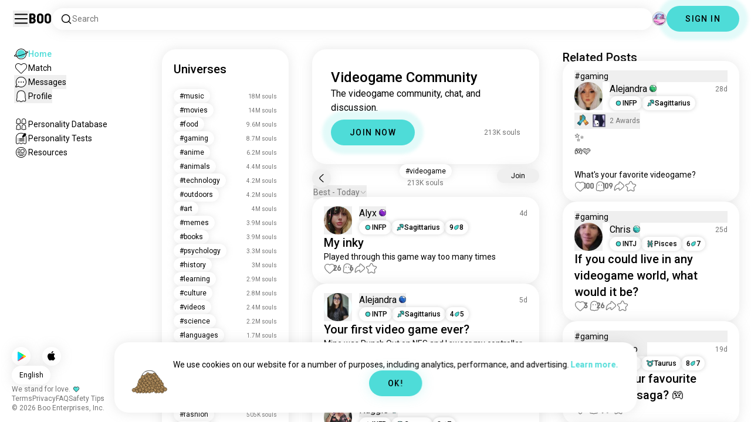

--- FILE ---
content_type: text/html; charset=utf-8
request_url: https://boo.world/u/videogame
body_size: 68552
content:
<!DOCTYPE html><html lang="en"><head><meta charSet="utf-8"/><meta name="viewport" content="width=device-width"/><link rel="preload" href="/rive/ghost.riv" as="fetch" crossorigin="anonymous"/><meta itemProp="name"/><meta itemProp="description"/><meta itemProp="url" content="https://boo.world/u/videogame"/><meta name="facebook-domain-verification" content="tj6c47zvdbnh8ag8rccetmmoa4pjk4"/><meta name="naver-site-verification" content="b8c6f9a67f92e9196c14e688fb881c0598e670fb"/><title>Boo&#x27;s Videogame Universe: Community Page | Boo</title><meta name="robots" content="index,follow"/><meta name="description" content="A Boo community for meeting other Videogame enthusiasts."/><link rel="alternate" hrefLang="en" href="https://boo.world/u/videogame"/><link rel="alternate" hrefLang="af" href="https://boo.world/af/u/videogame"/><link rel="alternate" hrefLang="sq" href="https://boo.world/sq/u/videogame"/><link rel="alternate" hrefLang="ar" href="https://boo.world/ar/u/videogame"/><link rel="alternate" hrefLang="hy" href="https://boo.world/hy/u/videogame"/><link rel="alternate" hrefLang="as" href="https://boo.world/as/u/videogame"/><link rel="alternate" hrefLang="az" href="https://boo.world/az/u/videogame"/><link rel="alternate" hrefLang="eu" href="https://boo.world/eu/u/videogame"/><link rel="alternate" hrefLang="be" href="https://boo.world/be/u/videogame"/><link rel="alternate" hrefLang="bn" href="https://boo.world/bn/u/videogame"/><link rel="alternate" hrefLang="bs" href="https://boo.world/bs/u/videogame"/><link rel="alternate" hrefLang="bg" href="https://boo.world/bg/u/videogame"/><link rel="alternate" hrefLang="my" href="https://boo.world/my/u/videogame"/><link rel="alternate" hrefLang="ca" href="https://boo.world/ca/u/videogame"/><link rel="alternate" hrefLang="ceb" href="https://boo.world/ceb/u/videogame"/><link rel="alternate" hrefLang="ny" href="https://boo.world/ny/u/videogame"/><link rel="alternate" hrefLang="zh-CN" href="https://boo.world/zh-Hans/u/videogame"/><link rel="alternate" hrefLang="zh-TW" href="https://boo.world/zh-Hant/u/videogame"/><link rel="alternate" hrefLang="co" href="https://boo.world/co/u/videogame"/><link rel="alternate" hrefLang="hr" href="https://boo.world/hr/u/videogame"/><link rel="alternate" hrefLang="cs" href="https://boo.world/cs/u/videogame"/><link rel="alternate" hrefLang="da" href="https://boo.world/da/u/videogame"/><link rel="alternate" hrefLang="nl" href="https://boo.world/nl/u/videogame"/><link rel="alternate" hrefLang="et" href="https://boo.world/et/u/videogame"/><link rel="alternate" hrefLang="fi" href="https://boo.world/fi/u/videogame"/><link rel="alternate" hrefLang="tl" href="https://boo.world/fil/u/videogame"/><link rel="alternate" hrefLang="fr" href="https://boo.world/fr/u/videogame"/><link rel="alternate" hrefLang="fy" href="https://boo.world/fy/u/videogame"/><link rel="alternate" hrefLang="gl" href="https://boo.world/gl/u/videogame"/><link rel="alternate" hrefLang="ka" href="https://boo.world/ka/u/videogame"/><link rel="alternate" hrefLang="de" href="https://boo.world/de/u/videogame"/><link rel="alternate" hrefLang="el" href="https://boo.world/el/u/videogame"/><link rel="alternate" hrefLang="gu" href="https://boo.world/gu/u/videogame"/><link rel="alternate" hrefLang="ht" href="https://boo.world/ht/u/videogame"/><link rel="alternate" hrefLang="ha" href="https://boo.world/ha/u/videogame"/><link rel="alternate" hrefLang="he" href="https://boo.world/he/u/videogame"/><link rel="alternate" hrefLang="hi" href="https://boo.world/hi/u/videogame"/><link rel="alternate" hrefLang="hmn" href="https://boo.world/hmn/u/videogame"/><link rel="alternate" hrefLang="hu" href="https://boo.world/hu/u/videogame"/><link rel="alternate" hrefLang="is" href="https://boo.world/is/u/videogame"/><link rel="alternate" hrefLang="ig" href="https://boo.world/ig/u/videogame"/><link rel="alternate" hrefLang="id" href="https://boo.world/id/u/videogame"/><link rel="alternate" hrefLang="ga" href="https://boo.world/ga/u/videogame"/><link rel="alternate" hrefLang="it" href="https://boo.world/it/u/videogame"/><link rel="alternate" hrefLang="ja" href="https://boo.world/ja/u/videogame"/><link rel="alternate" hrefLang="jv" href="https://boo.world/jv/u/videogame"/><link rel="alternate" hrefLang="kn" href="https://boo.world/kn/u/videogame"/><link rel="alternate" hrefLang="kk" href="https://boo.world/kk/u/videogame"/><link rel="alternate" hrefLang="km" href="https://boo.world/km/u/videogame"/><link rel="alternate" hrefLang="rw" href="https://boo.world/rw/u/videogame"/><link rel="alternate" hrefLang="ko" href="https://boo.world/ko/u/videogame"/><link rel="alternate" hrefLang="ku" href="https://boo.world/ku/u/videogame"/><link rel="alternate" hrefLang="ky" href="https://boo.world/ky/u/videogame"/><link rel="alternate" hrefLang="lv" href="https://boo.world/lv/u/videogame"/><link rel="alternate" hrefLang="lt" href="https://boo.world/lt/u/videogame"/><link rel="alternate" hrefLang="lb" href="https://boo.world/lb/u/videogame"/><link rel="alternate" hrefLang="mk" href="https://boo.world/mk/u/videogame"/><link rel="alternate" hrefLang="mg" href="https://boo.world/mg/u/videogame"/><link rel="alternate" hrefLang="ms" href="https://boo.world/ms/u/videogame"/><link rel="alternate" hrefLang="ml" href="https://boo.world/ml/u/videogame"/><link rel="alternate" hrefLang="mt" href="https://boo.world/mt/u/videogame"/><link rel="alternate" hrefLang="mi" href="https://boo.world/mi/u/videogame"/><link rel="alternate" hrefLang="mr" href="https://boo.world/mr/u/videogame"/><link rel="alternate" hrefLang="mn" href="https://boo.world/mn/u/videogame"/><link rel="alternate" hrefLang="ne" href="https://boo.world/ne/u/videogame"/><link rel="alternate" hrefLang="no" href="https://boo.world/no/u/videogame"/><link rel="alternate" hrefLang="or" href="https://boo.world/or/u/videogame"/><link rel="alternate" hrefLang="ps" href="https://boo.world/ps/u/videogame"/><link rel="alternate" hrefLang="fa" href="https://boo.world/fa/u/videogame"/><link rel="alternate" hrefLang="pl" href="https://boo.world/pl/u/videogame"/><link rel="alternate" hrefLang="pt" href="https://boo.world/pt/u/videogame"/><link rel="alternate" hrefLang="pa" href="https://boo.world/pa/u/videogame"/><link rel="alternate" hrefLang="ro" href="https://boo.world/ro/u/videogame"/><link rel="alternate" hrefLang="ru" href="https://boo.world/ru/u/videogame"/><link rel="alternate" hrefLang="sm" href="https://boo.world/sm/u/videogame"/><link rel="alternate" hrefLang="st" href="https://boo.world/st/u/videogame"/><link rel="alternate" hrefLang="sr" href="https://boo.world/sr/u/videogame"/><link rel="alternate" hrefLang="sn" href="https://boo.world/sn/u/videogame"/><link rel="alternate" hrefLang="sd" href="https://boo.world/sd/u/videogame"/><link rel="alternate" hrefLang="si" href="https://boo.world/si/u/videogame"/><link rel="alternate" hrefLang="sk" href="https://boo.world/sk/u/videogame"/><link rel="alternate" hrefLang="sl" href="https://boo.world/sl/u/videogame"/><link rel="alternate" hrefLang="so" href="https://boo.world/so/u/videogame"/><link rel="alternate" hrefLang="es" href="https://boo.world/es/u/videogame"/><link rel="alternate" hrefLang="su" href="https://boo.world/su/u/videogame"/><link rel="alternate" hrefLang="sw" href="https://boo.world/sw/u/videogame"/><link rel="alternate" hrefLang="sv" href="https://boo.world/sv/u/videogame"/><link rel="alternate" hrefLang="tg" href="https://boo.world/tg/u/videogame"/><link rel="alternate" hrefLang="ta" href="https://boo.world/ta/u/videogame"/><link rel="alternate" hrefLang="tt" href="https://boo.world/tt/u/videogame"/><link rel="alternate" hrefLang="te" href="https://boo.world/te/u/videogame"/><link rel="alternate" hrefLang="th" href="https://boo.world/th/u/videogame"/><link rel="alternate" hrefLang="tr" href="https://boo.world/tr/u/videogame"/><link rel="alternate" hrefLang="tk" href="https://boo.world/tk/u/videogame"/><link rel="alternate" hrefLang="uk" href="https://boo.world/uk/u/videogame"/><link rel="alternate" hrefLang="ur" href="https://boo.world/ur/u/videogame"/><link rel="alternate" hrefLang="ug" href="https://boo.world/ug/u/videogame"/><link rel="alternate" hrefLang="uz" href="https://boo.world/uz/u/videogame"/><link rel="alternate" hrefLang="vi" href="https://boo.world/vi/u/videogame"/><link rel="alternate" hrefLang="cy" href="https://boo.world/cy/u/videogame"/><link rel="alternate" hrefLang="xh" href="https://boo.world/xh/u/videogame"/><link rel="alternate" hrefLang="yi" href="https://boo.world/yi/u/videogame"/><link rel="alternate" hrefLang="yo" href="https://boo.world/yo/u/videogame"/><link rel="alternate" hrefLang="zu" href="https://boo.world/zu/u/videogame"/><meta name="twitter:card" content="summary"/><meta property="og:title" content="Boo&#x27;s Videogame Universe: Community Page | Boo"/><meta property="og:description" content="A Boo community for meeting other Videogame enthusiasts."/><meta property="og:url" content="https://boo.world/u/videogame"/><meta property="og:type" content="website"/><meta property="og:image" content="https://boo.world/boo_logo.png"/><meta property="og:site_name" content="Boo"/><link rel="canonical" href="https://boo.world/u/videogame"/><meta http-equiv="x-ua-compatible" content="IE=edge; chrome=1"/><link rel="preconnect" href="https://images.prod.boo.dating"/><link rel="preconnect" href="https://firebase.googleapis.com"/><link rel="preconnect" href="https://api.prod.boo.dating"/><link rel="icon" href="/icon.png"/><script type="application/ld+json">{"@context":"https://schema.org","@type":"BreadcrumbList","itemListElement":[{"@type":"ListItem","position":1,"item":"https://boo.world","name":"Universes"},{"@type":"ListItem","position":2,"item":"https://boo.world/u/videogame","name":"Videogame"}]}</script><script type="application/ld+json">{"@context":"https://schema.org","@type":"ItemList","itemListElement":[{"@type":"ListItem","position":"1","url":"https://boo.world/u/videogame/Q8VQ2y/my-inky-played-through-this-game-way-too-many"},{"@type":"ListItem","position":"2","url":"https://boo.world/u/videogame/Qu8vJQ/your-first-video-game-ever"},{"@type":"ListItem","position":"3","url":"https://boo.world/u/videogame/MNIHvW/hytale-anyone-playing-reviews-my-gf-and-i-started"},{"@type":"ListItem","position":"4","url":"https://boo.world/u/videogame/36pNcO/what-game-are-you-currently-playing"},{"@type":"ListItem","position":"5","url":"https://boo.world/u/videogame/JkftT2/whats-one-of-your-all-time-favorite-video-games"},{"@type":"ListItem","position":"6","url":"https://boo.world/u/videogame/G4OLPH/kirby-glass-my-secret-santa-hooked-me-up"},{"@type":"ListItem","position":"7","url":"https://boo.world/u/videogame/gBmXDm/cutieee"},{"@type":"ListItem","position":"8","url":"https://boo.world/u/videogame/DMFhA4/master-duel-invite-come-one-come-all-lets-get-to"},{"@type":"ListItem","position":"9","url":"https://boo.world/u/videogame/q2IFoN/call-of-duty-just-looking-for-gamers-to-play-bo7"},{"@type":"ListItem","position":"10","url":"https://boo.world/u/videogame/wDt9DV/any-fighting-game-players"},{"@type":"ListItem","position":"11","url":"https://boo.world/u/videogame/mlqTYP/billiard"},{"@type":"ListItem","position":"12","url":"https://boo.world/u/videogame/dGK29T/multiplayer-anyone-struggle-finding-a-good"},{"@type":"ListItem","position":"13","url":"https://boo.world/u/videogame/l1azoz/lfp-project-zomboid-as-title-says-im-trying-to"},{"@type":"ListItem","position":"14","url":"https://boo.world/u/videogame/pYWiUC/gamer-date-night-what-would-be-an-ideal-gamer"},{"@type":"ListItem","position":"15","url":"https://boo.world/u/videogame/IG5vdQ/what-is-your-favourite-videogame-and-why"},{"@type":"ListItem","position":"16","url":"https://boo.world/u/videogame/2wf2RC/cyberpunk-retro-date-night"},{"@type":"ListItem","position":"17","url":"https://boo.world/u/videogame/d4JEqa/overwatch-anyone-trying-to-play-overwatch-my-psn"},{"@type":"ListItem","position":"18","url":"https://boo.world/u/videogame/OJnKuG/any-league-pc-players"},{"@type":"ListItem","position":"19","url":"https://boo.world/u/videogame/l4LsZ1/what-video-games-do-you-all-play"},{"@type":"ListItem","position":"20","url":"https://boo.world/u/videogame/fAXtVD/coop"},{"@type":"ListItem","position":"21","url":"https://boo.world/u/videogame/Cruwwq/any-one-wanna-play-together"},{"@type":"ListItem","position":"22","url":"https://boo.world/u/videogame/Z0nEAB/most-creative-coolest-game-at-magfest"},{"@type":"ListItem","position":"23","url":"https://boo.world/u/videogame/ddM5f0/rdr2-some-nice-shooting-in-rdr2"},{"@type":"ListItem","position":"24","url":"https://boo.world/u/videogame/kr9SlZ/finalizei-finalmente"},{"@type":"ListItem","position":"25","url":"https://boo.world/u/videogame/pAN2aK/favorite-horror-game"},{"@type":"ListItem","position":"26","url":"https://boo.world/u/videogame/Q1n6lJ/which-games-you-bringing-back-to-life"},{"@type":"ListItem","position":"27","url":"https://boo.world/u/videogame/TbmbWX/what-is-your-favorite-video-game"},{"@type":"ListItem","position":"28","url":"https://boo.world/u/videogame/LHhZYr/valentine-romance"},{"@type":"ListItem","position":"29","url":"https://boo.world/u/videogame/Le2bOJ/not-as-bad-as-i-thought"},{"@type":"ListItem","position":"30","url":"https://boo.world/u/videogame/bViUA1/for-a-crash"},{"@type":"ListItem","position":"31","url":"https://boo.world/u/videogame/gKTO1I"},{"@type":"ListItem","position":"32","url":"https://boo.world/u/videogame/OOM8iu/we-about-to-live-it-"},{"@type":"ListItem","position":"33","url":"https://boo.world/u/videogame/lJWRTj/who-knows-yo-kai-watch"},{"@type":"ListItem","position":"34","url":"https://boo.world/u/videogame/dhzE9s/playing-some-forbidden-west-"}]}</script><link rel="preload" href="https://images.prod.boo.dating/fO7flZie1gWvI0izZmlKC8URnSA3/1769129984548a1408450ae551153c0337ca105d0d3c5.jpg/xs.webp" as="image" fetchpriority="high"/><link rel="preload" href="https://images.prod.boo.dating/questions/6972cb5b9913d4a74d4f13aa/17691308442608a66b20cbfa19cf566e7b66a5b430c1d.jpg/xl.webp" as="image" fetchpriority="high"/><link rel="preload" href="https://images.prod.boo.dating/57fdo64Slxd8SjAMRtGiq9TI3tS2/17650224549993e7350d6d9544f189a4f1048eb9536b5.jpg/xs.webp" as="image" fetchpriority="high"/><link rel="preload" href="https://images.prod.boo.dating/questions/69718e8aa79dfce6ad454477/17690497397629bc07e4d823a1f375f8697088744cd07.jpg/xl.webp" as="image" fetchpriority="high"/><link rel="preload" href="https://images.prod.boo.dating/K1UAf2q7WwdC6ikWgn5Z3WLL4Vg2/17655040365583b2d43641e1448e4b8f3bd7dd8571e0d.jpg/xs.webp" as="image" fetchpriority="high"/><link rel="preload" href="https://images.prod.boo.dating/questions/69536d7e09765aadd67647d3/1767075200248b922e37d2a8e7e6075baf4729ab2bbb6.jpg/xl.webp" as="image" fetchpriority="high"/><link rel="preload" href="https://images.prod.boo.dating/PpZlM75SENQ8rGEQ7EfzxkA1aeA3/1767308405479f5f52e198fe4e945a191272535094ff6.jpg/xs.webp" as="image" fetchpriority="high"/><meta name="next-head-count" content="137"/><link rel="preload" href="/_next/static/media/47cbc4e2adbc5db9-s.p.woff2" as="font" type="font/woff2" crossorigin="anonymous" data-next-font="size-adjust"/><link rel="preload" href="/_next/static/media/fc6b63228560184b-s.p.otf" as="font" type="font/otf" crossorigin="anonymous" data-next-font="size-adjust"/><link rel="preload" href="/_next/static/css/a6ce78815c96ad6b.css" as="style"/><link rel="stylesheet" href="/_next/static/css/a6ce78815c96ad6b.css" data-n-g=""/><link rel="preload" href="/_next/static/css/290e4d30695bdc8b.css" as="style"/><link rel="stylesheet" href="/_next/static/css/290e4d30695bdc8b.css" data-n-p=""/><noscript data-n-css=""></noscript><script defer="" nomodule="" src="/_next/static/chunks/polyfills-c67a75d1b6f99dc8.js"></script><script src="/_next/static/chunks/webpack-9daf1f08673aa0b4.js" defer=""></script><script src="/_next/static/chunks/framework-ca706bf673a13738.js" defer=""></script><script src="/_next/static/chunks/main-f06a5c9ec2ff76ad.js" defer=""></script><script src="/_next/static/chunks/pages/_app-4e33181c262feabb.js" defer=""></script><script src="/_next/static/chunks/5c0b189e-42a343836465e8f3.js" defer=""></script><script src="/_next/static/chunks/1664-d6695647d74e7640.js" defer=""></script><script src="/_next/static/chunks/2033-aa64a5c128bb71d6.js" defer=""></script><script src="/_next/static/chunks/511-d71ae0c6f8e9dd1c.js" defer=""></script><script src="/_next/static/chunks/2180-e38ec6c719f6b906.js" defer=""></script><script src="/_next/static/chunks/8190-1ec4fb369db60dd0.js" defer=""></script><script src="/_next/static/chunks/3053-3aca9a13c0f4dff3.js" defer=""></script><script src="/_next/static/chunks/3067-8d0251b5b0f288b9.js" defer=""></script><script src="/_next/static/chunks/7908-8fae9e2a039ce2b4.js" defer=""></script><script src="/_next/static/chunks/8834-3381eb4dc1f67263.js" defer=""></script><script src="/_next/static/chunks/9754-2fe1acf910eb4240.js" defer=""></script><script src="/_next/static/chunks/pages/u/%5BinterestName%5D-f314c9b43370a51b.js" defer=""></script><script src="/_next/static/c9aa9ee72af9524360965f90c63a60eb1852974e/_buildManifest.js" defer=""></script><script src="/_next/static/c9aa9ee72af9524360965f90c63a60eb1852974e/_ssgManifest.js" defer=""></script></head><body><div id="__next"><div dir="ltr" class="__className_0cb770 __variable_2b0888"><a id="skip-to-content" href="#main-content" class="skip-link">Skip to main content</a><div id="_rht_toaster" style="position:fixed;z-index:9999;top:16px;left:16px;right:16px;bottom:16px;pointer-events:none;padding:0;inset:0"></div><div class="relative h-screen overflow-hidden"><div class="absolute top-1/2 left-1/2 -translate-x-1/2 -translate-y-1/2 pointer-events-none z-50"><div class="relative w-[2.125rem] h-[2.125rem]"><div class="absolute top-1/2 left-1/2 -translate-x-1/2 -translate-y-1/2 duration-500 w-[2.125rem] h-[2.125rem] opacity-0"><div class="inline-block animate-spin border-[6px] rounded-full border-black w-[2.125rem] h-[2.125rem] border-r-transparent" role="status"></div></div><div class="absolute top-1/2 left-1/2 -translate-x-1/2 -translate-y-1/2 duration-500 w-8 h-8 opacity-0"><div class="inline-block animate-spin border-4 rounded-full border-accent w-8 h-8 border-r-transparent" role="status"></div></div></div></div><div class="fixed h-16 top-0 left-0 w-full py-5 flex items-center pe-5 ps-[1.375rem] z-30 gap-x-3 bg-primary"><button aria-label="Toggle Sidebar" id="hamburger" class="h-7 w-7 cursor-pointer hover:scale-105 active:scale-99 duration-500 min-w-[28px]"><svg aria-hidden="true" xmlns="http://www.w3.org/2000/svg" viewBox="0 0 30 30"><path stroke="rgb(var(--primary-color-dark))" stroke-linecap="round" stroke-miterlimit="10" stroke-width="2" d="M4 7h22M4 15h22M4 23h22" class="transition duration-500"></path></svg></button><a id="booLogo" aria-label="Home" href="/"><p class="font-budokan text-2xl hover:scale-105 active:scale-99 duration-500">Boo</p></a><div class="relative flex-grow" data-headlessui-state=""><button class="flex items-center gap-x-2 bg-primary shadow px-3.5 py-2 rounded-3xl cursor-text w-full text-left" aria-label="Search Interests" id="searchInterests" type="button" aria-haspopup="menu" aria-expanded="false" data-headlessui-state=""><div class="min-w-[14px]"><svg aria-hidden="true" xmlns="http://www.w3.org/2000/svg" width="20" height="21" fill="none" class="duration-500 stroke-primary-dark "><path stroke-linecap="round" stroke-linejoin="round" stroke-width="1.5" d="m17.5 17.941-3.625-3.625m1.958-4.708a6.667 6.667 0 1 1-13.333 0 6.667 6.667 0 0 1 13.333 0Z"></path></svg></div><span class="text-sm text-gray">Search</span></button></div><div class="relative h-6 w-6" data-headlessui-state=""><button aria-label="Dimensions" class="absolute h-6 w-6 false md:-translate-x-0 transition-transform cursor-pointer hover:scale-105 active:scale-99 duration-700 ease-in-out z-40 rounded-full false focus:outline-none focus-visible:outline-none" id="headlessui-menu-button-:R3mlam:" type="button" aria-haspopup="menu" aria-expanded="false" data-headlessui-state=""><div class="" style="width:100%;height:100%"><canvas style="vertical-align:top;width:0;height:0"></canvas></div></button></div><div class="hidden md:block"><div class="hidden sm:block"><button class=" bg-accent shadow shadow-accent-light animated-shadow px-8 py-3 rounded-full text-center w-fit undefined cursor-pointer hover:scale-103 active:scale-99 duration-500 text-sm font-medium undefined text-black tracking-widest">SIGN IN</button></div></div></div><nav class="fixed overflow-y-scroll top-16 left-0 bottom-0 w-64 transition-all duration-500 ease-in-out bg-primary lg:shadow-none transform py-4 flex flex-col justify-between ps-5 -translate-x-full lg:translate-x-0 z-20 scrollbar-hide"><div class="flex flex-col gap-y-6 ps-1 false"><div class="sm:hidden"><button class=" bg-accent shadow shadow-accent-light animated-shadow px-8 py-3 rounded-full text-center w-fit undefined cursor-pointer hover:scale-103 active:scale-99 duration-500 text-sm font-medium undefined text-black tracking-widest">SIGN IN</button></div><a href="/"><div class="flex items-center gap-x-4 hover:scale-103 active:scale-99 duration-500 w-fit"><div class="w-6 h-6 min-w-[1.5rem]"><svg aria-hidden="true" xmlns="http://www.w3.org/2000/svg" xml:space="preserve" viewBox="0 0 1000 1000"><circle cx="500.3" cy="504.1" r="290.8" fill="#4EDCD8"></circle><path fill="rgb(var(--primary-color-dark))" d="M500.8 881.8c-51 0-100.4-10-147-29.7-45-19-85.3-46.2-120-80.9s-61.9-75-80.9-120c-19.7-46.6-29.7-96-29.7-147s10-100.4 29.7-147c19-45 46.2-85.3 80.9-120s75-61.9 120-80.9c46.6-19.7 96-29.7 147-29.7s100.4 10 147 29.7c45 19 85.3 46.2 120 80.9s61.9 75 80.9 120c19.7 46.6 29.7 96 29.7 147s-10 100.4-29.7 147c-19 45-46.2 85.3-80.9 120s-75 61.9-120 80.9c-46.6 19.7-96 29.7-147 29.7zm0-715.1c-186.1 0-337.5 151.4-337.5 337.5s151.4 337.5 337.5 337.5 337.5-151.4 337.5-337.5-151.4-337.5-337.5-337.5z"></path><path fill="rgb(var(--primary-color-dark))" d="M98.1 685.1c-11.8 0-22.6-.5-32.2-1.4-13.8-1.4-55.8-5.5-64.4-35.1-8.6-29.6 24.8-55.5 35.8-64 22.6-17.6 56.1-37 99.6-57.9l17.3 36.1C64 606.2 45 630.3 41.2 637.2c6.9 3.8 35.8 14.1 135.3 2.6 93.8-10.8 215.2-36.9 341.8-73.4 127.1-36.7 244-79.5 329.2-120.5 89.6-43.1 108.4-67.1 112.3-73.9-6.9-3.8-35.6-14-134.2-2.7l-4.5-39.8c47.6-5.4 86-6.7 114.4-3.9 13.7 1.4 55.5 5.5 64 35s-24.6 55.3-35.5 63.8c-22.5 17.5-55.8 36.9-99 57.7-87.1 41.9-206.2 85.5-335.4 122.8-128.7 37.1-252.4 63.7-348.3 74.7-32 3.7-59.8 5.5-83.2 5.5z"></path></svg></div><div style="opacity:1"><p class="text-sm line-clamp-1 transition-opacity duration-500 ease-in-out opacity-100 text-accent font-medium">Home</p></div></div></a><a href="/match"><div class="flex items-center gap-x-4 hover:scale-103 active:scale-99 duration-500 w-fit"><div class="w-6 h-6 min-w-[1.5rem]"><svg aria-hidden="true" xmlns="http://www.w3.org/2000/svg" xml:space="preserve" viewBox="0 0 1000 1000"><path fill="rgb(var(--primary-color-dark))" d="M500.7 896.6c-17.3 0-33.7-6.8-45.9-19L180.4 603.3C131.6 554.4 99.8 501.5 86 446.1c-12.5-50.3-9.3-100.7 9.3-145.8 16.3-39.4 43.6-72.8 79-96.4 36.1-24.2 78.8-37 123.4-37 49.6 0 123.9 15.8 203 88.4 78-71.6 151.6-87.1 200.7-87.1 44.8 0 87.6 12.9 123.9 37.3 35.5 23.8 63 57.4 79.4 97 18.6 44.9 21.9 95 9.6 145-13.6 55-45 107.5-93.4 155.8L546.6 877.6c-12.3 12.2-28.6 19-45.9 19zM297.7 207c-73.1 0-138 42.7-165.4 108.7-33.5 81-5 177.9 76.4 259.3L483 849.3c4.7 4.7 11 7.3 17.6 7.3 6.7 0 12.9-2.6 17.6-7.3L792.6 575c80.4-80.4 108.5-176.6 75.1-257.2-27.6-66.5-92.9-109.6-166.3-109.6-63.9 0-128.4 30.8-186.6 88.9l-14.1 14.1-14.1-14.1C427.5 238.2 362.2 207 297.7 207z"></path><path fill="rgb(var(--primary-color))" d="M297.7 250.1c-28.7 0-56 8.1-78.9 23.4-22.2 14.9-39.3 35.8-49.6 60.6-12 29.1-14 62.2-5.6 95.8 10.3 41.1 34.9 81.5 73.4 119.9l249.4 249.4c7.9 7.9 20.6 7.9 28.5 0l249.4-249.4c37.9-37.9 62.2-77.7 72.3-118.4 8.2-33.3 6.2-66.2-5.8-95.2-10.4-25-27.7-46.2-50-61.2-23.1-15.5-50.5-23.7-79.3-23.7-34.1 0-87.1 11.5-146.6 66L500.8 367l-54.1-49.7c-60.7-55.6-114.5-67.2-149-67.2z"></path></svg></div><div style="opacity:1"><p class="text-sm line-clamp-1 transition-opacity duration-500 ease-in-out opacity-100 false">Match</p></div></div></a><button class="flex items-center gap-x-4 hover:scale-103 active:scale-99 duration-500 w-fit cursor-pointer"><div class="w-6 h-6 min-w-[1.5rem] relative"><svg aria-hidden="true" xmlns="http://www.w3.org/2000/svg" xml:space="preserve" viewBox="0 0 1000 1000"><circle cx="500.3" cy="499.1" r="290.8" fill="rgb(var(--primary-color))"></circle><path fill="rgb(var(--primary-color-dark))" d="M847.2 351.9c-19-44.8-46.1-85.1-80.7-119.6-34.6-34.6-74.8-61.7-119.7-80.7C600.5 132 551.2 122 500.3 122c-50.8 0-100.1 10-146.5 29.6-44.8 19-85.1 46.1-119.6 80.7-34.6 34.6-61.7 74.8-80.7 119.6-19.6 46.4-29.6 95.7-29.6 146.5s10 100.1 29.6 146.5c4.3 10.1 9 20 14.1 29.7 8.1 15.2 17.1 29.8 27.2 43.8 2.1-3.7 4.2-7.5 6.5-11.5 5.3-9.3 10.5-18.5 15.6-27.4-9.5-14.8-17.9-30.5-25-46.8-18-41.2-28-86.6-28-134.3 0-185.5 150.9-336.5 336.5-336.5 185.5 0 336.5 150.9 336.5 336.5 0 185.5-150.9 336.5-336.5 336.5-48 0-93.7-10.1-135.1-28.3-18.6-8.2-36.3-18-52.9-29.2-7.8 2.7-15.7 5.4-23.6 8.1-7.9 2.7-15.5 5.2-22.7 7.6 14.8 11.8 30.5 22.5 46.9 31.9 13.2 7.6 26.8 14.3 40.9 20.3 46.4 19.6 95.7 29.6 146.5 29.6s100.1-10 146.5-29.6c44.8-19 85.1-46.1 119.7-80.7s61.7-74.8 80.7-119.6c19.6-46.4 29.6-95.7 29.6-146.5-.1-50.9-10.1-100.2-29.7-146.6z"></path><path fill="rgb(var(--primary-color-dark))" d="M365.3 806.6c-16.3 5.9-34.1 12.2-52.4 18.4-5.5 1.9-11.1 3.8-16.7 5.7-45.1 15.2-82.5 26.7-111.2 34.1-29.4 7.6-47.8 10.4-60.2 10.4-9.1 0-15-1.5-19.8-3.8-7.2-3.5-12.3-9.4-14.6-16.7-3.5-11.4-1.6-27.2 18.9-70.6 11.3-23.9 27.6-55 48.6-92.3 3.3-5.8 6.5-11.5 9.8-17.3 8.4-14.7 16.6-28.9 24.3-41.9 7.1 16.3 15.5 32 25 46.8-5.1 8.9-10.4 18.1-15.6 27.4-2.2 3.9-4.4 7.8-6.5 11.5-34.3 61.4-49.3 93.6-55.7 110.3 18.1-3 54.6-11.6 127-35.6 7.2-2.4 14.8-4.9 22.7-7.6 8-2.7 15.9-5.4 23.6-8.1 16.5 11.3 34.2 21.1 52.8 29.3z"></path><circle fill="rgb(var(--primary-color-dark))" cx="337.5" cy="499.9" r="40.3"></circle><circle fill="rgb(var(--primary-color-dark))" cx="499.6" cy="499.5" r="40.3"></circle><circle fill="rgb(var(--primary-color-dark))" cx="661.6" cy="499.5" r="40.3"></circle></svg></div><div style="opacity:1"><p class="text-sm line-clamp-1 transition-opacity duration-500 ease-in-out opacity-100 false">Messages</p></div></button><button class="flex items-center gap-x-4 cursor-pointer hover:scale-103 active:scale-99 duration-500 w-fit"><div class="w-6 h-6 min-w-[1.5rem]"><svg aria-hidden="true" xmlns="http://www.w3.org/2000/svg" xml:space="preserve" viewBox="0 0 1000 1000"><path fill="rgb(var(--primary-color))" d="M360.8 776.2c36.1 0 66.8 12.7 91.3 37.8 16.5 16.9 33.5 23.6 43.2 26.1 1.8.5 6.2.7 8.9-.1 8.5-2.7 28-10.4 43.3-26.1 24.5-25 55.2-37.7 91.2-37.7 38.8 0 73.5 15.3 96.5 25.5 2.2 1 8.4 3.7 10.9 4.7.2.1.3.1.5.1.9.2 2.1.5 3.3.8.5.1 1.1 0 1.7-.1 1.2-.3 2.2-1 3.1-1.8 8.9-8.2 10.1-10.8 9.6-25.7-.3-9.1-8.3-48.8-13.1-72.5-9.6-47.7-19.5-96.9-20.2-126.2-.4-15.1-.3-34.5-.2-57 .2-42.5.5-95.4-2.9-127.7-5.5-51.9-19.8-100.5-38.3-130-23.7-38-50.4-61.4-86.3-75.9-35.8-14.5-84.4-15.6-98.4-15.6h-10.4c-14 0-62.7 1.1-98.4 15.6-36 14.5-62.6 38-86.3 75.9-18.4 29.5-33.2 79.3-38.6 130-3.1 28.8-4.3 78.7-3.2 127.2v.6c0 8.7.1 16.8.2 24.6.1 12.3.2 22.9 0 32.2-.7 27.9-9.1 71.7-20 126.1-4.1 20.5-12.6 63-13 72.5-.5 14.8.7 17.5 9.7 25.7.9.8 2 1.5 3.1 1.8.6.2 1.2.3 1.7.2 1.2-.3 2.4-.6 3.4-.8.2 0 .3-.1.4-.1 2.5-1 8.7-3.7 10.9-4.7 22.8-10.1 57.5-25.4 96.4-25.4z"></path><path fill="rgb(var(--primary-color-dark))" d="M500.6 921h-.4c-2.3-.1-56.3-2.5-104.3-51.6-9.2-9.4-20-13.7-34.1-13.7-22 0-46.4 10.8-64.2 18.6-9.3 4.1-16.7 7.4-23.2 9-10.2 2.5-19.5 4.6-29.6 4.6-18.3 0-34.3-7.1-51.8-22.9-27.9-25.3-38.2-50.2-36.8-88.8.6-15.6 7.1-47.9 14.6-85.4 8.5-42.2 18.1-90.1 18.7-112.5.4-13.9.2-33.7.1-54.6-.3-44.5-.6-99.8 3.3-136.5 3.2-30.4 14.6-107.3 50-163.9 32.8-52.5 72.3-86.7 124.2-107.7 47.8-19.3 105.7-21.4 128.3-21.4 2.6 0 4.4 0 5.3.1h5.1c22.7 0 80.6 2.1 128.4 21.4 51.9 21 91.4 55.2 124.2 107.7 35.4 56.7 46.8 133.5 50 163.9 3.9 36.7 3.6 92 3.3 136.5-.1 20.9-.2 40.6.1 54.5.6 22.3 10.2 70.2 18.7 112.5 7.5 37.5 14 69.8 14.6 85.4 1.4 38.6-8.9 63.5-36.8 88.8-17.5 15.9-33.4 22.9-51.7 22.9-10 0-19.3-2.1-29.5-4.6-6.5-1.6-13.9-4.9-23.3-9-17.8-7.9-42.2-18.7-64.1-18.7-14.1 0-24.9 4.4-34.1 13.7-49 50.1-99.1 51.7-104.7 51.7h-.3zM361.8 815.6c24.9 0 46 8.7 62.7 25.7 34.6 35.4 71.9 39.2 76.8 39.6 4.2-.2 39.8-2.8 75.8-39.7 16.7-17.1 37.8-25.7 62.6-25.7 30.4 0 60.4 13.3 80.3 22.1 6.7 3 13.6 6 16.7 6.8 7.6 1.9 14.4 3.4 19.9 3.4 5.7 0 12.7-1.5 24.8-12.5 18.9-17.2 24.7-31.2 23.7-57.7-.4-12.3-7.2-46.2-13.8-79-9.2-46-18.8-93.5-19.4-119.3-.4-14.5-.3-33.6-.1-55.8.2-43.5.5-97.6-3.1-132.1-6.1-57.6-22.6-112.5-44.2-147-28.5-45.6-61-73.9-105.3-91.8-42.5-17.2-97.5-18.5-113.4-18.5h-10.3c-15.9 0-70.9 1.3-113.3 18.5-44.3 17.9-76.7 46.2-105.3 91.8-21.5 34.4-38 89.4-44.2 147-3.7 34.4-3.4 88.6-3.1 132 .1 22.2.2 41.3-.1 55.8-.7 25.8-10.2 73.3-19.4 119.3-6.6 32.8-13.4 66.6-13.8 79-1 26.5 4.8 40.5 23.8 57.7 12.1 11 19.1 12.6 24.9 12.6 5.5 0 12.3-1.6 19.9-3.5 3.1-.8 10-3.8 16.7-6.8 19.7-8.6 49.8-21.9 80.2-21.9z"></path></svg></div><div style="opacity:1"><p class="text-sm line-clamp-1 transition-opacity duration-500 ease-in-out opacity-100 false">Profile</p></div></button><a href="/database"><div class="flex items-center gap-x-4 mt-6 hover:scale-103 active:scale-99 duration-500 w-fit"><div class="w-6 h-6 min-w-[1.5rem]"><svg aria-hidden="true" xmlns="http://www.w3.org/2000/svg" xml:space="preserve" viewBox="0 0 1000 1000"><path fill="rgb(var(--primary-color-dark))" d="M309.7 486.8H308.4c-5.3 0-15.9-.8-27-6.4-4.9-2.4-9.2-5.6-15.9-10.6-7.4-5.5-10.7-7.8-12.3-8.7-3.5-1-7.2-2-9.5-2h-.2c-12 5.8-26.2 11.9-41.6 11.9-12.5 0-24-4-33.3-11.5-16.6-13.5-31.3-30.9-25.7-67.3 1.7-11.2 4.3-24.8 6.9-38 2.4-12.3 4.6-23.9 5.6-30.8 1.7-12.5 1.7-15.3 1.4-37.5V283c-.4-32.3.3-69.2 13.2-98.9 15.6-36 36.9-60.5 65.3-74.9 28-14.1 63-15.2 73-15.2h1.4c10 0 45 1.1 72.9 15.2 28.7 14.5 49.4 38.3 65.2 74.9 12.8 29.7 13.5 66.7 13.2 98.9v2.5c-.3 22.4-.3 25.3 1.4 37.9 1 6.9 3.2 18.5 5.6 30.8 2.6 13.2 5.2 26.9 6.9 38.1 5.5 36.4-9.1 53.9-25.7 67.3-9.4 7.6-20.9 11.5-33.3 11.5-15.5 0-29.6-6.1-41.6-11.9h-.2c-2.3 0-6 1-9.5 2-1.5.9-4.9 3.2-12.2 8.6-6.7 5-11 8.2-15.9 10.6-11.1 5.5-21.6 6.4-26.8 6.4zm-.7-40h.6c1.4 0 5.1-.2 9-2.2 1.9-1 6-4 9.8-6.9 12.7-9.5 18-12.8 23-14.4l.7-.2c6-1.8 13.5-4 21.9-4 6.2 0 12 1.3 17.2 3.8 8.5 4.1 17.4 8.1 24.6 8.1 4.4 0 6.8-1.5 8.2-2.6 8.8-7.1 14.2-11.5 11.3-30.2-1.6-10.4-4.1-23.6-6.6-36.4-2.5-12.8-4.8-25-5.9-32.9-2.1-15.6-2.1-21-1.8-43.8v-2.5c.3-28.2-.1-60.1-9.9-82.6-11.9-27.5-26.7-45-46.6-55.1-21-10.6-51.4-10.9-54.8-10.9h-1.4c-3.4 0-34 .3-55 10.9-19.7 10-35 28-46.7 55.1-9.8 22.6-10.2 54.5-9.9 82.6v2.9c.3 22.6.3 28-1.8 43.4-1.1 8-3.5 20.1-5.9 32.9-2.5 12.9-5.1 26.1-6.6 36.5-2.8 18.8 2.5 23.1 11.3 30.3 1.4 1.1 3.8 2.6 8.2 2.6 7.2 0 16.1-4 24.6-8.1 5.2-2.5 11-3.8 17.2-3.8 8.4 0 15.9 2.2 21.9 4l.7.2c5 1.6 10.4 5 23.1 14.5 3.9 2.9 7.9 5.9 9.8 6.9 3.9 1.9 7.7 2.2 9.1 2.2l.7-.3z"></path><path fill="rgb(var(--primary-color))" d="M243.8 376.1c14.2 0 25.7 3.4 33.3 5.6l1.3.4c9.1 2.9 17 7.6 25.9 13.9 2.8 2 6.6 2 9.4 0 8.9-6.3 16.8-11 25.8-13.9l1.3-.4c7.6-2.3 19.1-5.7 33.3-5.7 2.3 0 4.5.1 6.7.3 5.4.4 9.8-4.3 8.7-9.6 0-.1 0-.2-.1-.3-2.6-13.4-5.1-26.1-6.3-35.2-2.5-18.5-2.5-25.7-2.2-49.7V279c.2-17.4.6-49.7-6.6-66.3-8-18.4-16.8-29.6-27.9-35.2-9-4.5-26.8-6.6-36.7-6.6h-1.6c-9.9 0-27.8 2.1-36.8 6.6-11 5.6-20.2 17.1-28 35.2-7.2 16.6-6.8 48.9-6.6 66.3v3c.3 23.8.3 30.9-2.2 49.3-1.3 9.1-3.7 21.7-6.3 35.1v.1c0 .1 0 .2-.1.4-1 5.3 3.3 10.1 8.7 9.6 2.4-.3 4.7-.4 7-.4zM625.2 376.1c14.2 0 25.7 3.4 33.3 5.6l1.3.4c9.1 2.9 17 7.6 25.9 13.9 2.8 2 6.6 2 9.4 0 8.9-6.3 16.8-11 25.8-13.9l1.3-.4c7.6-2.3 19.1-5.7 33.3-5.7 2.3 0 4.5.1 6.7.3 5.4.4 9.8-4.3 8.7-9.6 0-.1 0-.2-.1-.3-2.6-13.4-5.1-26.1-6.3-35.2-2.5-18.5-2.5-25.7-2.2-49.7V279c.2-17.4.6-49.7-6.6-66.3-8-18.4-16.8-29.6-27.9-35.2-9-4.5-26.8-6.6-36.7-6.6h-1.6c-9.9 0-27.8 2.1-36.8 6.6-11 5.6-20.2 17.1-28 35.2-7.2 16.6-6.8 48.9-6.6 66.3v3c.3 23.8.3 30.9-2.2 49.3-1.3 9.1-3.7 21.7-6.3 35.1v.1c0 .1 0 .2-.1.4-1 5.3 3.3 10.1 8.7 9.6 2.5-.3 4.7-.4 7-.4zM243.8 802.3c14.2 0 25.7 3.4 33.3 5.6l1.3.4c9.1 2.9 17 7.6 25.9 13.9 2.8 2 6.6 2 9.4 0 8.9-6.3 16.8-11 25.8-13.9l1.3-.4c7.6-2.3 19.1-5.7 33.3-5.7 2.3 0 4.5.1 6.7.3 5.4.4 9.8-4.3 8.7-9.6 0-.1 0-.2-.1-.3-2.6-13.4-5.1-26.1-6.3-35.2-2.5-18.5-2.5-25.7-2.2-49.7v-2.5c.2-17.4.6-49.7-6.6-66.3-8-18.4-16.8-29.6-27.9-35.2-9-4.5-26.8-6.6-36.7-6.6h-1.6c-9.9 0-27.8 2.1-36.8 6.6-11 5.6-20.2 17.1-28 35.2-7.2 16.6-6.8 48.9-6.6 66.3v3c.3 23.8.3 30.9-2.2 49.3-1.3 9.1-3.7 21.7-6.3 35.1v.1c0 .1 0 .2-.1.4-1 5.3 3.3 10.1 8.7 9.6 2.4-.3 4.7-.4 7-.4zM625.2 802.3c14.2 0 25.7 3.4 33.3 5.6l1.3.4c9.1 2.9 17 7.6 25.9 13.9 2.8 2 6.6 2 9.4 0 8.9-6.3 16.8-11 25.8-13.9l1.3-.4c7.6-2.3 19.1-5.7 33.3-5.7 2.3 0 4.5.1 6.7.3 5.4.4 9.8-4.3 8.7-9.6 0-.1 0-.2-.1-.3-2.6-13.4-5.1-26.1-6.3-35.2-2.5-18.5-2.5-25.7-2.2-49.7v-2.5c.2-17.4.6-49.7-6.6-66.3-8-18.4-16.8-29.6-27.9-35.2-9-4.5-26.8-6.6-36.7-6.6h-1.6c-9.9 0-27.8 2.1-36.8 6.6-11 5.6-20.2 17.1-28 35.2-7.2 16.6-6.8 48.9-6.6 66.3v3c.3 23.8.3 30.9-2.2 49.3-1.3 9.1-3.7 21.7-6.3 35.1v.1c0 .1 0 .2-.1.4-1 5.3 3.3 10.1 8.7 9.6 2.5-.3 4.7-.4 7-.4z"></path><path fill="rgb(var(--primary-color-dark))" d="M691.1 486.8h-.6c-5 .1-16-.6-27.6-6.4-4.9-2.4-9.2-5.6-15.9-10.6-7.4-5.5-10.7-7.8-12.3-8.7-3.4-1-7.1-2-9.5-2h-.2c-12 5.8-26.1 11.9-41.6 11.9-12.5 0-24-4-33.3-11.5-16.6-13.5-31.3-30.9-25.7-67.4 1.7-11.2 4.4-24.9 6.9-38.1 2.4-12.3 4.6-23.9 5.6-30.8 1.7-12.5 1.7-15.4 1.4-37.5v-2.9c-.4-32.2.3-69.2 13.2-98.9 15.6-36 36.9-60.5 65.3-74.9 28-14.1 63-15.2 73-15.2h1.4c10 0 45 1.1 72.9 15.2 28.7 14.5 49.4 38.3 65.2 74.9 12.8 29.7 13.5 66.7 13.2 98.9v2.5c-.3 22.4-.3 25.3 1.4 37.9.9 6.9 3.2 18.5 5.6 30.7v.1c2.6 13.2 5.2 26.8 6.9 38 5.5 36.4-9.1 53.9-25.7 67.3-9.4 7.6-20.9 11.5-33.4 11.5-15.5 0-29.6-6.1-41.6-11.9h-.2c-2.3 0-6 1-9.5 2-1.5.9-4.9 3.2-12.2 8.6-6.7 5-11 8.2-15.9 10.6-11 5.8-21.5 6.7-26.8 6.7zm-.6-40h.6c1.4 0 5.1-.2 9-2.2 1.9-1 6-4 9.8-6.9 12.7-9.5 18-12.8 23-14.4l.7-.2c6-1.8 13.5-4 21.9-4 6.2 0 12 1.3 17.2 3.8 8.5 4.1 17.4 8.1 24.6 8.1 3.4 0 5.9-.8 8.2-2.6 8.8-7.1 14.2-11.5 11.3-30.2-1.6-10.4-4.1-23.6-6.6-36.4l19.6-3.9-19.6 3.8c-2.5-12.8-4.8-24.9-5.9-32.9-2.1-15.5-2.1-21-1.8-43.8v-2.5c.3-28.2-.1-60.1-9.9-82.6-11.9-27.5-26.7-45-46.6-55.1-21-10.6-51.4-10.9-54.8-10.9h-1.4c-3.4 0-34 .3-55 10.9-19.7 10-35 28-46.7 55.1-9.8 22.6-10.2 54.5-9.9 82.6v2.9c.3 22.6.3 28-1.8 43.4-1.1 8-3.5 20.1-5.9 32.9-2.5 12.8-5.1 26.1-6.6 36.5-2.8 18.8 2.5 23.1 11.3 30.3 1.4 1.1 3.8 2.6 8.2 2.6 7.2 0 16.1-4 24.6-8.1 5.2-2.5 11-3.8 17.2-3.8 8.4 0 15.9 2.2 21.9 4l.7.2c5 1.6 10.4 5 23.1 14.4 3.9 2.9 7.9 5.9 9.8 6.9 3.9 2 7.7 2.2 9.1 2.2l.7-.1zM691.1 907c-.2 0-.4-.1-.7-.1h-.7c-5.3 0-15.9-.9-27-6.4-4.9-2.4-9.2-5.6-15.9-10.6-7.4-5.5-10.7-7.8-12.3-8.7-3.4-1-7.1-2.1-9.5-2.1h-.2c-12 5.8-26.2 11.9-41.6 11.9-12.5 0-24-4-33.3-11.5-16.6-13.5-31.3-30.9-25.7-67.4 1.7-11.2 4.4-24.9 6.9-38.1 2.4-12.3 4.6-23.9 5.6-30.8 1.7-12.5 1.7-15.4 1.4-37.5v-2.9c-.4-32.2.3-69.2 13.2-98.9 15.6-36 36.9-60.5 65.3-74.9 28-14.1 63-15.2 73-15.2h1.4c10 0 45 1.1 72.9 15.3 28.7 14.5 49.4 38.3 65.2 74.9 12.8 29.7 13.5 66.7 13.2 98.9v2.5c-.3 22.4-.3 25.3 1.4 37.9.9 6.9 3.2 18.5 5.6 30.7v.2c2.6 13.2 5.2 26.8 6.9 38 5.5 36.4-9.1 53.9-25.7 67.3-9.4 7.6-20.9 11.5-33.4 11.5-15.5 0-29.6-6.1-41.6-11.9h-.2c-2.3 0-6 1-9.5 2-1.5.9-4.9 3.2-12.2 8.6-6.7 5-11 8.3-15.9 10.7-10.8 5.7-21.3 6.6-26.6 6.6zm-65.9-67.9c8.4 0 15.9 2.2 21.9 4l.7.2c5 1.6 10.4 5 23.2 14.5 3.9 2.9 7.9 5.9 9.8 6.9 3.9 1.9 7.7 2.2 9.1 2.2H691.2c1.4 0 5.1-.2 9-2.2 1.9-1 6-4 9.9-6.9 12.7-9.5 18-12.8 23-14.4l.6-.2c6-1.8 13.5-4 21.9-4 6.2 0 12 1.3 17.2 3.8 8.5 4.1 17.4 8.1 24.6 8.1 3.4 0 5.9-.8 8.2-2.6 8.8-7.1 14.2-11.5 11.3-30.2-1.6-10.4-4.1-23.6-6.6-36.3v-.1c-2.5-12.9-4.8-25-5.9-33-2.1-15.5-2.1-21-1.8-43.8v-2.5c.3-28.2-.1-60.1-9.9-82.6-11.9-27.5-26.7-45-46.6-55.1-21-10.6-51.4-10.9-54.8-10.9h-1.5c-3.4 0-34 .3-55 10.9-19.7 10-35 28-46.7 55.1-9.8 22.6-10.2 54.5-9.9 82.6v2.9c.3 22.6.3 28-1.8 43.4-1.1 8-3.5 20.1-5.9 32.9-2.5 12.9-5.1 26.1-6.6 36.5-2.8 18.8 2.5 23.1 11.3 30.3 1.4 1.1 3.8 2.6 8.2 2.6 7.2 0 16.1-4 24.6-8.1 5.2-2.7 11-4 17.2-4zM309.7 907c-.2 0-.4-.1-.7-.1h-.7c-5.3 0-15.9-.9-27-6.4-4.9-2.4-9.2-5.6-15.9-10.6-7.4-5.5-10.7-7.8-12.3-8.7-3.4-1-7.1-2.1-9.5-2.1h-.2c-12 5.8-26.2 11.9-41.6 11.9-12.5 0-24-4-33.3-11.5-16.6-13.5-31.3-30.9-25.7-67.4 1.7-11.2 4.3-24.8 6.9-38 2.4-12.3 4.6-23.9 5.6-30.8 1.7-12.5 1.7-15.3 1.4-37.5v-2.9c-.4-32.3.3-69.2 13.2-98.9 15.6-36 36.9-60.5 65.3-74.9 28-14.1 63-15.2 73-15.2h1.4c10 0 45 1.1 72.9 15.3 28.7 14.5 49.4 38.3 65.2 74.9 12.8 29.7 13.5 66.7 13.2 98.9v2.5c-.3 22.4-.3 25.3 1.4 37.9 1 6.9 3.2 18.5 5.6 30.8 2.6 13.2 5.2 26.9 6.9 38.1 5.5 36.4-9.1 53.9-25.7 67.3-9.4 7.6-20.9 11.5-33.3 11.5-15.5 0-29.6-6.1-41.6-11.9h-.2c-2.3 0-6 1-9.5 2-1.5.9-4.9 3.2-12.2 8.6-6.7 5-11 8.3-15.9 10.7-10.9 5.6-21.4 6.5-26.7 6.5zm-65.9-67.9c8.4 0 15.9 2.2 21.9 4l.7.2c5 1.6 10.4 5 23.2 14.5 3.9 2.9 7.9 5.9 9.8 6.9 3.9 1.9 7.7 2.2 9.1 2.2H309.8c1.4 0 5.1-.2 9-2.2 1.9-1 6-4 9.8-6.9 12.7-9.5 18-12.8 23-14.4l.6-.2c6.1-1.8 13.5-4 21.9-4 6.2 0 12 1.3 17.2 3.8 8.5 4.1 17.4 8.1 24.6 8.1 4.4 0 6.8-1.5 8.2-2.6 8.8-7.1 14.2-11.5 11.3-30.2-1.6-10.4-4.1-23.6-6.6-36.4-2.5-12.8-4.8-25-5.9-32.9-2.1-15.6-2.1-21-1.8-43.8v-2.5c.3-28.2-.1-60.1-9.9-82.6-11.9-27.5-26.7-45-46.6-55.1-21-10.6-51.4-10.9-54.8-10.9h-1.5c-3.4 0-34 .3-55 10.9-19.7 10-35 28-46.7 55.1-9.8 22.6-10.2 54.5-9.9 82.6v2.9c.3 22.6.3 28-1.8 43.4-1.1 8-3.5 20.1-5.9 32.9-2.5 12.9-5.1 26.1-6.6 36.5-2.8 18.8 2.5 23.1 11.3 30.3 1.4 1.1 3.8 2.6 8.2 2.6 7.2 0 16.1-4 24.6-8.1 5.3-2.8 11.1-4.1 17.3-4.1z"></path></svg></div><div style="opacity:1"><p class="text-sm line-clamp-1 transition-opacity duration-500 ease-in-out opacity-100 false">Personality Database</p></div></div></a><a href="/16-personality-test"><div class="flex items-center gap-x-4 hover:scale-103 active:scale-99 duration-500 w-fit"><div class="w-6 h-6 min-w-[1.5rem]"><svg aria-hidden="true" xmlns="http://www.w3.org/2000/svg" xml:space="preserve" viewBox="0 0 1000 1000"><path fill="rgb(var(--primary-color))" d="M624.6 765.2c48.7 0 75.3 24 92.9 39.9 14.3 12.9 18.1 15.9 30.8 15.9 12.6 0 16.5-3 30.7-15.9l.2-.2c7-6.3 11.1-15.4 11.1-24.8V462c0-35.2-6.7-69.4-20-101.5-12.8-31-31.2-58.9-54.5-82.8s-50.4-42.6-80.6-55.7c-31.2-13.5-64.3-20.4-98.5-20.4h-73c-34.2 0-67.3 6.8-98.5 20.4-30.2 13.1-57.3 31.8-80.6 55.7-23.4 23.9-41.7 51.8-54.5 82.8-13.3 32.1-20 66.3-20 101.5v316.3c0 9.5 4 18.5 10.9 24.7l2.3 2c14.2 12.8 18.1 15.9 30.7 15.9 12.6 0 16.5-3 30.7-15.9 17.6-15.9 44.2-39.9 92.9-39.9s75.3 24 92.9 39.9c14.3 12.9 18.1 15.9 30.8 15.9 12.6 0 16.5-3 30.7-15.9 17.3-15.8 43.9-39.8 92.6-39.8z"></path><path fill="rgb(var(--primary-color-dark))" d="M766.1 907.2c-38.8 0-58.6-17.9-76-33.6-16.2-14.6-29-26.1-56.4-26.1-27.5 0-40.9 12.1-56.4 26.1-17.4 15.8-37.2 33.6-76 33.6s-58.5-17.9-76-33.6c-16.2-14.6-29-26.1-56.4-26.1s-40.2 11.5-56.4 26.1c-17.4 15.8-37.2 33.6-76 33.6s-58.6-17.9-76-33.6l-2.3-2.1c-20.9-18.9-33-45.9-33-74.2V458.5c0-46.2 8.8-91 26.3-133.3 16.9-40.8 41-77.5 71.8-109 30.8-31.6 66.8-56.4 106.8-73.7 41.5-18 85.6-27.1 131.1-27.1h78.2c45.4 0 89.5 9.1 131.1 27.1 40 17.3 76 42.1 106.8 73.7 30.8 31.5 54.9 68.2 71.8 109 17.5 42.2 26.3 87.1 26.3 133.3v340.7c0 28.2-12 55.3-33 74.3l-.3.2c-17.5 15.7-37.2 33.5-76 33.5zm-132.4-99.7c42.8 0 65.2 20.2 83.2 36.5 15 13.5 25.8 23.3 49.2 23.3 23.4 0 34.2-9.8 49.1-23.3l.3-.2a60.15 60.15 0 0 0 19.8-44.6V458.5c0-40.9-7.8-80.6-23.3-118-14.9-36.1-36.3-68.5-63.5-96.3-27.2-27.8-58.8-49.7-94.1-64.9-36.5-15.8-75.2-23.8-115.2-23.8H461c-39.9 0-78.7 8-115.2 23.8-35.2 15.3-66.9 37.1-94.1 64.9-27.2 27.8-48.5 60.2-63.5 96.3-15.4 37.4-23.3 77.1-23.3 118v338.8c0 17 7.2 33.2 19.8 44.5l2.3 2.1c15.5 14 25.8 23.3 49.2 23.3 23.4 0 33.6-9.3 49.2-23.3 18-16.2 40.4-36.4 83.2-36.4 42.8 0 65.2 20.2 83.2 36.5 15.5 14 25.8 23.3 49.2 23.3 23.4 0 34.2-9.8 49.2-23.3 17.3-15.5 40.6-36.5 83.5-36.5z"></path><path fill="rgb(var(--primary-color-dark))" d="M714.6 624H369c-9.6 0-17.5-9.6-17.5-21.5S359.3 581 369 581h345.6c9.6 0 17.5 9.6 17.5 21.5s-7.8 21.5-17.5 21.5zM714.6 538.1H369c-9.6 0-17.5-9.6-17.5-21.5s7.8-21.5 17.5-21.5h345.6c9.6 0 17.5 9.6 17.5 21.5 0 11.8-7.8 21.5-17.5 21.5zM714.6 710H369c-9.6 0-17.5-9.6-17.5-21.5S359.3 667 369 667h345.6c9.6 0 17.5 9.6 17.5 21.5s-7.8 21.5-17.5 21.5z"></path><circle fill="rgb(var(--primary-color-dark))" cx="282.8" cy="602.5" r="21.5"></circle><circle fill="rgb(var(--primary-color-dark))" cx="282.8" cy="688.5" r="21.5"></circle><circle fill="rgb(var(--primary-color-dark))" cx="282.8" cy="516.6" r="21.5"></circle><path fill="rgb(var(--primary-color-dark))" d="M865.2 213.2 710 425.4c-.7 1-2 1.5-2.9 2.3-1.7 1.9-4.3 3.1-7 4l-90.6 28.8c-11.4 3.6-23.8-5.4-23.8-17.4l.2-95c0-2.9.6-5.6 1.9-7.8.5-1.1 1-2.2 1.7-3.2l155.1-212c5.4-7.4 15-7.6 22.4-2.2l92.8 67.9c7.2 5.5 10.8 15.1 5.4 22.4z"></path></svg></div><div style="opacity:1"><p class="text-sm line-clamp-1 transition-opacity duration-500 ease-in-out false">Personality Tests</p></div></div></a><a href="/resources"><div class="flex items-center gap-x-4 hover:scale-103 active:scale-99 duration-500 w-fit"><div class="w-6 h-6 min-w-[1.5rem]"><svg aria-hidden="true" xmlns="http://www.w3.org/2000/svg" xml:space="preserve" viewBox="0 0 1000 1000"><circle cx="500" cy="500" r="298" fill="rgb(var(--primary-color))"></circle><path fill="rgb(var(--primary-color-dark))" d="M320.6 334h112.2c10.5 0 20.5-9.2 20-20s-8.8-20-20-20H320.6c-10.5 0-20.5 9.2-20 20s8.8 20 20 20zM259.6 438H422.8c10.5 0 20.5-9.2 20-20s-8.8-20-20-20H259.6c-10.5 0-20.5 9.2-20 20s8.8 20 20 20zM251.6 542h179.8c10.5 0 20.5-9.2 20-20s-8.8-20-20-20H251.6c-10.5 0-20.5 9.2-20 20s8.8 20 20 20zM287.1 646h390.5c18 0 36.1.5 54.1 0h.8c10.5 0 20.5-9.2 20-20s-8.8-20-20-20H342c-18 0-36.1-.5-54.1 0h-.8c-10.5 0-20.5 9.2-20 20s8.8 20 20 20zM378.7 750h262c10.5 0 20.5-9.2 20-20s-8.8-20-20-20h-262c-10.5 0-20.5 9.2-20 20s8.8 20 20 20zM622.4 510h-23.5c-9.1 0-18-.5-27-.8.5 0 4.8.8 1.2.1-.7-.1-1.3-.2-2-.4-1.8-.3-3.5-.7-5.3-1.2-3.7-.9-7.3-2-10.9-3.4-.1 0-2.3-.7-2.5-1 .6.9 3.6 1.6 1.1.4-1.6-.8-3.2-1.5-4.8-2.3-3.3-1.7-6.6-3.6-9.7-5.7-1.5-1-2.9-2-4.3-3-2.2-1.5 2.9 2.5.9.7-.6-.6-1.4-1.1-2-1.7-2.8-2.4-5.5-5-8.1-7.7-1.2-1.3-2.4-2.6-3.5-3.9-.3-.3-1.7-1.8-1.7-2 0 .1 2.9 4 .7.9-2-2.9-4-5.8-5.8-8.8-1.8-3.1-3.3-6.2-4.9-9.4-1.5-3.1.3.6.4 1.1-.2-.8-.7-1.7-1-2.5-.7-1.9-1.4-3.8-1.9-5.7-1.1-3.5-1.9-7-2.6-10.5-.2-.9-.3-1.8-.5-2.7-.5-2.7.4 4 .1 1.2-.2-2.1-.4-4.1-.5-6.2-.5-8.3-.2-16.8-.2-25.1 0-8.2-.3-16.6.2-24.8.1-1.8.3-3.7.5-5.5.3-2.8-.7 4-.1 1.2.2-.9.3-1.8.5-2.7.7-3.8 1.6-7.5 2.8-11.1.5-1.7 1.1-3.4 1.7-5.1.3-.8.8-1.7 1-2.5-.1.5-1.9 4.2-.4 1.1 1.6-3.4 3.3-6.7 5.2-10 1.7-2.8 3.6-5.5 5.5-8.2 2.2-3.1-.7.8-.7.9 0-.2 1.4-1.7 1.7-2 1.4-1.7 2.9-3.3 4.4-4.9 2.3-2.4 4.7-4.6 7.2-6.8.7-.6 1.4-1.1 2-1.7 2-1.8-3.1 2.2-.9.7 1.6-1.1 3.2-2.3 4.8-3.4 2.9-1.9 6-3.7 9.1-5.4 1.6-.8 3.2-1.5 4.8-2.3 2.5-1.2-.6-.4-1.1.4.4-.6 2.5-1 3.1-1.2 3.4-1.2 6.8-2.3 10.3-3.1 1.8-.4 3.5-.8 5.3-1.2.9-.2 1.8-.3 2.7-.5 2.6-.5-5.2.5-.6.1 16.4-1.5 33.3-.8 49.8-.6 3.7 0 7.4.3 11.1.7 2.8.3-4-.7-1.2-.1.7.1 1.3.2 2 .3 2.2.4 4.4.9 6.6 1.4 3.5.9 6.9 2 10.3 3.2.8.3 1.7.8 2.5 1-.5-.1-4.2-1.9-1.1-.4 1.6.8 3.2 1.5 4.8 2.3 3.1 1.6 6.2 3.4 9.1 5.4 1.5 1 2.9 2 4.3 3 3.1 2.2-.8-.7-.9-.7.4 0 2.7 2.3 3 2.5 2.5 2.2 4.9 4.4 7.1 6.8 1.2 1.3 2.4 2.6 3.5 3.9.6.7 1.1 1.4 1.7 2 1.7 1.8-2.4-3.4-.3-.4 4.3 6 7.6 12.2 11 18.8 1.2 2.4-1.4-3.6-.5-1.1.3.8.6 1.7 1 2.5.6 1.7 1.2 3.4 1.7 5.1 1.1 3.7 2 7.4 2.7 11.2.1.8.2 2 .5 2.7-.2-.4-.5-4.9-.2-1.2.2 1.8.4 3.7.5 5.5.1 2 .1 4.1.2 6.1V429.4c0 2 0 4-.2 6-.1 1.8-.3 3.7-.5 5.5-.3 3.6 0-.8.2-1.2-.4 1.1-.5 2.9-.7 4-.7 3.5-1.6 7-2.7 10.5-.5 1.5-1 3-1.5 4.4-.3.8-.6 1.7-1 2.5-.9 2.3 1.8-3.8.2-.5-3.2 6.6-6.9 12.7-11.1 18.7-1.5 2.2 2.5-2.9.7-.9-.6.6-1.1 1.4-1.7 2-1.1 1.3-2.3 2.6-3.5 3.9-2.6 2.7-5.3 5.3-8.1 7.7-.3.3-1.8 1.7-2 1.7.1 0 4-2.9.9-.7-1.4 1-2.9 2-4.3 3-3.1 2.1-6.4 4-9.7 5.7-1.4.7-2.8 1.3-4.2 2-3.1 1.5.6-.3 1.1-.4-.8.2-1.7.7-2.5 1-3.8 1.4-7.6 2.6-11.6 3.5-1.8.4-3.5.8-5.3 1.1-.7.1-1.4.2-2 .3-2.7.5 4-.4 1.2-.1-3.7.6-7.6.9-11.6.9-10.5.1-20.5 9.1-20 20 .5 10.8 8.8 20.1 20 20 35.5-.2 70.3-16.2 92.6-44.1 11.3-14.1 19.9-30.3 24.1-48 2.8-12.2 3.3-24.4 3.3-36.9v-28.5c-.1-17.1-3.7-33.5-10.5-49.2-13.8-31.9-42.5-56.6-75.7-66.5-22.4-6.7-46.4-4.9-69.5-4.9-32.7 0-64.4 12.3-87.5 35.7-22.9 23.2-34.8 54.4-34.8 86.8 0 23-1.8 46.9 4.9 69.2 10.3 34.5 35.8 62.8 68.9 76.8 14.9 6.3 30.7 9.4 46.9 9.5h37.3c10.5 0 20.5-9.2 20-20-.5-10.7-8.8-19.9-20-19.9z"></path><path fill="rgb(var(--primary-color-dark))" d="M837 500c0 9.6-.4 19.1-1.1 28.7-.3 4.4-.8 8.7-1.3 13.1-.2 1.3-1.5 9-.3 2.9-.5 2.7-.8 5.4-1.2 8.1-2.9 17.8-7.2 35.4-12.8 52.5-2.8 8.5-5.8 16.8-9.2 25-.2.4-2.1 4.3-.5 1.3 1.5-3-.4.9-.6 1.3l-2.7 6c-1.8 4-3.8 8-5.7 11.9-8 15.9-17.2 31.1-27.5 45.6-2.4 3.4-4.9 6.7-7.4 10-2.8 3.7 2.8-3.5-.1.1-.5.7-1.1 1.4-1.6 2.1-1.6 2-3.3 4.1-5 6.1-5.6 6.7-11.4 13.2-17.5 19.5-6.1 6.3-12.4 12.3-18.9 18.1-3.3 2.9-6.6 5.8-9.9 8.5-1.5 1.3-3 2.5-4.6 3.7-.9.7-1.7 1.4-2.6 2-3.6 2.9 3.6-2.7-.1.1-14.2 10.7-29 20.5-44.5 29-7.9 4.4-16 8.4-24.2 12.2-1.8.8-3.6 1.6-5.5 2.4-1.3.6-3.8 2.2.5-.2-.7.4-1.7.7-2.5 1-4.5 1.9-9.1 3.6-13.7 5.3-16.9 6.1-34.2 11-51.8 14.5-4.5.9-8.9 1.7-13.4 2.4-1.9.3-5 1.4-6.8 1 .3.1 4.9-.6 1.2-.2-1.4.2-2.7.3-4.1.5-9.4 1.1-18.9 1.8-28.4 2.2-18.8.7-37.7-.1-56.4-2.3l-2.7-.3c-4.6-.6 3.6.5.6.1-2.3-.3-4.5-.7-6.8-1-4.7-.8-9.4-1.6-14.1-2.6-8.8-1.8-17.6-3.9-26.3-6.4-8.6-2.4-17.1-5.2-25.5-8.3-4.2-1.5-8.3-3.1-12.4-4.8-.8-.3-1.7-.6-2.5-1 4.8 2.7 1.1.4-.1-.1l-6-2.7c-16.4-7.5-32.2-16.3-47.2-26.2-7.1-4.7-15.1-9.4-21.4-15.2 4.2 3.9-1-.8-2.1-1.7-1.5-1.2-3-2.5-4.6-3.7-3.5-2.9-7-5.9-10.4-9-13-11.7-25.1-24.3-36.2-37.7-1.4-1.7-2.8-3.4-4.1-5.1-.7-.9-1.3-1.7-2-2.6-1.9-2.2 3 4 .3.4-2.8-3.7-5.5-7.3-8.1-11.1-5.2-7.3-10.1-14.9-14.7-22.6-4.5-7.5-8.7-15.3-12.7-23.1-1.9-3.7-3.7-7.5-5.4-11.3L190 633c-.5-1.2-2.7-4.9-.1-.1-.6-1.1-1-2.5-1.5-3.7-6.7-16.6-12.2-33.6-16.4-51-2.1-8.8-3.9-17.7-5.3-26.7-.3-1.9-1.4-4.9-1-6.8.1.9.2 1.7.3 2.6l-.3-2.7-.3-2.7c-.6-4.8-1-9.6-1.4-14.5-1.4-18.8-1.4-37.8.2-56.6.4-4.4.8-8.7 1.3-13.1.1-1.1.3-2.3.4-3.4.5-3.7-.2.9-.2 1.2-.5-2.2.9-5.8 1.2-8.1 1.5-8.9 3.3-17.8 5.4-26.6 4.3-17.6 10-34.8 16.8-51.5.8-2.1.1-3.2-.2.5 0-.6.8-1.8 1.1-2.4l2.7-6c2-4.4 4.1-8.8 6.3-13.1 4-7.8 8.3-15.5 12.8-23s9.4-14.8 14.5-21.9c2.5-3.5 4.8-7.5 7.8-10.5-.3.3-2.9 3.6-.7.9.7-.9 1.4-1.7 2-2.6 1.5-1.9 3-3.7 4.6-5.6 11.3-13.6 23.7-26.3 36.9-38 3.1-2.8 6.2-5.5 9.4-8.1 1.7-1.4 3.4-2.8 5.1-4.1.7-.5 1.4-1.1 2.1-1.6 3.1-2.5-3.5 2.6.6-.5 7.2-5.4 14.5-10.6 22-15.5 14.8-9.6 30.2-18 46.2-25.3 2-.9 4-1.8 6.1-2.7 3.2-1.4-.7.2-1.1.5 1.1-.6 2.5-1 3.7-1.5 4.1-1.7 8.3-3.3 12.4-4.8 8.4-3.1 16.9-5.8 25.5-8.2 8.9-2.5 17.9-4.6 27-6.4 4.2-.8 8.5-1.6 12.8-2.3 2.2-.4 4.5-.6 6.8-1-5.2 1-1.9.3-.5.1l4.8-.6c18.5-2.1 37.2-2.7 55.8-1.9 9.2.4 18.5 1.1 27.6 2.2 1.1.1 2.3.3 3.4.4 3 .4-5.2-.7-.6-.1 2.3.3 4.5.7 6.8 1 4.5.7 9 1.6 13.4 2.5 18 3.7 35.7 8.7 53 15.1 3.7 1.4 7.5 2.8 11.2 4.4.4.2.8.3 1.2.5 2 .8 1.6.7-1.1-.5.6 0 2 .9 2.4 1.1 2.4 1.1 4.8 2.2 7.3 3.3 8 3.7 15.8 7.7 23.5 12 7.7 4.3 15.2 8.8 22.5 13.7 7.1 4.7 15.2 9.4 21.4 15.2-4.2-4 1 .8 2.1 1.7l5.1 4.2c3.3 2.8 6.6 5.7 9.9 8.6 6.6 6 13.1 12.2 19.3 18.7 6.2 6.5 12.1 13.2 17.8 20.1 1.2 1.5 2.5 3 3.7 4.6.6.7 1.7 1.7 2 2.6-1.1-2.9-1.9-2.4-.7-.9 2.9 3.8 5.8 7.7 8.5 11.6 10.1 14.4 19.1 29.5 27 45.2 2 3.9 3.9 7.9 5.7 11.9.9 2 1.8 4 2.7 6.1.5 1.1 1.8 3-.5-1.1.6 1.1 1 2.5 1.5 3.7 3.4 8.4 6.5 17 9.3 25.7 5.6 17.4 9.8 35.2 12.6 53.3.2 1.6 2 8.7.5 2.8.5 1.9.5 4.2.8 6.1.5 4.4.9 8.7 1.3 13.1.4 8.8.8 18.2.8 27.5 0 10.5 9.2 20.5 20 20s20-8.8 20-20c-.1-77.2-24-154.1-68.8-217.1-44.8-62.8-107.2-110.7-179.7-137.4-73.6-27.1-156.2-29.7-231.5-8.3-72.6 20.6-138.9 63.6-186.8 121.8-49.9 60.6-80 134.6-86 212.9-6 77.5 13 156.7 53.3 223.1 39 64.2 97.4 116.8 165.9 147.7 73.1 33 154.8 42.2 233.4 26.2C651 854 720.3 815.3 772.5 760.5c52.4-55 88.3-125.9 99.7-201.2 3-19.7 4.7-39.4 4.8-59.3 0-10.5-9.2-20.5-20-20-10.9.5-20 8.8-20 20z"></path></svg></div><div style="opacity:1"><p class="text-sm line-clamp-1 transition-opacity duration-500 ease-in-out opacity-100 false">Resources</p></div></div></a></div><div class="flex flex-col gap-y-5 mt-6 w-full"><div class="relative h-8"><a aria-label="Download from Google Play" target="_blank" href="https://play.google.com/store/apps/details?id=enterprises.dating.boo&amp;utm_source=website&amp;utm_medium=owned&amp;utm_campaign=websiteandroid"><div class="absolute bottom-0 left-0 bg-primary shadow flex justify-center items-center h-8 w-8 rounded-full hover:scale-110 active:scale-99 duration-500"><div class="w-4 h-4 ms-1"><svg aria-hidden="true" xmlns="http://www.w3.org/2000/svg" xml:space="preserve" viewBox="0 0 1903.7 1903.7"><linearGradient id="abc" x1="-10.629" x2="-117.322" y1="1493.936" y2="1438.862" gradientTransform="matrix(11.64 0 0 -22.55 998.5 33804.27)" gradientUnits="userSpaceOnUse"><stop offset="0" style="stop-color:#00a0ff"></stop><stop offset="0.007" style="stop-color:#00a1ff"></stop><stop offset="0.26" style="stop-color:#00beff"></stop><stop offset="0.512" style="stop-color:#00d2ff"></stop><stop offset="0.76" style="stop-color:#00dfff"></stop><stop offset="1" style="stop-color:#00e3ff"></stop></linearGradient><path d="M33.7 29.2C12.3 52.2 0 87.6 0 133.6v1636.2c0 46 12.3 81.4 34.5 103.6l5.8 4.9 916.8-916.8v-20.6L39.5 24.3l-5.8 4.9z" style="fill-rule:evenodd;clip-rule:evenodd;fill:url(#abc)"></path><linearGradient id="b" x1="107.963" x2="-87.838" y1="1411.313" y2="1411.313" gradientTransform="matrix(9.145 0 0 -7.7 778.095 11818.852)" gradientUnits="userSpaceOnUse"><stop offset="0" style="stop-color:#ffe000"></stop><stop offset="0.409" style="stop-color:#ffbd00"></stop><stop offset="0.775" style="stop-color:orange"></stop><stop offset="1" style="stop-color:#ff9c00"></stop></linearGradient><path d="M1262.1 1268.3 956.3 962.4V941l305.9-305.9 6.6 4.1 361.8 205.6c103.6 58.4 103.6 154.6 0 213.8l-361.8 205.6c-.1 0-6.7 4.1-6.7 4.1z" style="fill-rule:evenodd;clip-rule:evenodd;fill:url(#b)"></path><linearGradient id="c" x1="-14.277" x2="-126.403" y1="1420.311" y2="1274.846" gradientTransform="matrix(15.02 0 0 -11.5775 1313.25 17565.35)" gradientUnits="userSpaceOnUse"><stop offset="0" style="stop-color:#ff3a44"></stop><stop offset="1" style="stop-color:#c31162"></stop></linearGradient><path d="M1268.7 1264.2 956.3 951.7 33.7 1874.3c33.7 36.2 90.4 40.3 153.8 4.9l1081.2-615" style="fill-rule:evenodd;clip-rule:evenodd;fill:url(#c)"></path><linearGradient id="d" x1="-100.652" x2="-50.584" y1="1560.726" y2="1495.735" gradientTransform="matrix(15.02 0 0 -11.5715 1313.25 17544.863)" gradientUnits="userSpaceOnUse"><stop offset="0" style="stop-color:#32a071"></stop><stop offset="0.069" style="stop-color:#2da771"></stop><stop offset="0.476" style="stop-color:#15cf74"></stop><stop offset="0.801" style="stop-color:#06e775"></stop><stop offset="1" style="stop-color:#00f076"></stop></linearGradient><path d="M1268.7 639.3 187.5 25.1C124.2-11.1 67.4-6.2 33.7 30l922.5 921.7 312.5-312.4z" style="fill-rule:evenodd;clip-rule:evenodd;fill:url(#d)"></path><path d="M1262.1 1257.6 188.3 1867.7c-60 34.5-113.5 32.1-148 .8l-5.8 5.8 5.8 4.9c34.5 31.2 88 33.7 148-.8l1081.2-614.2-7.4-6.6z" style="opacity:0.2;fill-rule:evenodd;clip-rule:evenodd;enable-background:new"></path><path d="m1630.5 1047.9-369.2 209.7 6.6 6.6 361.8-205.6c51.8-29.6 77.3-68.2 77.3-106.9-3.3 35.4-29.6 69.1-76.5 96.2z" style="opacity:0.12;fill-rule:evenodd;clip-rule:evenodd;enable-background:new"></path><path d="m187.5 35.8 1443 819.8c46.9 26.3 73.2 60.8 77.3 96.2 0-38.6-25.5-77.3-77.3-106.9L187.5 25.1C83.9-34.1 0 15.2 0 133.6v10.7C0 25.9 83.9-22.6 187.5 35.8z" style="opacity:0.25;fill-rule:evenodd;clip-rule:evenodd;fill:#fff;enable-background:new"></path></svg></div></div></a><a aria-label="Download from App Store" target="_blank" href="https://apps.apple.com/app/id1498407272?ct=websiteios&amp;mt=8&amp;pt=120991005"><div class="absolute left-[3.25rem] bottom-0 bg-primary shadow flex justify-center items-center h-8 w-8 rounded-full hover:scale-110 active:scale-99 duration-500"><div class="w-4 h-4 mb-0.5 ms-[0.175rem]"><svg aria-hidden="true" xmlns="http://www.w3.org/2000/svg" xml:space="preserve" viewBox="0 0 1000 1000"><path fill="rgb(var(--primary-color-dark))" d="M788.1 340.9c-5.8 4.5-108.2 62.2-108.2 190.5 0 148.4 130.3 200.9 134.2 202.2-.6 3.2-20.7 71.9-68.7 141.9-42.8 61.6-87.5 123.1-155.5 123.1s-85.5-39.5-164-39.5c-76.5 0-103.7 40.8-165.9 40.8s-105.6-57-155.5-127C46.7 790.7 0 663 0 541.8c0-194.4 126.4-297.5 250.8-297.5 66.1 0 121.2 43.4 162.7 43.4 39.5 0 101.1-46 176.3-46 28.5 0 130.9 2.6 198.3 99.2zm-234-181.5c31.1-36.9 53.1-88.1 53.1-139.3 0-7.1-.6-14.3-1.9-20.1-50.6 1.9-110.8 33.7-147.1 75.8-28.5 32.4-55.1 83.6-55.1 135.5 0 7.8 1.3 15.6 1.9 18.1 3.2.6 8.4 1.3 13.6 1.3 45.4 0 102.5-30.4 135.5-71.3z"></path></svg></div></div></a></div><div class="relative inline-block text-left" data-headlessui-state=""><button style="width:auto" class="bg-primary shadow flex justify-center items-center h-8 rounded-full hover:scale-110 active:scale-99 duration-500" id="headlessui-menu-button-:R3qnam:" type="button" aria-haspopup="menu" aria-expanded="false" data-headlessui-state=""><p class="text-xs whitespace-nowrap px-3.5">English</p></button></div><div class="flex flex-col gap-y-2 transition-opacity duration-500 ease-in-out opacity-100"><div class="flex items-center"><p class="text-xs text-gray line-clamp-1 me-1">We stand for love.</p></div><div class="flex gap-x-3"><a target="_blank" href="/terms-and-conditions"><p class="text-xs text-gray line-clamp-1">Terms</p></a><a target="_blank" href="/privacy-policy"><p class="text-xs text-gray line-clamp-1">Privacy</p></a><a target="_blank" href="/faq"><p class="text-xs text-gray line-clamp-1">FAQ</p></a><a target="_blank" href="/safety-tips"><p class="text-xs text-gray line-clamp-1">Safety Tips</p></a></div><p class="text-xs text-gray line-clamp-1">© <!-- -->2026<!-- --> Boo Enterprises, Inc.</p></div></div></nav><div class="overflow-y-auto mt-24 h-[calc(100dvh-6rem)] max-h-[calc(100dvh-6rem)] md:mt-16 md:h-[calc(100dvh-4rem)] md:max-h-[calc(100dvh-4rem)] transition-all duration-500 ease-in-out lg:ms-64 flex flex-col bg-primary ps-0 md:ps-2 lg:ps-0"><div class="grid grid-cols-12 h-[calc(100dvh-6rem)] md:h-[calc(100dvh-4rem)]"><div class="col-span-5 lg:col-span-4 xl:col-span-3 h-[calc(100dvh-6rem)] md:h-full overflow-hidden md:p-5 fixed md:static duration-500 bg-primary z-10 opacity-0 pointer-events-none md:pointer-events-auto md:opacity-100 w-4/5 md:w-auto"><div class="md:shadow h-full flex flex-col rounded-3xl"><p class="text-xl font-medium px-5 pt-5 hidden md:block">Universes</p><div class="overflow-y-auto grow px-5 pb-5 pt-5 flex flex-col gap-2" style="mask-image:linear-gradient(to bottom, transparent 0%, black 20px, black calc(100% - 20px), transparent 100%)"><div class="flex flex-col gap-2.5"><a class="flex flex-wrap items-center justify-between group" href="/u/music"><div class="group-hover:shadow-accent bg-primary text-primary-dark shadow-sm rounded-3xl px-2.5 py-1.5 text-xs w-fit leading-3 duration-500 flex justify-between">#music</div><p class="ps-2.5 text-2xs text-gray duration-500">18M souls</p></a></div><div class="flex flex-col gap-2.5"><a class="flex flex-wrap items-center justify-between group" href="/u/movies"><div class="group-hover:shadow-accent bg-primary text-primary-dark shadow-sm rounded-3xl px-2.5 py-1.5 text-xs w-fit leading-3 duration-500 flex justify-between">#movies</div><p class="ps-2.5 text-2xs text-gray duration-500">14M souls</p></a></div><div class="flex flex-col gap-2.5"><a class="flex flex-wrap items-center justify-between group" href="/u/food"><div class="group-hover:shadow-accent bg-primary text-primary-dark shadow-sm rounded-3xl px-2.5 py-1.5 text-xs w-fit leading-3 duration-500 flex justify-between">#food</div><p class="ps-2.5 text-2xs text-gray duration-500">9.6M souls</p></a></div><div class="flex flex-col gap-2.5"><a class="flex flex-wrap items-center justify-between group" href="/u/gaming"><div class="group-hover:shadow-accent bg-primary text-primary-dark shadow-sm rounded-3xl px-2.5 py-1.5 text-xs w-fit leading-3 duration-500 flex justify-between">#gaming</div><p class="ps-2.5 text-2xs text-gray duration-500">8.7M souls</p></a></div><div class="flex flex-col gap-2.5"><a class="flex flex-wrap items-center justify-between group" href="/u/anime"><div class="group-hover:shadow-accent bg-primary text-primary-dark shadow-sm rounded-3xl px-2.5 py-1.5 text-xs w-fit leading-3 duration-500 flex justify-between">#anime</div><p class="ps-2.5 text-2xs text-gray duration-500">6.2M souls</p></a></div><div class="flex flex-col gap-2.5"><a class="flex flex-wrap items-center justify-between group" href="/u/animals"><div class="group-hover:shadow-accent bg-primary text-primary-dark shadow-sm rounded-3xl px-2.5 py-1.5 text-xs w-fit leading-3 duration-500 flex justify-between">#animals</div><p class="ps-2.5 text-2xs text-gray duration-500">4.4M souls</p></a></div><div class="flex flex-col gap-2.5"><a class="flex flex-wrap items-center justify-between group" href="/u/technology"><div class="group-hover:shadow-accent bg-primary text-primary-dark shadow-sm rounded-3xl px-2.5 py-1.5 text-xs w-fit leading-3 duration-500 flex justify-between">#technology</div><p class="ps-2.5 text-2xs text-gray duration-500">4.2M souls</p></a></div><div class="flex flex-col gap-2.5"><a class="flex flex-wrap items-center justify-between group" href="/u/outdoors"><div class="group-hover:shadow-accent bg-primary text-primary-dark shadow-sm rounded-3xl px-2.5 py-1.5 text-xs w-fit leading-3 duration-500 flex justify-between">#outdoors</div><p class="ps-2.5 text-2xs text-gray duration-500">4.2M souls</p></a></div><div class="flex flex-col gap-2.5"><a class="flex flex-wrap items-center justify-between group" href="/u/art"><div class="group-hover:shadow-accent bg-primary text-primary-dark shadow-sm rounded-3xl px-2.5 py-1.5 text-xs w-fit leading-3 duration-500 flex justify-between">#art</div><p class="ps-2.5 text-2xs text-gray duration-500">4M souls</p></a></div><div class="flex flex-col gap-2.5"><a class="flex flex-wrap items-center justify-between group" href="/u/memes"><div class="group-hover:shadow-accent bg-primary text-primary-dark shadow-sm rounded-3xl px-2.5 py-1.5 text-xs w-fit leading-3 duration-500 flex justify-between">#memes</div><p class="ps-2.5 text-2xs text-gray duration-500">3.9M souls</p></a></div><div class="flex flex-col gap-2.5"><a class="flex flex-wrap items-center justify-between group" href="/u/books"><div class="group-hover:shadow-accent bg-primary text-primary-dark shadow-sm rounded-3xl px-2.5 py-1.5 text-xs w-fit leading-3 duration-500 flex justify-between">#books</div><p class="ps-2.5 text-2xs text-gray duration-500">3.9M souls</p></a></div><div class="flex flex-col gap-2.5"><a class="flex flex-wrap items-center justify-between group" href="/u/psychology"><div class="group-hover:shadow-accent bg-primary text-primary-dark shadow-sm rounded-3xl px-2.5 py-1.5 text-xs w-fit leading-3 duration-500 flex justify-between">#psychology</div><p class="ps-2.5 text-2xs text-gray duration-500">3.3M souls</p></a></div><div class="flex flex-col gap-2.5"><a class="flex flex-wrap items-center justify-between group" href="/u/history"><div class="group-hover:shadow-accent bg-primary text-primary-dark shadow-sm rounded-3xl px-2.5 py-1.5 text-xs w-fit leading-3 duration-500 flex justify-between">#history</div><p class="ps-2.5 text-2xs text-gray duration-500">3M souls</p></a></div><div class="flex flex-col gap-2.5"><a class="flex flex-wrap items-center justify-between group" href="/u/learning"><div class="group-hover:shadow-accent bg-primary text-primary-dark shadow-sm rounded-3xl px-2.5 py-1.5 text-xs w-fit leading-3 duration-500 flex justify-between">#learning</div><p class="ps-2.5 text-2xs text-gray duration-500">2.9M souls</p></a></div><div class="flex flex-col gap-2.5"><a class="flex flex-wrap items-center justify-between group" href="/u/culture"><div class="group-hover:shadow-accent bg-primary text-primary-dark shadow-sm rounded-3xl px-2.5 py-1.5 text-xs w-fit leading-3 duration-500 flex justify-between">#culture</div><p class="ps-2.5 text-2xs text-gray duration-500">2.8M souls</p></a></div><div class="flex flex-col gap-2.5"><a class="flex flex-wrap items-center justify-between group" href="/u/videos"><div class="group-hover:shadow-accent bg-primary text-primary-dark shadow-sm rounded-3xl px-2.5 py-1.5 text-xs w-fit leading-3 duration-500 flex justify-between">#videos</div><p class="ps-2.5 text-2xs text-gray duration-500">2.4M souls</p></a></div><div class="flex flex-col gap-2.5"><a class="flex flex-wrap items-center justify-between group" href="/u/science"><div class="group-hover:shadow-accent bg-primary text-primary-dark shadow-sm rounded-3xl px-2.5 py-1.5 text-xs w-fit leading-3 duration-500 flex justify-between">#science</div><p class="ps-2.5 text-2xs text-gray duration-500">2.2M souls</p></a></div><div class="flex flex-col gap-2.5"><a class="flex flex-wrap items-center justify-between group" href="/u/languages"><div class="group-hover:shadow-accent bg-primary text-primary-dark shadow-sm rounded-3xl px-2.5 py-1.5 text-xs w-fit leading-3 duration-500 flex justify-between">#languages</div><p class="ps-2.5 text-2xs text-gray duration-500">1.7M souls</p></a></div><div class="flex flex-col gap-2.5"><a class="flex flex-wrap items-center justify-between group" href="/u/philosophy"><div class="group-hover:shadow-accent bg-primary text-primary-dark shadow-sm rounded-3xl px-2.5 py-1.5 text-xs w-fit leading-3 duration-500 flex justify-between">#philosophy</div><p class="ps-2.5 text-2xs text-gray duration-500">1.6M souls</p></a></div><div class="flex flex-col gap-2.5"><a class="flex flex-wrap items-center justify-between group" href="/u/sports"><div class="group-hover:shadow-accent bg-primary text-primary-dark shadow-sm rounded-3xl px-2.5 py-1.5 text-xs w-fit leading-3 duration-500 flex justify-between">#sports</div><p class="ps-2.5 text-2xs text-gray duration-500">1.4M souls</p></a></div><div class="flex flex-col gap-2.5"><a class="flex flex-wrap items-center justify-between group" href="/u/relationshipadvice"><div class="group-hover:shadow-accent bg-primary text-primary-dark shadow-sm rounded-3xl px-2.5 py-1.5 text-xs w-fit leading-3 duration-500 flex justify-between">#relationshipadvice</div><p class="ps-2.5 text-2xs text-gray duration-500">1M souls</p></a></div><div class="flex flex-col gap-2.5"><a class="flex flex-wrap items-center justify-between group" href="/u/fitness"><div class="group-hover:shadow-accent bg-primary text-primary-dark shadow-sm rounded-3xl px-2.5 py-1.5 text-xs w-fit leading-3 duration-500 flex justify-between">#fitness</div><p class="ps-2.5 text-2xs text-gray duration-500">749K souls</p></a></div><div class="flex flex-col gap-2.5"><a class="flex flex-wrap items-center justify-between group" href="/u/fashion"><div class="group-hover:shadow-accent bg-primary text-primary-dark shadow-sm rounded-3xl px-2.5 py-1.5 text-xs w-fit leading-3 duration-500 flex justify-between">#fashion</div><p class="ps-2.5 text-2xs text-gray duration-500">505K souls</p></a></div><div class="flex flex-col gap-2.5"><a class="flex flex-wrap items-center justify-between group" href="/u/country"><div class="group-hover:shadow-accent bg-primary text-primary-dark shadow-sm rounded-3xl px-2.5 py-1.5 text-xs w-fit leading-3 duration-500 flex justify-between">#country</div><p class="ps-2.5 text-2xs text-gray duration-500">445K souls</p></a></div><div class="flex flex-col gap-2.5"><a class="flex flex-wrap items-center justify-between group" href="/u/television"><div class="group-hover:shadow-accent bg-primary text-primary-dark shadow-sm rounded-3xl px-2.5 py-1.5 text-xs w-fit leading-3 duration-500 flex justify-between">#television</div><p class="ps-2.5 text-2xs text-gray duration-500">395K souls</p></a></div><div class="flex flex-col gap-2.5"><a class="flex flex-wrap items-center justify-between group" href="/u/news"><div class="group-hover:shadow-accent bg-primary text-primary-dark shadow-sm rounded-3xl px-2.5 py-1.5 text-xs w-fit leading-3 duration-500 flex justify-between">#news</div><p class="ps-2.5 text-2xs text-gray duration-500">202K souls</p></a></div><div class="flex flex-col gap-2.5"><a class="flex flex-wrap items-center justify-between group" href="/u/sex"><div class="group-hover:shadow-accent bg-primary text-primary-dark shadow-sm rounded-3xl px-2.5 py-1.5 text-xs w-fit leading-3 duration-500 flex justify-between">#sex</div><p class="ps-2.5 text-2xs text-gray duration-500">157K souls</p></a></div><div class="flex flex-col gap-2.5"><a class="flex flex-wrap items-center justify-between group" href="/u/health"><div class="group-hover:shadow-accent bg-primary text-primary-dark shadow-sm rounded-3xl px-2.5 py-1.5 text-xs w-fit leading-3 duration-500 flex justify-between">#health</div><p class="ps-2.5 text-2xs text-gray duration-500">33K souls</p></a></div><div class="flex flex-col gap-2.5"><a class="flex flex-wrap items-center justify-between group" href="/u/work"><div class="group-hover:shadow-accent bg-primary text-primary-dark shadow-sm rounded-3xl px-2.5 py-1.5 text-xs w-fit leading-3 duration-500 flex justify-between">#work</div><p class="ps-2.5 text-2xs text-gray duration-500">22K souls</p></a></div><div class="flex flex-col gap-2.5"><a class="flex flex-wrap items-center justify-between group" href="/u/finance"><div class="group-hover:shadow-accent bg-primary text-primary-dark shadow-sm rounded-3xl px-2.5 py-1.5 text-xs w-fit leading-3 duration-500 flex justify-between">#finance</div><p class="ps-2.5 text-2xs text-gray duration-500">20K souls</p></a></div><div class="flex flex-col gap-2.5"><a class="flex flex-wrap items-center justify-between group" href="/u/shopping"><div class="group-hover:shadow-accent bg-primary text-primary-dark shadow-sm rounded-3xl px-2.5 py-1.5 text-xs w-fit leading-3 duration-500 flex justify-between">#shopping</div><p class="ps-2.5 text-2xs text-gray duration-500">11K souls</p></a></div><div class="flex flex-col gap-2.5"><a class="flex flex-wrap items-center justify-between group" href="/u/religion"><div class="group-hover:shadow-accent bg-primary text-primary-dark shadow-sm rounded-3xl px-2.5 py-1.5 text-xs w-fit leading-3 duration-500 flex justify-between">#religion</div><p class="ps-2.5 text-2xs text-gray duration-500">8.9K souls</p></a></div><div class="flex flex-col gap-2.5"><a class="flex flex-wrap items-center justify-between group" href="/u/home"><div class="group-hover:shadow-accent bg-primary text-primary-dark shadow-sm rounded-3xl px-2.5 py-1.5 text-xs w-fit leading-3 duration-500 flex justify-between">#home</div><p class="ps-2.5 text-2xs text-gray duration-500">5.9K souls</p></a></div><div class="flex flex-col gap-2.5"><a class="flex flex-wrap items-center justify-between group" href="/u/personality"><div class="group-hover:shadow-accent bg-primary text-primary-dark shadow-sm rounded-3xl px-2.5 py-1.5 text-xs w-fit leading-3 duration-500 flex justify-between">#personality</div><p class="ps-2.5 text-2xs text-gray duration-500">3.4K souls</p></a></div></div></div></div><div class="fixed top-16 flex items-center px-5 gap-2 bg-primary md:hidden w-full z-[15]"><button aria-label="Toggle Interests" aria-pressed="false" class="group flex items-center gap-x-2 min-w-max"><p class="text-lg font-medium duration-500 min-w-max false">Universes</p><div class="w-2 h-2"><svg aria-hidden="true" xmlns="http://www.w3.org/2000/svg" viewBox="0 0 11 13" class="group-hover:fill-accent duration-500 rotate-90 fill-gray"><path d="M10.616 4.81c-.057-.058-.274-.303-.475-.505C8.959 3.037 5.893.977 4.294.357c-.243-.1-.857-.31-1.183-.32-.313.004-.61.08-.893.23a1.874 1.874 0 0 0-.783.914c-.097.264-.242 1.053-.242 1.067C1.048 3.111.98 4.511 1 6.057c.019 1.473.122 2.814.26 3.686.016.014.184.99.359 1.322.32.608.936.98 1.59.972l.056-.001c.426-.02 1.316-.412 1.316-.426 1.497-.662 4.44-2.697 5.616-4.04 0 0 .332-.345.475-.56.224-.308.332-.689.327-1.068a1.875 1.875 0 0 0-.384-1.133Z"></path></svg></div></button><div class="flex items-center overflow-x-scroll w-full gap-2 p-2 duration-500 opacity-100" style="mask-image:linear-gradient(to right, transparent 0%, black 12px, black calc(100% - 12px), transparent 100%)"><a class="flex items-center justify-between group hover:pe-2.5 hover:shadow-accent/25 bg-primary text-primary-dark shadow-sm rounded-3xl px-2.5 py-1.5 text-xs w-fit leading-3 duration-500" href="/u/music">#music</a><a class="flex items-center justify-between group hover:pe-2.5 hover:shadow-accent/25 bg-primary text-primary-dark shadow-sm rounded-3xl px-2.5 py-1.5 text-xs w-fit leading-3 duration-500" href="/u/movies">#movies</a><a class="flex items-center justify-between group hover:pe-2.5 hover:shadow-accent/25 bg-primary text-primary-dark shadow-sm rounded-3xl px-2.5 py-1.5 text-xs w-fit leading-3 duration-500" href="/u/food">#food</a><a class="flex items-center justify-between group hover:pe-2.5 hover:shadow-accent/25 bg-primary text-primary-dark shadow-sm rounded-3xl px-2.5 py-1.5 text-xs w-fit leading-3 duration-500" href="/u/gaming">#gaming</a><a class="flex items-center justify-between group hover:pe-2.5 hover:shadow-accent/25 bg-primary text-primary-dark shadow-sm rounded-3xl px-2.5 py-1.5 text-xs w-fit leading-3 duration-500" href="/u/anime">#anime</a><a class="flex items-center justify-between group hover:pe-2.5 hover:shadow-accent/25 bg-primary text-primary-dark shadow-sm rounded-3xl px-2.5 py-1.5 text-xs w-fit leading-3 duration-500" href="/u/animals">#animals</a><a class="flex items-center justify-between group hover:pe-2.5 hover:shadow-accent/25 bg-primary text-primary-dark shadow-sm rounded-3xl px-2.5 py-1.5 text-xs w-fit leading-3 duration-500" href="/u/technology">#technology</a><a class="flex items-center justify-between group hover:pe-2.5 hover:shadow-accent/25 bg-primary text-primary-dark shadow-sm rounded-3xl px-2.5 py-1.5 text-xs w-fit leading-3 duration-500" href="/u/outdoors">#outdoors</a><a class="flex items-center justify-between group hover:pe-2.5 hover:shadow-accent/25 bg-primary text-primary-dark shadow-sm rounded-3xl px-2.5 py-1.5 text-xs w-fit leading-3 duration-500" href="/u/art">#art</a><a class="flex items-center justify-between group hover:pe-2.5 hover:shadow-accent/25 bg-primary text-primary-dark shadow-sm rounded-3xl px-2.5 py-1.5 text-xs w-fit leading-3 duration-500" href="/u/memes">#memes</a><a class="flex items-center justify-between group hover:pe-2.5 hover:shadow-accent/25 bg-primary text-primary-dark shadow-sm rounded-3xl px-2.5 py-1.5 text-xs w-fit leading-3 duration-500" href="/u/books">#books</a><a class="flex items-center justify-between group hover:pe-2.5 hover:shadow-accent/25 bg-primary text-primary-dark shadow-sm rounded-3xl px-2.5 py-1.5 text-xs w-fit leading-3 duration-500" href="/u/psychology">#psychology</a><a class="flex items-center justify-between group hover:pe-2.5 hover:shadow-accent/25 bg-primary text-primary-dark shadow-sm rounded-3xl px-2.5 py-1.5 text-xs w-fit leading-3 duration-500" href="/u/history">#history</a><a class="flex items-center justify-between group hover:pe-2.5 hover:shadow-accent/25 bg-primary text-primary-dark shadow-sm rounded-3xl px-2.5 py-1.5 text-xs w-fit leading-3 duration-500" href="/u/learning">#learning</a><a class="flex items-center justify-between group hover:pe-2.5 hover:shadow-accent/25 bg-primary text-primary-dark shadow-sm rounded-3xl px-2.5 py-1.5 text-xs w-fit leading-3 duration-500" href="/u/culture">#culture</a><a class="flex items-center justify-between group hover:pe-2.5 hover:shadow-accent/25 bg-primary text-primary-dark shadow-sm rounded-3xl px-2.5 py-1.5 text-xs w-fit leading-3 duration-500" href="/u/videos">#videos</a><a class="flex items-center justify-between group hover:pe-2.5 hover:shadow-accent/25 bg-primary text-primary-dark shadow-sm rounded-3xl px-2.5 py-1.5 text-xs w-fit leading-3 duration-500" href="/u/science">#science</a><a class="flex items-center justify-between group hover:pe-2.5 hover:shadow-accent/25 bg-primary text-primary-dark shadow-sm rounded-3xl px-2.5 py-1.5 text-xs w-fit leading-3 duration-500" href="/u/languages">#languages</a><a class="flex items-center justify-between group hover:pe-2.5 hover:shadow-accent/25 bg-primary text-primary-dark shadow-sm rounded-3xl px-2.5 py-1.5 text-xs w-fit leading-3 duration-500" href="/u/philosophy">#philosophy</a><a class="flex items-center justify-between group hover:pe-2.5 hover:shadow-accent/25 bg-primary text-primary-dark shadow-sm rounded-3xl px-2.5 py-1.5 text-xs w-fit leading-3 duration-500" href="/u/sports">#sports</a><a class="flex items-center justify-between group hover:pe-2.5 hover:shadow-accent/25 bg-primary text-primary-dark shadow-sm rounded-3xl px-2.5 py-1.5 text-xs w-fit leading-3 duration-500" href="/u/relationshipadvice">#relationshipadvice</a><a class="flex items-center justify-between group hover:pe-2.5 hover:shadow-accent/25 bg-primary text-primary-dark shadow-sm rounded-3xl px-2.5 py-1.5 text-xs w-fit leading-3 duration-500" href="/u/fitness">#fitness</a><a class="flex items-center justify-between group hover:pe-2.5 hover:shadow-accent/25 bg-primary text-primary-dark shadow-sm rounded-3xl px-2.5 py-1.5 text-xs w-fit leading-3 duration-500" href="/u/fashion">#fashion</a><a class="flex items-center justify-between group hover:pe-2.5 hover:shadow-accent/25 bg-primary text-primary-dark shadow-sm rounded-3xl px-2.5 py-1.5 text-xs w-fit leading-3 duration-500" href="/u/country">#country</a><a class="flex items-center justify-between group hover:pe-2.5 hover:shadow-accent/25 bg-primary text-primary-dark shadow-sm rounded-3xl px-2.5 py-1.5 text-xs w-fit leading-3 duration-500" href="/u/television">#television</a><a class="flex items-center justify-between group hover:pe-2.5 hover:shadow-accent/25 bg-primary text-primary-dark shadow-sm rounded-3xl px-2.5 py-1.5 text-xs w-fit leading-3 duration-500" href="/u/news">#news</a><a class="flex items-center justify-between group hover:pe-2.5 hover:shadow-accent/25 bg-primary text-primary-dark shadow-sm rounded-3xl px-2.5 py-1.5 text-xs w-fit leading-3 duration-500" href="/u/sex">#sex</a><a class="flex items-center justify-between group hover:pe-2.5 hover:shadow-accent/25 bg-primary text-primary-dark shadow-sm rounded-3xl px-2.5 py-1.5 text-xs w-fit leading-3 duration-500" href="/u/health">#health</a><a class="flex items-center justify-between group hover:pe-2.5 hover:shadow-accent/25 bg-primary text-primary-dark shadow-sm rounded-3xl px-2.5 py-1.5 text-xs w-fit leading-3 duration-500" href="/u/work">#work</a><a class="flex items-center justify-between group hover:pe-2.5 hover:shadow-accent/25 bg-primary text-primary-dark shadow-sm rounded-3xl px-2.5 py-1.5 text-xs w-fit leading-3 duration-500" href="/u/finance">#finance</a><a class="flex items-center justify-between group hover:pe-2.5 hover:shadow-accent/25 bg-primary text-primary-dark shadow-sm rounded-3xl px-2.5 py-1.5 text-xs w-fit leading-3 duration-500" href="/u/shopping">#shopping</a><a class="flex items-center justify-between group hover:pe-2.5 hover:shadow-accent/25 bg-primary text-primary-dark shadow-sm rounded-3xl px-2.5 py-1.5 text-xs w-fit leading-3 duration-500" href="/u/religion">#religion</a><a class="flex items-center justify-between group hover:pe-2.5 hover:shadow-accent/25 bg-primary text-primary-dark shadow-sm rounded-3xl px-2.5 py-1.5 text-xs w-fit leading-3 duration-500" href="/u/home">#home</a><a class="flex items-center justify-between group hover:pe-2.5 hover:shadow-accent/25 bg-primary text-primary-dark shadow-sm rounded-3xl px-2.5 py-1.5 text-xs w-fit leading-3 duration-500" href="/u/personality">#personality</a></div></div><div id="main-content" class="flex flex-col gap-5 col-span-12 md:col-span-7 lg:col-span-8 xl:col-span-5 h-full overflow-y-auto overflow-x-hidden p-5"><div class="bg-primary shadow p-8 rounded-3xl flex flex-col items-start gap-y-2"><h1 class="text-2xl font-medium">Videogame Community</h1><p class="text-md mb-2">The videogame community, chat, and discussion.</p><div class="flex items-center justify-between w-full gap-4"><button class=" bg-accent shadow shadow-accent-light animated-shadow px-8 py-3 rounded-full text-center w-fit undefined cursor-pointer hover:scale-103 active:scale-99 duration-500 text-sm font-medium undefined text-black tracking-widest">JOIN NOW</button><p class="text-xs text-gray">213K souls</p></div></div><div class="flex justify-between items-center"><div class="relative"><div class="rounded-full px-6 py-1 text-xs text-center invisible shadow text-primary-dark">Join</div><div class="absolute left-0 top-0"><button aria-label="Back" class="shadow rounded-full h-8 w-8 p-1.5 rotate-180 hover:scale-110 active:scale-99 duration-500"><svg aria-hidden="true" xmlns="http://www.w3.org/2000/svg" viewBox="0 0 16 16" fill="rgb(var(--primary-color-dark))"><path fill="rgb(var(--primary-color-dark))" fill-rule="evenodd" d="M5.28 2.498a.5.5 0 0 1 .707-.033l4.047 3.687a2.5 2.5 0 0 1 0 3.696l-4.047 3.687a.5.5 0 1 1-.673-.74L9.36 9.11a1.5 1.5 0 0 0 0-2.218L5.314 3.205a.5.5 0 0 1-.033-.707Z" clip-rule="evenodd"></path></svg></button></div></div><div class="flex flex-col items-center gap-y-1"><a href="/u/videogame"><div role="button" tabindex="0" class="undefined bg-primary text-primary-dark shadow-sm rounded-3xl px-2.5 py-1.5 text-xs hover:bg-accent hover:shadow-accent-light cursor-pointer duration-500 hover:text-black w-fit text-xs leading-3 duration-500">#videogame</div></a><p class="text-xs text-gray text-center">213K souls</p></div><button class="rounded-full px-6 py-1 text-xs cursor-pointer text-center hover:scale-105 active:scale-99 duration-500 shadow text-primary-dark">Join</button></div><div class="flex items-center w-full justify-start -my-1"><div class="flex items-center ms-0.5 duration-500"><button aria-label="Show options" class="flex items-center gap-1 h-6 me-1.5"><p class="text-sm text-gray">Best - Today</p><div class="w-3 h-3 rotate-90"><svg aria-hidden="true" xmlns="http://www.w3.org/2000/svg" viewBox="0 0 16 16" fill="#9e9e9e"><path fill="#9e9e9e" fill-rule="evenodd" d="M5.28 2.498a.5.5 0 0 1 .707-.033l4.047 3.687a2.5 2.5 0 0 1 0 3.696l-4.047 3.687a.5.5 0 1 1-.673-.74L9.36 9.11a1.5 1.5 0 0 0 0-2.218L5.314 3.205a.5.5 0 0 1-.033-.707Z" clip-rule="evenodd"></path></svg></div></button></div></div><a target="" href="/u/videogame/Q8VQ2y/my-inky-played-through-this-game-way-too-many"><div><div class="bg-primary shadow duration-500 false px-5 py-4 rounded-3xl flex flex-col gap-y-2 group hover:scale-101 active:scale-99"><div class="flex flex-row items-center group/profile"><button aria-label="VIEW PROFILE" class="h-12 w-12 relative me-3 duration-500 cursor-pointer group-hover/profile:scale-103 active:scale-99"><img alt="Profile picture of Alyx" fetchpriority="high" decoding="async" data-nimg="fill" class="rounded-full object-cover" style="position:absolute;height:100%;width:100%;left:0;top:0;right:0;bottom:0;color:transparent" src="https://images.prod.boo.dating/fO7flZie1gWvI0izZmlKC8URnSA3/1769129984548a1408450ae551153c0337ca105d0d3c5.jpg/xs.webp"/></button><div class="flex flex-col gap-y-0.5 flex-grow"><div class="flex items-center justify-between gap-4"><button aria-label="" class="flex items-center cursor-pointer duration-500 group-hover/profile:scale-103 active:scale-99"><div class="text-primary-dark">Alyx<div class="inline-block w-3 ms-1 duration-500"><svg aria-hidden="true" xmlns="http://www.w3.org/2000/svg" viewBox="0 0 584.17 584.04"><path fill="#8e24d3" d="M144.66 206.86v170.23l147.43 85.12 147.42-85.12V206.86l-147.42-85.12z"></path><path fill="#231f20" d="M138.66 206.86v150.37c0 6.45-.64 13.27 0 19.7.59 5.92 9.05 8.85 13.58 11.46L227.82 432c20 11.57 39.86 23.76 60.22 34.77l1 .59a6.07 6.07 0 0 0 6.06 0l50.32-29.06 79.9-46.13c5.59-3.22 11.82-6.07 17.06-9.85 4.8-3.45 3.11-12.3 3.11-17.5v-87.25c0-23.14.7-46.4 0-69.53v-1.18a6 6 0 0 0-3-5.18l-50.32-29.06-79.9-46.13c-5.59-3.22-11.18-7.18-17.07-9.85-5.43-2.46-12.24 3.41-16.79 6l-75.58 43.64c-20 11.57-40.54 22.6-60.22 34.77-.34.21-.69.39-1 .59-6.68 3.86-.65 14.23 6.06 10.36L277 137.36l18.08-10.44h-6.06l129.39 74.68 18.08 10.4-3-5.18v170.27l3-5.18-129.35 74.68L289.06 457h6.06l-129.35-74.65-18.08-10.44 3 5.18V206.86c-.03-7.72-12.03-7.73-12.03 0z"></path><path fill="#7921bf" d="m46.77 433.69 97.89-56.42V206.86l-97.9-56.41-.06.11A282.82 282.82 0 0 0 9 292.07c0 51.52 37.77 141.62 37.77 141.62z"></path><path fill="#231f20" d="m49.8 438.87 85.7-49.4 12.19-7a6 6 0 0 0 3-5.18V206.86a6 6 0 0 0-3-5.18L62 152.29l-12.19-7a6.07 6.07 0 0 0-8.21 2.15C16.8 192.91 1.16 244.08 3.1 296.37c.72 19.24 5 38.39 9.93 56.93 4.86 18.21 10.72 36.15 17.14 53.87 3.42 9.44 7 18.87 10.84 28.13 1.26 3 4 5.09 7.38 4.19 2.83-.74 5.44-4.39 4.19-7.38a660.54 660.54 0 0 1-25.16-71.81c-5.28-18.3-10.06-37.07-11.81-56.07-2.2-23.75.68-48.44 5.76-71.65 6.15-28 16.87-54 30.57-79.11l-8.21 2.16L129.44 205l12.19 7-3-5.18v170.45l3-5.18-85.7 49.39-12.19 7c-6.68 3.88-.65 14.25 6.06 10.39z"></path><path fill="#b050ef" d="m46.7 150.56 97.81 56.57.15-.09 147.42-85.11v-.17L292 8A284 284 0 0 0 46.76 150.45"></path><path fill="#231f20" d="m43.67 155.74 85.63 49.52 12.18 7.05a6.07 6.07 0 0 0 6.06 0c16.24-9.75 32.83-19 49.24-28.43l80-46.17 18.37-10.6a6 6 0 0 0 3-5.18q0-49.8-.08-99.59V8a6.08 6.08 0 0 0-6-6c-79.59.5-156.67 33.89-211 92.18a295.74 295.74 0 0 0-39.41 53.25c-3.88 6.69 6.49 12.74 10.36 6.05C89.7 88.33 153 40.24 226.14 22.09A280.51 280.51 0 0 1 292 14l-6-6 .08 100.09v13.85l3-5.18-49.91 28.81-79.72 46c-6 3.45-12 6.81-17.94 10.36h6.06l-85.66-49.51-12.18-7C43 141.5 37 151.87 43.67 155.74z"></path><path fill="#ffeef9" d="M538.9 149.59A283.92 283.92 0 0 0 293.09 8h-.91l-.09 113.77v.18L439.51 207l.15.09 99.34-57.4"></path><path fill="#231f20" d="M544.08 146.56c-40-68.45-107.41-119-184.76-137A296.31 296.31 0 0 0 292.18 2a6.08 6.08 0 0 0-6 6l-.08 100.09v13.86a6 6 0 0 0 3 5.18l49.9 28.79 79.73 46c6 3.45 12 6.81 17.93 10.36a6.07 6.07 0 0 0 6.06 0l87-50.35 12.28-7.06c6.68-3.87.65-14.24-6.06-10.36l-87 50.34-12.31 7.15h6.06c-16.24-9.75-32.83-19-49.24-28.44l-80-46.16-18.37-10.6 3 5.18q0-49.8.08-99.6V8l-6 6a278.36 278.36 0 0 1 241.56 138.61c3.89 6.67 14.27.64 10.36-6.05z"></path><path fill="#b050ef" d="M539 434.44a284.36 284.36 0 0 0 0-284.75l-.06-.1-99.39 57.27V377.26l99.39 57.28z"></path><path fill="#231f20" d="M544.14 437.46c40.23-69.77 50-154.88 25.92-231.86a273.87 273.87 0 0 0-26-59 6.09 6.09 0 0 0-8.2-2.15l-87.1 50.15-12.27 7.08a6 6 0 0 0-3 5.18v170.41a6.05 6.05 0 0 0 3 5.18l87.11 50.2 12.28 7.08a6.07 6.07 0 0 0 8.2-2.16l.06-.11c3.7-6.78-6.65-12.84-10.36-6l-.06.11 8.21-2.15-87.11-50.21-12.28-7.07 3 5.18V206.86l-3 5.18 87.11-50.2 12.28-7.07-8.21-2.16C573 218.14 581.24 301 559 373.69a279 279 0 0 1-25.22 57.72c-3.86 6.7 6.5 12.75 10.36 6.05z"></path><path fill="#8e24d3" d="M539 434.43 439.65 377l-.15.09-147.42 85.11.09 113.94h.91a284 284 0 0 0 245.81-141.6z"></path><path fill="#231f20" d="m542 429.25-87-50.34-12.27-7.1a6 6 0 0 0-6.06 0c-16.24 9.75-32.83 19-49.24 28.43l-79.95 46.17L289.05 457a6.05 6.05 0 0 0-3 5.18l.08 99.56v14.38a6.09 6.09 0 0 0 6 6c80.44 0 158.47-33.51 213.29-92.51 14.6-15.71 28.38-33.29 38.67-52.17 3.7-6.78-6.66-12.85-10.36-6.06-17.7 32.46-44.54 61.34-74.06 83.35a277.17 277.17 0 0 1-167.54 55.39l6 6-.08-99.56V462.2l-3 5.18L345 438.56l79.73-46c6-3.45 12-6.81 17.93-10.36h-6.06l87 50.35 12.27 7.09c6.75 3.85 12.8-6.52 6.13-10.39z"></path><path fill="#4e189b" d="M46.77 433.69A283.94 283.94 0 0 0 292 576.14l.09-113.93-44.42-25.65-103-59.47-.15-.09-97.82 56.57"></path><g fill="#231f20"><path d="M41.59 436.71C80.83 504.42 146.87 554.76 223 573.6a295.34 295.34 0 0 0 69 8.54 6.08 6.08 0 0 0 6-6l.08-99.56v-14.37a6 6 0 0 0-3-5.18L246 428.68l-74.76-43.17c-7.91-4.56-15.9-9-23.72-13.69a6 6 0 0 0-6.06 0l-85.61 49.52-12.18 7.05c-6.68 3.86-.64 14.23 6.06 10.36l85.63-49.53 12.18-7h-6.06c19.74 11.84 39.89 23 59.82 34.54l51.1 29.5 36.65 21.17-3-5.18-.05 99.51v14.38l6-6A278.38 278.38 0 0 1 52 430.66c-3.87-6.68-14.24-.65-10.36 6z"></path><path d="M568.17 292.07C568 353.22 547.73 413.45 510 461.7A276.17 276.17 0 0 1 17 316.08a276 276 0 0 1 466.49-223 274.76 274.76 0 0 1 84.68 199c0 10.29 16 10.31 16 0a292 292 0 0 0-510-194.53 292.13 292.13 0 0 0-25.4 356.13c31.23 46.77 75.82 84.38 127.56 106.57a295.37 295.37 0 0 0 170.1 18.82c55.85-10.37 108.11-37.75 148.89-77.23 43.86-42.47 74-98.78 84.41-159a305.39 305.39 0 0 0 4.44-50.78c.03-10.29-15.97-10.3-16 .01z"></path></g></svg></div></div></button><div class="flex items-center gap-1.5"><p class="text-xs text-gray false">4d</p></div></div><div class="flex flex-row flex-wrap w-fit gap-x-2"><div aria-label="16 Type INFP" role="button" tabindex="0" class="duration-500 group-hover/profile:scale-103 active:scale-99 cursor-pointer shadow-xs rounded-3xl px-2 py-1 w-fit flex items-center gap-1"><img alt="" loading="lazy" width="14" height="14" decoding="async" data-nimg="1" style="color:transparent" src="/icons/mbti-blue.svg"/><p class="text-xs font-medium text-primary-dark">INFP</p></div><div aria-label="Zodiac Sagittarius" role="button" tabindex="0" class="duration-500 group-hover/profile:scale-103 active:scale-99 cursor-pointer shadow-xs rounded-3xl px-2 py-1 flex items-center gap-1"><img alt="" loading="lazy" width="14" height="14" decoding="async" data-nimg="1" style="color:transparent" src="/icons/horoscopes/Sagittarius.svg"/><p class="text-xs text-primary-dark font-medium">Sagittarius</p></div><div aria-label="Enneagram 9w8" role="button" tabindex="0" class="duration-500 group-hover/profile:scale-103 active:scale-99 cursor-pointer shadow-xs text-primary-dark rounded-3xl px-2 py-1 font-medium text-xs flex gap-0.5 items-center">9<img alt="" loading="lazy" width="10" height="10" decoding="async" data-nimg="1" style="color:transparent" src="/icons/wing.svg"/>8</div></div></div></div><h2 class="text-primary-dark text-xl font-medium text-start" dir="auto">My inky</h2><p class="text-primary-dark text-sm whitespace-pre-wrap text-start" dir="auto">Played through this game way too many times</p><div class="w-full h-full relative" style="aspect-ratio:1.7777777777777777"><img alt="GIF uploaded by Alyx" fetchpriority="high" decoding="async" data-nimg="fill" class="w-full h-full rounded-2xl shadow object-cover" style="position:absolute;height:100%;width:100%;left:0;top:0;right:0;bottom:0;color:transparent" src="https://images.prod.boo.dating/questions/6972cb5b9913d4a74d4f13aa/17691308442608a66b20cbfa19cf566e7b66a5b430c1d.jpg/xl.webp"/></div><div class="flex flex-row items-center gap-x-2 undefined"><p class="text-sm -ms-1 text-gray font-budokan" aria-label="26 Love">26</p><p class="text-sm -ms-1.5 text-gray font-budokan" aria-label="6 Comments">6</p><div class="false"></div><div class="flex-grow"></div></div></div></div></a><a target="" href="/u/videogame/Qu8vJQ/your-first-video-game-ever"><div><div class="bg-primary shadow duration-500 false px-5 py-4 rounded-3xl flex flex-col gap-y-2 group hover:scale-101 active:scale-99"><div class="flex flex-row items-center group/profile"><button aria-label="VIEW PROFILE" class="h-12 w-12 relative me-3 duration-500 cursor-pointer group-hover/profile:scale-103 active:scale-99"><img alt="Profile picture of Alejandra" fetchpriority="high" decoding="async" data-nimg="fill" class="rounded-full object-cover" style="position:absolute;height:100%;width:100%;left:0;top:0;right:0;bottom:0;color:transparent" src="https://images.prod.boo.dating/57fdo64Slxd8SjAMRtGiq9TI3tS2/17650224549993e7350d6d9544f189a4f1048eb9536b5.jpg/xs.webp"/></button><div class="flex flex-col gap-y-0.5 flex-grow"><div class="flex items-center justify-between gap-4"><button aria-label="" class="flex items-center cursor-pointer duration-500 group-hover/profile:scale-103 active:scale-99"><div class="text-primary-dark">Alejandra<div class="inline-block w-3 ms-1 duration-500"><svg aria-hidden="true" xmlns="http://www.w3.org/2000/svg" viewBox="0 0 584.17 584.04"><path fill="#2167ce" d="M144.66 206.86v170.23l147.43 85.12 147.42-85.12V206.86l-147.42-85.12z"></path><path fill="#231f20" d="M138.66 206.86v150.37c0 6.45-.64 13.27 0 19.7.59 5.92 9.05 8.85 13.58 11.46L227.82 432c20 11.57 39.86 23.76 60.22 34.77l1 .59a6.07 6.07 0 0 0 6.06 0l50.32-29.06 79.9-46.13c5.59-3.22 11.82-6.07 17.06-9.85 4.8-3.45 3.11-12.3 3.11-17.5v-87.25c0-23.14.7-46.4 0-69.53v-1.18a6 6 0 0 0-3-5.18l-50.32-29.06-79.9-46.13c-5.59-3.22-11.18-7.18-17.07-9.85-5.43-2.46-12.24 3.41-16.79 6l-75.58 43.64c-20 11.57-40.54 22.6-60.22 34.77-.34.21-.69.39-1 .59-6.68 3.86-.65 14.23 6.06 10.36L277 137.36l18.08-10.44h-6.06l129.39 74.68 18.08 10.4-3-5.18v170.27l3-5.18-129.35 74.68L289.06 457h6.06l-129.35-74.65-18.08-10.44 3 5.18V206.86c-.03-7.72-12.03-7.73-12.03 0z"></path><path fill="#1a5baa" d="m46.77 433.69 97.89-56.42V206.86l-97.9-56.41-.06.11A282.82 282.82 0 0 0 9 292.07c0 51.52 37.77 141.62 37.77 141.62z"></path><path fill="#231f20" d="m49.8 438.87 85.7-49.4 12.19-7a6 6 0 0 0 3-5.18V206.86a6 6 0 0 0-3-5.18L62 152.29l-12.19-7a6.07 6.07 0 0 0-8.21 2.15C16.8 192.91 1.16 244.08 3.1 296.37c.72 19.24 5 38.39 9.93 56.93 4.86 18.21 10.72 36.15 17.14 53.87 3.42 9.44 7 18.87 10.84 28.13 1.26 3 4 5.09 7.38 4.19 2.83-.74 5.44-4.39 4.19-7.38a660.54 660.54 0 0 1-25.16-71.81c-5.28-18.3-10.06-37.07-11.81-56.07-2.2-23.75.68-48.44 5.76-71.65 6.15-28 16.87-54 30.57-79.11l-8.21 2.16L129.44 205l12.19 7-3-5.18v170.45l3-5.18-85.7 49.39-12.19 7c-6.68 3.88-.65 14.25 6.06 10.39z"></path><path fill="#4996f2" d="m46.7 150.56 97.81 56.57.15-.09 147.42-85.11v-.17L292 8A284 284 0 0 0 46.76 150.45"></path><path fill="#231f20" d="m43.67 155.74 85.63 49.52 12.18 7.05a6.07 6.07 0 0 0 6.06 0c16.24-9.75 32.83-19 49.24-28.43l80-46.17 18.37-10.6a6 6 0 0 0 3-5.18q0-49.8-.08-99.59V8a6.08 6.08 0 0 0-6-6c-79.59.5-156.67 33.89-211 92.18a295.74 295.74 0 0 0-39.41 53.25c-3.88 6.69 6.49 12.74 10.36 6.05C89.7 88.33 153 40.24 226.14 22.09A280.51 280.51 0 0 1 292 14l-6-6 .08 100.09v13.85l3-5.18-49.91 28.81-79.72 46c-6 3.45-12 6.81-17.94 10.36h6.06l-85.66-49.51-12.18-7C43 141.5 37 151.87 43.67 155.74z"></path><path fill="#d7ebff" d="M538.9 149.59A283.92 283.92 0 0 0 293.09 8h-.91l-.09 113.77v.18L439.51 207l.15.09 99.34-57.4"></path><path fill="#231f20" d="M544.08 146.56c-40-68.45-107.41-119-184.76-137A296.31 296.31 0 0 0 292.18 2a6.08 6.08 0 0 0-6 6l-.08 100.09v13.86a6 6 0 0 0 3 5.18l49.9 28.79 79.73 46c6 3.45 12 6.81 17.93 10.36a6.07 6.07 0 0 0 6.06 0l87-50.35 12.28-7.06c6.68-3.87.65-14.24-6.06-10.36l-87 50.34-12.31 7.15h6.06c-16.24-9.75-32.83-19-49.24-28.44l-80-46.16-18.37-10.6 3 5.18q0-49.8.08-99.6V8l-6 6a278.36 278.36 0 0 1 241.56 138.61c3.89 6.67 14.27.64 10.36-6.05z"></path><path fill="#4996f2" d="M539 434.44a284.36 284.36 0 0 0 0-284.75l-.06-.1-99.39 57.27V377.26l99.39 57.28z"></path><path fill="#231f20" d="M544.14 437.46c40.23-69.77 50-154.88 25.92-231.86a273.87 273.87 0 0 0-26-59 6.09 6.09 0 0 0-8.2-2.15l-87.1 50.15-12.27 7.08a6 6 0 0 0-3 5.18v170.41a6.05 6.05 0 0 0 3 5.18l87.11 50.2 12.28 7.08a6.07 6.07 0 0 0 8.2-2.16l.06-.11c3.7-6.78-6.65-12.84-10.36-6l-.06.11 8.21-2.15-87.11-50.21-12.28-7.07 3 5.18V206.86l-3 5.18 87.11-50.2 12.28-7.07-8.21-2.16C573 218.14 581.24 301 559 373.69a279 279 0 0 1-25.22 57.72c-3.86 6.7 6.5 12.75 10.36 6.05z"></path><path fill="#2167ce" d="M539 434.43 439.65 377l-.15.09-147.42 85.11.09 113.94h.91a284 284 0 0 0 245.81-141.6z"></path><path fill="#231f20" d="m542 429.25-87-50.34-12.27-7.1a6 6 0 0 0-6.06 0c-16.24 9.75-32.83 19-49.24 28.43l-79.95 46.17L289.05 457a6.05 6.05 0 0 0-3 5.18l.08 99.56v14.38a6.09 6.09 0 0 0 6 6c80.44 0 158.47-33.51 213.29-92.51 14.6-15.71 28.38-33.29 38.67-52.17 3.7-6.78-6.66-12.85-10.36-6.06-17.7 32.46-44.54 61.34-74.06 83.35a277.17 277.17 0 0 1-167.54 55.39l6 6-.08-99.56V462.2l-3 5.18L345 438.56l79.73-46c6-3.45 12-6.81 17.93-10.36h-6.06l87 50.35 12.27 7.09c6.75 3.85 12.8-6.52 6.13-10.39z"></path><path fill="#162c89" d="M46.77 433.69A283.94 283.94 0 0 0 292 576.14l.09-113.93-44.42-25.65-103-59.47-.15-.09-97.82 56.57"></path><g fill="#231f20"><path d="M41.59 436.71C80.83 504.42 146.87 554.76 223 573.6a295.34 295.34 0 0 0 69 8.54 6.08 6.08 0 0 0 6-6l.08-99.56v-14.37a6 6 0 0 0-3-5.18L246 428.68l-74.76-43.17c-7.91-4.56-15.9-9-23.72-13.69a6 6 0 0 0-6.06 0l-85.61 49.52-12.18 7.05c-6.68 3.86-.64 14.23 6.06 10.36l85.63-49.53 12.18-7h-6.06c19.74 11.84 39.89 23 59.82 34.54l51.1 29.5 36.65 21.17-3-5.18-.05 99.51v14.38l6-6A278.38 278.38 0 0 1 52 430.66c-3.87-6.68-14.24-.65-10.36 6z"></path><path d="M568.17 292.07C568 353.22 547.73 413.45 510 461.7A276.17 276.17 0 0 1 17 316.08a276 276 0 0 1 466.49-223 274.76 274.76 0 0 1 84.68 199c0 10.29 16 10.31 16 0a292 292 0 0 0-510-194.53 292.13 292.13 0 0 0-25.4 356.13c31.23 46.77 75.82 84.38 127.56 106.57a295.37 295.37 0 0 0 170.1 18.82c55.85-10.37 108.11-37.75 148.89-77.23 43.86-42.47 74-98.78 84.41-159a305.39 305.39 0 0 0 4.44-50.78c.03-10.29-15.97-10.3-16 .01z"></path></g></svg></div></div></button><div class="flex items-center gap-1.5"><p class="text-xs text-gray false">5d</p></div></div><div class="flex flex-row flex-wrap w-fit gap-x-2"><div aria-label="16 Type INTP" role="button" tabindex="0" class="duration-500 group-hover/profile:scale-103 active:scale-99 cursor-pointer shadow-xs rounded-3xl px-2 py-1 w-fit flex items-center gap-1"><img alt="" loading="lazy" width="14" height="14" decoding="async" data-nimg="1" style="color:transparent" src="/icons/mbti-blue.svg"/><p class="text-xs font-medium text-primary-dark">INTP</p></div><div aria-label="Zodiac Sagittarius" role="button" tabindex="0" class="duration-500 group-hover/profile:scale-103 active:scale-99 cursor-pointer shadow-xs rounded-3xl px-2 py-1 flex items-center gap-1"><img alt="" loading="lazy" width="14" height="14" decoding="async" data-nimg="1" style="color:transparent" src="/icons/horoscopes/Sagittarius.svg"/><p class="text-xs text-primary-dark font-medium">Sagittarius</p></div><div aria-label="Enneagram 4w5" role="button" tabindex="0" class="duration-500 group-hover/profile:scale-103 active:scale-99 cursor-pointer shadow-xs text-primary-dark rounded-3xl px-2 py-1 font-medium text-xs flex gap-0.5 items-center">4<img alt="" loading="lazy" width="10" height="10" decoding="async" data-nimg="1" style="color:transparent" src="/icons/wing.svg"/>5</div></div></div></div><h2 class="text-primary-dark text-xl font-medium text-start" dir="auto">Your first video game ever?</h2><p class="text-primary-dark text-sm whitespace-pre-wrap text-start" dir="auto">Mine was Punch Out on NES and I swear my controller didn’t survive that final fight. 💥
What about you?</p><div class="w-full h-full relative" style="aspect-ratio:1.5"><img alt="GIF uploaded by Alejandra" fetchpriority="high" decoding="async" data-nimg="fill" class="w-full h-full rounded-2xl shadow object-cover" style="position:absolute;height:100%;width:100%;left:0;top:0;right:0;bottom:0;color:transparent" src="https://images.prod.boo.dating/questions/69718e8aa79dfce6ad454477/17690497397629bc07e4d823a1f375f8697088744cd07.jpg/xl.webp"/></div><div class="flex flex-row items-center gap-x-2 undefined"><p class="text-sm -ms-1 text-gray font-budokan" aria-label="15 Love">15</p><p class="text-sm -ms-1.5 text-gray font-budokan" aria-label="18 Comments">18</p><div class="false"></div><div class="flex-grow"></div></div></div></div></a><a target="" href="/u/videogame/MNIHvW/hytale-anyone-playing-reviews-my-gf-and-i-started"><div><div class="bg-primary shadow duration-500 false px-5 py-4 rounded-3xl flex flex-col gap-y-2 group hover:scale-101 active:scale-99"><div class="flex flex-row items-center group/profile"><button aria-label="VIEW PROFILE" class="h-12 w-12 relative me-3 duration-500 cursor-pointer group-hover/profile:scale-103 active:scale-99"><img alt="Profile picture of Nuggie" loading="lazy" decoding="async" data-nimg="fill" class="rounded-full object-cover" style="position:absolute;height:100%;width:100%;left:0;top:0;right:0;bottom:0;color:transparent" src="https://images.prod.boo.dating/hETqjHogCjeexlI1p6cDqrVjlPt2/17545844533883b4a0194ca1bbe9890492665fadb265a.jpg/xs.webp"/></button><div class="flex flex-col gap-y-0.5 flex-grow"><div class="flex items-center justify-between gap-4"><button aria-label="" class="flex items-center cursor-pointer duration-500 group-hover/profile:scale-103 active:scale-99"><div class="text-primary-dark">Nuggie<div class="inline-block w-3 ms-1 duration-500"><svg aria-hidden="true" xmlns="http://www.w3.org/2000/svg" viewBox="0 0 584.17 584.04"><path fill="#3dd8cc" d="M144.66 206.86v170.23l147.43 85.12 147.42-85.12V206.86l-147.42-85.12z"></path><path fill="#231f20" d="M138.66 206.86v150.37c0 6.45-.64 13.27 0 19.7.59 5.92 9.05 8.85 13.58 11.46L227.82 432c20 11.57 39.86 23.76 60.22 34.77l1 .59a6.07 6.07 0 0 0 6.06 0l50.32-29.06 79.9-46.13c5.59-3.22 11.82-6.07 17.06-9.85 4.8-3.45 3.11-12.3 3.11-17.5v-87.25c0-23.14.7-46.4 0-69.53v-1.18a6 6 0 0 0-3-5.18l-50.32-29.06-79.9-46.13c-5.59-3.22-11.18-7.18-17.07-9.85-5.43-2.46-12.24 3.41-16.79 6l-75.58 43.64c-20 11.57-40.54 22.6-60.22 34.77-.34.21-.69.39-1 .59-6.68 3.86-.65 14.23 6.06 10.36L277 137.36l18.08-10.44h-6.06l129.39 74.68 18.08 10.4-3-5.18v170.27l3-5.18-129.35 74.68L289.06 457h6.06l-129.35-74.65-18.08-10.44 3 5.18V206.86c-.03-7.72-12.03-7.73-12.03 0z"></path><path fill="#2ababa" d="m46.77 433.69 97.89-56.42V206.86l-97.9-56.41-.06.11A282.82 282.82 0 0 0 9 292.07c0 51.52 37.77 141.62 37.77 141.62z"></path><path fill="#231f20" d="m49.8 438.87 85.7-49.4 12.19-7a6 6 0 0 0 3-5.18V206.86a6 6 0 0 0-3-5.18L62 152.29l-12.19-7a6.07 6.07 0 0 0-8.21 2.15C16.8 192.91 1.16 244.08 3.1 296.37c.72 19.24 5 38.39 9.93 56.93 4.86 18.21 10.72 36.15 17.14 53.87 3.42 9.44 7 18.87 10.84 28.13 1.26 3 4 5.09 7.38 4.19 2.83-.74 5.44-4.39 4.19-7.38a660.54 660.54 0 0 1-25.16-71.81c-5.28-18.3-10.06-37.07-11.81-56.07-2.2-23.75.68-48.44 5.76-71.65 6.15-28 16.87-54 30.57-79.11l-8.21 2.16L129.44 205l12.19 7-3-5.18v170.45l3-5.18-85.7 49.39-12.19 7c-6.68 3.88-.65 14.25 6.06 10.39z"></path><path fill="#83ffe7" d="m46.7 150.56 97.81 56.57.15-.09 147.42-85.11v-.17L292 8A284 284 0 0 0 46.76 150.45"></path><path fill="#231f20" d="m43.67 155.74 85.63 49.52 12.18 7.05a6.07 6.07 0 0 0 6.06 0c16.24-9.75 32.83-19 49.24-28.43l80-46.17 18.37-10.6a6 6 0 0 0 3-5.18q0-49.8-.08-99.59V8a6.08 6.08 0 0 0-6-6c-79.59.5-156.67 33.89-211 92.18a295.74 295.74 0 0 0-39.41 53.25c-3.88 6.69 6.49 12.74 10.36 6.05C89.7 88.33 153 40.24 226.14 22.09A280.51 280.51 0 0 1 292 14l-6-6 .08 100.09v13.85l3-5.18-49.91 28.81-79.72 46c-6 3.45-12 6.81-17.94 10.36h6.06l-85.66-49.51-12.18-7C43 141.5 37 151.87 43.67 155.74z"></path><path fill="#e9fffb" d="M538.9 149.59A283.92 283.92 0 0 0 293.09 8h-.91l-.09 113.77v.18L439.51 207l.15.09 99.34-57.4"></path><path fill="#231f20" d="M544.08 146.56c-40-68.45-107.41-119-184.76-137A296.31 296.31 0 0 0 292.18 2a6.08 6.08 0 0 0-6 6l-.08 100.09v13.86a6 6 0 0 0 3 5.18l49.9 28.79 79.73 46c6 3.45 12 6.81 17.93 10.36a6.07 6.07 0 0 0 6.06 0l87-50.35 12.28-7.06c6.68-3.87.65-14.24-6.06-10.36l-87 50.34-12.31 7.15h6.06c-16.24-9.75-32.83-19-49.24-28.44l-80-46.16-18.37-10.6 3 5.18q0-49.8.08-99.6V8l-6 6a278.36 278.36 0 0 1 241.56 138.61c3.89 6.67 14.27.64 10.36-6.05z"></path><path fill="#83ffe7" d="M539 434.44a284.36 284.36 0 0 0 0-284.75l-.06-.1-99.39 57.27V377.26l99.39 57.28z"></path><path fill="#231f20" d="M544.14 437.46c40.23-69.77 50-154.88 25.92-231.86a273.87 273.87 0 0 0-26-59 6.09 6.09 0 0 0-8.2-2.15l-87.1 50.15-12.27 7.08a6 6 0 0 0-3 5.18v170.41a6.05 6.05 0 0 0 3 5.18l87.11 50.2 12.28 7.08a6.07 6.07 0 0 0 8.2-2.16l.06-.11c3.7-6.78-6.65-12.84-10.36-6l-.06.11 8.21-2.15-87.11-50.21-12.28-7.07 3 5.18V206.86l-3 5.18 87.11-50.2 12.28-7.07-8.21-2.16C573 218.14 581.24 301 559 373.69a279 279 0 0 1-25.22 57.72c-3.86 6.7 6.5 12.75 10.36 6.05z"></path><path fill="#3dd8cc" d="M539 434.43 439.65 377l-.15.09-147.42 85.11.09 113.94h.91a284 284 0 0 0 245.81-141.6z"></path><path fill="#231f20" d="m542 429.25-87-50.34-12.27-7.1a6 6 0 0 0-6.06 0c-16.24 9.75-32.83 19-49.24 28.43l-79.95 46.17L289.05 457a6.05 6.05 0 0 0-3 5.18l.08 99.56v14.38a6.09 6.09 0 0 0 6 6c80.44 0 158.47-33.51 213.29-92.51 14.6-15.71 28.38-33.29 38.67-52.17 3.7-6.78-6.66-12.85-10.36-6.06-17.7 32.46-44.54 61.34-74.06 83.35a277.17 277.17 0 0 1-167.54 55.39l6 6-.08-99.56V462.2l-3 5.18L345 438.56l79.73-46c6-3.45 12-6.81 17.93-10.36h-6.06l87 50.35 12.27 7.09c6.75 3.85 12.8-6.52 6.13-10.39z"></path><path fill="#1d8b99" d="M46.77 433.69A283.94 283.94 0 0 0 292 576.14l.09-113.93-44.42-25.65-103-59.47-.15-.09-97.82 56.57"></path><g fill="#231f20"><path d="M41.59 436.71C80.83 504.42 146.87 554.76 223 573.6a295.34 295.34 0 0 0 69 8.54 6.08 6.08 0 0 0 6-6l.08-99.56v-14.37a6 6 0 0 0-3-5.18L246 428.68l-74.76-43.17c-7.91-4.56-15.9-9-23.72-13.69a6 6 0 0 0-6.06 0l-85.61 49.52-12.18 7.05c-6.68 3.86-.64 14.23 6.06 10.36l85.63-49.53 12.18-7h-6.06c19.74 11.84 39.89 23 59.82 34.54l51.1 29.5 36.65 21.17-3-5.18-.05 99.51v14.38l6-6A278.38 278.38 0 0 1 52 430.66c-3.87-6.68-14.24-.65-10.36 6z"></path><path d="M568.17 292.07C568 353.22 547.73 413.45 510 461.7A276.17 276.17 0 0 1 17 316.08a276 276 0 0 1 466.49-223 274.76 274.76 0 0 1 84.68 199c0 10.29 16 10.31 16 0a292 292 0 0 0-510-194.53 292.13 292.13 0 0 0-25.4 356.13c31.23 46.77 75.82 84.38 127.56 106.57a295.37 295.37 0 0 0 170.1 18.82c55.85-10.37 108.11-37.75 148.89-77.23 43.86-42.47 74-98.78 84.41-159a305.39 305.39 0 0 0 4.44-50.78c.03-10.29-15.97-10.3-16 .01z"></path></g></svg></div></div></button><div class="flex items-center gap-1.5"><p class="text-xs text-gray false">5d</p></div></div><div class="flex flex-row flex-wrap w-fit gap-x-2"><div aria-label="16 Type INFP" role="button" tabindex="0" class="duration-500 group-hover/profile:scale-103 active:scale-99 cursor-pointer shadow-xs rounded-3xl px-2 py-1 w-fit flex items-center gap-1"><img alt="" loading="lazy" width="14" height="14" decoding="async" data-nimg="1" style="color:transparent" src="/icons/mbti-blue.svg"/><p class="text-xs font-medium text-primary-dark">INFP</p></div><div aria-label="Zodiac Cancer" role="button" tabindex="0" class="duration-500 group-hover/profile:scale-103 active:scale-99 cursor-pointer shadow-xs rounded-3xl px-2 py-1 flex items-center gap-1"><img alt="" loading="lazy" width="14" height="14" decoding="async" data-nimg="1" style="color:transparent" src="/icons/horoscopes/Cancer.svg"/><p class="text-xs text-primary-dark font-medium">Cancer</p></div><div aria-label="Enneagram 8w7" role="button" tabindex="0" class="duration-500 group-hover/profile:scale-103 active:scale-99 cursor-pointer shadow-xs text-primary-dark rounded-3xl px-2 py-1 font-medium text-xs flex gap-0.5 items-center">8<img alt="" loading="lazy" width="10" height="10" decoding="async" data-nimg="1" style="color:transparent" src="/icons/wing.svg"/>7</div></div></div></div><h2 class="text-primary-dark text-xl font-medium text-start" dir="auto">Hytale</h2><p class="text-primary-dark text-sm whitespace-pre-wrap text-start" dir="auto">Anyone playing? Reviews? My gf and I started playing yesterday and are loving it!</p><div class="flex flex-row items-center gap-x-2 undefined"><p class="text-sm -ms-1 text-gray font-budokan" aria-label="6 Love">6</p><p class="text-sm -ms-1.5 text-gray font-budokan" aria-label="2 Comments">2</p><div class="false"></div><div class="flex-grow"></div></div></div></div></a><a target="" href="/u/videogame/36pNcO/what-game-are-you-currently-playing"><div><div class="bg-primary shadow duration-500 false px-5 py-4 rounded-3xl flex flex-col gap-y-2 group hover:scale-101 active:scale-99"><div class="flex flex-row items-center group/profile"><button aria-label="VIEW PROFILE" class="h-12 w-12 relative me-3 duration-500 cursor-pointer group-hover/profile:scale-103 active:scale-99"><img alt="Profile picture of Alejandra" loading="lazy" decoding="async" data-nimg="fill" class="rounded-full object-cover" style="position:absolute;height:100%;width:100%;left:0;top:0;right:0;bottom:0;color:transparent" src="https://images.prod.boo.dating/57fdo64Slxd8SjAMRtGiq9TI3tS2/17650224549993e7350d6d9544f189a4f1048eb9536b5.jpg/xs.webp"/></button><div class="flex flex-col gap-y-0.5 flex-grow"><div class="flex items-center justify-between gap-4"><button aria-label="" class="flex items-center cursor-pointer duration-500 group-hover/profile:scale-103 active:scale-99"><div class="text-primary-dark">Alejandra<div class="inline-block w-3 ms-1 duration-500"><svg aria-hidden="true" xmlns="http://www.w3.org/2000/svg" viewBox="0 0 584.17 584.04"><path fill="#2167ce" d="M144.66 206.86v170.23l147.43 85.12 147.42-85.12V206.86l-147.42-85.12z"></path><path fill="#231f20" d="M138.66 206.86v150.37c0 6.45-.64 13.27 0 19.7.59 5.92 9.05 8.85 13.58 11.46L227.82 432c20 11.57 39.86 23.76 60.22 34.77l1 .59a6.07 6.07 0 0 0 6.06 0l50.32-29.06 79.9-46.13c5.59-3.22 11.82-6.07 17.06-9.85 4.8-3.45 3.11-12.3 3.11-17.5v-87.25c0-23.14.7-46.4 0-69.53v-1.18a6 6 0 0 0-3-5.18l-50.32-29.06-79.9-46.13c-5.59-3.22-11.18-7.18-17.07-9.85-5.43-2.46-12.24 3.41-16.79 6l-75.58 43.64c-20 11.57-40.54 22.6-60.22 34.77-.34.21-.69.39-1 .59-6.68 3.86-.65 14.23 6.06 10.36L277 137.36l18.08-10.44h-6.06l129.39 74.68 18.08 10.4-3-5.18v170.27l3-5.18-129.35 74.68L289.06 457h6.06l-129.35-74.65-18.08-10.44 3 5.18V206.86c-.03-7.72-12.03-7.73-12.03 0z"></path><path fill="#1a5baa" d="m46.77 433.69 97.89-56.42V206.86l-97.9-56.41-.06.11A282.82 282.82 0 0 0 9 292.07c0 51.52 37.77 141.62 37.77 141.62z"></path><path fill="#231f20" d="m49.8 438.87 85.7-49.4 12.19-7a6 6 0 0 0 3-5.18V206.86a6 6 0 0 0-3-5.18L62 152.29l-12.19-7a6.07 6.07 0 0 0-8.21 2.15C16.8 192.91 1.16 244.08 3.1 296.37c.72 19.24 5 38.39 9.93 56.93 4.86 18.21 10.72 36.15 17.14 53.87 3.42 9.44 7 18.87 10.84 28.13 1.26 3 4 5.09 7.38 4.19 2.83-.74 5.44-4.39 4.19-7.38a660.54 660.54 0 0 1-25.16-71.81c-5.28-18.3-10.06-37.07-11.81-56.07-2.2-23.75.68-48.44 5.76-71.65 6.15-28 16.87-54 30.57-79.11l-8.21 2.16L129.44 205l12.19 7-3-5.18v170.45l3-5.18-85.7 49.39-12.19 7c-6.68 3.88-.65 14.25 6.06 10.39z"></path><path fill="#4996f2" d="m46.7 150.56 97.81 56.57.15-.09 147.42-85.11v-.17L292 8A284 284 0 0 0 46.76 150.45"></path><path fill="#231f20" d="m43.67 155.74 85.63 49.52 12.18 7.05a6.07 6.07 0 0 0 6.06 0c16.24-9.75 32.83-19 49.24-28.43l80-46.17 18.37-10.6a6 6 0 0 0 3-5.18q0-49.8-.08-99.59V8a6.08 6.08 0 0 0-6-6c-79.59.5-156.67 33.89-211 92.18a295.74 295.74 0 0 0-39.41 53.25c-3.88 6.69 6.49 12.74 10.36 6.05C89.7 88.33 153 40.24 226.14 22.09A280.51 280.51 0 0 1 292 14l-6-6 .08 100.09v13.85l3-5.18-49.91 28.81-79.72 46c-6 3.45-12 6.81-17.94 10.36h6.06l-85.66-49.51-12.18-7C43 141.5 37 151.87 43.67 155.74z"></path><path fill="#d7ebff" d="M538.9 149.59A283.92 283.92 0 0 0 293.09 8h-.91l-.09 113.77v.18L439.51 207l.15.09 99.34-57.4"></path><path fill="#231f20" d="M544.08 146.56c-40-68.45-107.41-119-184.76-137A296.31 296.31 0 0 0 292.18 2a6.08 6.08 0 0 0-6 6l-.08 100.09v13.86a6 6 0 0 0 3 5.18l49.9 28.79 79.73 46c6 3.45 12 6.81 17.93 10.36a6.07 6.07 0 0 0 6.06 0l87-50.35 12.28-7.06c6.68-3.87.65-14.24-6.06-10.36l-87 50.34-12.31 7.15h6.06c-16.24-9.75-32.83-19-49.24-28.44l-80-46.16-18.37-10.6 3 5.18q0-49.8.08-99.6V8l-6 6a278.36 278.36 0 0 1 241.56 138.61c3.89 6.67 14.27.64 10.36-6.05z"></path><path fill="#4996f2" d="M539 434.44a284.36 284.36 0 0 0 0-284.75l-.06-.1-99.39 57.27V377.26l99.39 57.28z"></path><path fill="#231f20" d="M544.14 437.46c40.23-69.77 50-154.88 25.92-231.86a273.87 273.87 0 0 0-26-59 6.09 6.09 0 0 0-8.2-2.15l-87.1 50.15-12.27 7.08a6 6 0 0 0-3 5.18v170.41a6.05 6.05 0 0 0 3 5.18l87.11 50.2 12.28 7.08a6.07 6.07 0 0 0 8.2-2.16l.06-.11c3.7-6.78-6.65-12.84-10.36-6l-.06.11 8.21-2.15-87.11-50.21-12.28-7.07 3 5.18V206.86l-3 5.18 87.11-50.2 12.28-7.07-8.21-2.16C573 218.14 581.24 301 559 373.69a279 279 0 0 1-25.22 57.72c-3.86 6.7 6.5 12.75 10.36 6.05z"></path><path fill="#2167ce" d="M539 434.43 439.65 377l-.15.09-147.42 85.11.09 113.94h.91a284 284 0 0 0 245.81-141.6z"></path><path fill="#231f20" d="m542 429.25-87-50.34-12.27-7.1a6 6 0 0 0-6.06 0c-16.24 9.75-32.83 19-49.24 28.43l-79.95 46.17L289.05 457a6.05 6.05 0 0 0-3 5.18l.08 99.56v14.38a6.09 6.09 0 0 0 6 6c80.44 0 158.47-33.51 213.29-92.51 14.6-15.71 28.38-33.29 38.67-52.17 3.7-6.78-6.66-12.85-10.36-6.06-17.7 32.46-44.54 61.34-74.06 83.35a277.17 277.17 0 0 1-167.54 55.39l6 6-.08-99.56V462.2l-3 5.18L345 438.56l79.73-46c6-3.45 12-6.81 17.93-10.36h-6.06l87 50.35 12.27 7.09c6.75 3.85 12.8-6.52 6.13-10.39z"></path><path fill="#162c89" d="M46.77 433.69A283.94 283.94 0 0 0 292 576.14l.09-113.93-44.42-25.65-103-59.47-.15-.09-97.82 56.57"></path><g fill="#231f20"><path d="M41.59 436.71C80.83 504.42 146.87 554.76 223 573.6a295.34 295.34 0 0 0 69 8.54 6.08 6.08 0 0 0 6-6l.08-99.56v-14.37a6 6 0 0 0-3-5.18L246 428.68l-74.76-43.17c-7.91-4.56-15.9-9-23.72-13.69a6 6 0 0 0-6.06 0l-85.61 49.52-12.18 7.05c-6.68 3.86-.64 14.23 6.06 10.36l85.63-49.53 12.18-7h-6.06c19.74 11.84 39.89 23 59.82 34.54l51.1 29.5 36.65 21.17-3-5.18-.05 99.51v14.38l6-6A278.38 278.38 0 0 1 52 430.66c-3.87-6.68-14.24-.65-10.36 6z"></path><path d="M568.17 292.07C568 353.22 547.73 413.45 510 461.7A276.17 276.17 0 0 1 17 316.08a276 276 0 0 1 466.49-223 274.76 274.76 0 0 1 84.68 199c0 10.29 16 10.31 16 0a292 292 0 0 0-510-194.53 292.13 292.13 0 0 0-25.4 356.13c31.23 46.77 75.82 84.38 127.56 106.57a295.37 295.37 0 0 0 170.1 18.82c55.85-10.37 108.11-37.75 148.89-77.23 43.86-42.47 74-98.78 84.41-159a305.39 305.39 0 0 0 4.44-50.78c.03-10.29-15.97-10.3-16 .01z"></path></g></svg></div></div></button><div class="flex items-center gap-1.5"><p class="text-xs text-gray false">16d</p></div></div><div class="flex flex-row flex-wrap w-fit gap-x-2"><div aria-label="16 Type INTP" role="button" tabindex="0" class="duration-500 group-hover/profile:scale-103 active:scale-99 cursor-pointer shadow-xs rounded-3xl px-2 py-1 w-fit flex items-center gap-1"><img alt="" loading="lazy" width="14" height="14" decoding="async" data-nimg="1" style="color:transparent" src="/icons/mbti-blue.svg"/><p class="text-xs font-medium text-primary-dark">INTP</p></div><div aria-label="Zodiac Sagittarius" role="button" tabindex="0" class="duration-500 group-hover/profile:scale-103 active:scale-99 cursor-pointer shadow-xs rounded-3xl px-2 py-1 flex items-center gap-1"><img alt="" loading="lazy" width="14" height="14" decoding="async" data-nimg="1" style="color:transparent" src="/icons/horoscopes/Sagittarius.svg"/><p class="text-xs text-primary-dark font-medium">Sagittarius</p></div><div aria-label="Enneagram 4w5" role="button" tabindex="0" class="duration-500 group-hover/profile:scale-103 active:scale-99 cursor-pointer shadow-xs text-primary-dark rounded-3xl px-2 py-1 font-medium text-xs flex gap-0.5 items-center">4<img alt="" loading="lazy" width="10" height="10" decoding="async" data-nimg="1" style="color:transparent" src="/icons/wing.svg"/>5</div></div></div></div><h2 class="text-primary-dark text-xl font-medium text-start" dir="auto">What game are you currently playing?</h2><p class="text-primary-dark text-sm whitespace-pre-wrap text-start" dir="auto">I’m playing Ghost of Yōtei right now and I’m obsessed.

Drop yours 👇<span class="text-xs text-gray"> (edited)</span></p><div class="w-full h-full relative" style="aspect-ratio:0.6666666666666666"><img alt="GIF uploaded by Alejandra" loading="lazy" decoding="async" data-nimg="fill" class="w-full h-full rounded-2xl shadow object-cover" style="position:absolute;height:100%;width:100%;left:0;top:0;right:0;bottom:0;color:transparent" src="https://images.prod.boo.dating/questions/69641b7ebaeba525938a54b6/1768168319158f31aecd76455771e689d29b0975ef553.jpg/xl.webp"/></div><div class="flex flex-row items-center gap-x-2 undefined"><p class="text-sm -ms-1 text-gray font-budokan" aria-label="7 Love">7</p><p class="text-sm -ms-1.5 text-gray font-budokan" aria-label="9 Comments">9</p><div class="false"></div><div class="flex-grow"></div></div></div></div></a><a target="" href="/u/videogame/JkftT2/whats-one-of-your-all-time-favorite-video-games"><div><div class="bg-primary shadow duration-500 false px-5 py-4 rounded-3xl flex flex-col gap-y-2 group hover:scale-101 active:scale-99"><div class="flex flex-row items-center group/profile"><button aria-label="VIEW PROFILE" class="h-12 w-12 relative me-3 duration-500 cursor-pointer group-hover/profile:scale-103 active:scale-99"><img alt="Profile picture of Erik" loading="lazy" decoding="async" data-nimg="fill" class="rounded-full object-cover" style="position:absolute;height:100%;width:100%;left:0;top:0;right:0;bottom:0;color:transparent" src="https://images.prod.boo.dating/qLHYoDPFJCb1zBG7BkpIM1lEwDG3/1750981980312fd3ad46d26d9a72b801d1e06d837e3b9.jpg/xs.webp"/></button><div class="flex flex-col gap-y-0.5 flex-grow"><div class="flex items-center justify-between gap-4"><button aria-label="" class="flex items-center cursor-pointer duration-500 group-hover/profile:scale-103 active:scale-99"><div class="text-primary-dark">Erik<div class="inline-block w-3 ms-1 duration-500"><svg aria-hidden="true" xmlns="http://www.w3.org/2000/svg" viewBox="0 0 584.17 584.04"><path fill="#3dd8cc" d="M144.66 206.86v170.23l147.43 85.12 147.42-85.12V206.86l-147.42-85.12z"></path><path fill="#231f20" d="M138.66 206.86v150.37c0 6.45-.64 13.27 0 19.7.59 5.92 9.05 8.85 13.58 11.46L227.82 432c20 11.57 39.86 23.76 60.22 34.77l1 .59a6.07 6.07 0 0 0 6.06 0l50.32-29.06 79.9-46.13c5.59-3.22 11.82-6.07 17.06-9.85 4.8-3.45 3.11-12.3 3.11-17.5v-87.25c0-23.14.7-46.4 0-69.53v-1.18a6 6 0 0 0-3-5.18l-50.32-29.06-79.9-46.13c-5.59-3.22-11.18-7.18-17.07-9.85-5.43-2.46-12.24 3.41-16.79 6l-75.58 43.64c-20 11.57-40.54 22.6-60.22 34.77-.34.21-.69.39-1 .59-6.68 3.86-.65 14.23 6.06 10.36L277 137.36l18.08-10.44h-6.06l129.39 74.68 18.08 10.4-3-5.18v170.27l3-5.18-129.35 74.68L289.06 457h6.06l-129.35-74.65-18.08-10.44 3 5.18V206.86c-.03-7.72-12.03-7.73-12.03 0z"></path><path fill="#2ababa" d="m46.77 433.69 97.89-56.42V206.86l-97.9-56.41-.06.11A282.82 282.82 0 0 0 9 292.07c0 51.52 37.77 141.62 37.77 141.62z"></path><path fill="#231f20" d="m49.8 438.87 85.7-49.4 12.19-7a6 6 0 0 0 3-5.18V206.86a6 6 0 0 0-3-5.18L62 152.29l-12.19-7a6.07 6.07 0 0 0-8.21 2.15C16.8 192.91 1.16 244.08 3.1 296.37c.72 19.24 5 38.39 9.93 56.93 4.86 18.21 10.72 36.15 17.14 53.87 3.42 9.44 7 18.87 10.84 28.13 1.26 3 4 5.09 7.38 4.19 2.83-.74 5.44-4.39 4.19-7.38a660.54 660.54 0 0 1-25.16-71.81c-5.28-18.3-10.06-37.07-11.81-56.07-2.2-23.75.68-48.44 5.76-71.65 6.15-28 16.87-54 30.57-79.11l-8.21 2.16L129.44 205l12.19 7-3-5.18v170.45l3-5.18-85.7 49.39-12.19 7c-6.68 3.88-.65 14.25 6.06 10.39z"></path><path fill="#83ffe7" d="m46.7 150.56 97.81 56.57.15-.09 147.42-85.11v-.17L292 8A284 284 0 0 0 46.76 150.45"></path><path fill="#231f20" d="m43.67 155.74 85.63 49.52 12.18 7.05a6.07 6.07 0 0 0 6.06 0c16.24-9.75 32.83-19 49.24-28.43l80-46.17 18.37-10.6a6 6 0 0 0 3-5.18q0-49.8-.08-99.59V8a6.08 6.08 0 0 0-6-6c-79.59.5-156.67 33.89-211 92.18a295.74 295.74 0 0 0-39.41 53.25c-3.88 6.69 6.49 12.74 10.36 6.05C89.7 88.33 153 40.24 226.14 22.09A280.51 280.51 0 0 1 292 14l-6-6 .08 100.09v13.85l3-5.18-49.91 28.81-79.72 46c-6 3.45-12 6.81-17.94 10.36h6.06l-85.66-49.51-12.18-7C43 141.5 37 151.87 43.67 155.74z"></path><path fill="#e9fffb" d="M538.9 149.59A283.92 283.92 0 0 0 293.09 8h-.91l-.09 113.77v.18L439.51 207l.15.09 99.34-57.4"></path><path fill="#231f20" d="M544.08 146.56c-40-68.45-107.41-119-184.76-137A296.31 296.31 0 0 0 292.18 2a6.08 6.08 0 0 0-6 6l-.08 100.09v13.86a6 6 0 0 0 3 5.18l49.9 28.79 79.73 46c6 3.45 12 6.81 17.93 10.36a6.07 6.07 0 0 0 6.06 0l87-50.35 12.28-7.06c6.68-3.87.65-14.24-6.06-10.36l-87 50.34-12.31 7.15h6.06c-16.24-9.75-32.83-19-49.24-28.44l-80-46.16-18.37-10.6 3 5.18q0-49.8.08-99.6V8l-6 6a278.36 278.36 0 0 1 241.56 138.61c3.89 6.67 14.27.64 10.36-6.05z"></path><path fill="#83ffe7" d="M539 434.44a284.36 284.36 0 0 0 0-284.75l-.06-.1-99.39 57.27V377.26l99.39 57.28z"></path><path fill="#231f20" d="M544.14 437.46c40.23-69.77 50-154.88 25.92-231.86a273.87 273.87 0 0 0-26-59 6.09 6.09 0 0 0-8.2-2.15l-87.1 50.15-12.27 7.08a6 6 0 0 0-3 5.18v170.41a6.05 6.05 0 0 0 3 5.18l87.11 50.2 12.28 7.08a6.07 6.07 0 0 0 8.2-2.16l.06-.11c3.7-6.78-6.65-12.84-10.36-6l-.06.11 8.21-2.15-87.11-50.21-12.28-7.07 3 5.18V206.86l-3 5.18 87.11-50.2 12.28-7.07-8.21-2.16C573 218.14 581.24 301 559 373.69a279 279 0 0 1-25.22 57.72c-3.86 6.7 6.5 12.75 10.36 6.05z"></path><path fill="#3dd8cc" d="M539 434.43 439.65 377l-.15.09-147.42 85.11.09 113.94h.91a284 284 0 0 0 245.81-141.6z"></path><path fill="#231f20" d="m542 429.25-87-50.34-12.27-7.1a6 6 0 0 0-6.06 0c-16.24 9.75-32.83 19-49.24 28.43l-79.95 46.17L289.05 457a6.05 6.05 0 0 0-3 5.18l.08 99.56v14.38a6.09 6.09 0 0 0 6 6c80.44 0 158.47-33.51 213.29-92.51 14.6-15.71 28.38-33.29 38.67-52.17 3.7-6.78-6.66-12.85-10.36-6.06-17.7 32.46-44.54 61.34-74.06 83.35a277.17 277.17 0 0 1-167.54 55.39l6 6-.08-99.56V462.2l-3 5.18L345 438.56l79.73-46c6-3.45 12-6.81 17.93-10.36h-6.06l87 50.35 12.27 7.09c6.75 3.85 12.8-6.52 6.13-10.39z"></path><path fill="#1d8b99" d="M46.77 433.69A283.94 283.94 0 0 0 292 576.14l.09-113.93-44.42-25.65-103-59.47-.15-.09-97.82 56.57"></path><g fill="#231f20"><path d="M41.59 436.71C80.83 504.42 146.87 554.76 223 573.6a295.34 295.34 0 0 0 69 8.54 6.08 6.08 0 0 0 6-6l.08-99.56v-14.37a6 6 0 0 0-3-5.18L246 428.68l-74.76-43.17c-7.91-4.56-15.9-9-23.72-13.69a6 6 0 0 0-6.06 0l-85.61 49.52-12.18 7.05c-6.68 3.86-.64 14.23 6.06 10.36l85.63-49.53 12.18-7h-6.06c19.74 11.84 39.89 23 59.82 34.54l51.1 29.5 36.65 21.17-3-5.18-.05 99.51v14.38l6-6A278.38 278.38 0 0 1 52 430.66c-3.87-6.68-14.24-.65-10.36 6z"></path><path d="M568.17 292.07C568 353.22 547.73 413.45 510 461.7A276.17 276.17 0 0 1 17 316.08a276 276 0 0 1 466.49-223 274.76 274.76 0 0 1 84.68 199c0 10.29 16 10.31 16 0a292 292 0 0 0-510-194.53 292.13 292.13 0 0 0-25.4 356.13c31.23 46.77 75.82 84.38 127.56 106.57a295.37 295.37 0 0 0 170.1 18.82c55.85-10.37 108.11-37.75 148.89-77.23 43.86-42.47 74-98.78 84.41-159a305.39 305.39 0 0 0 4.44-50.78c.03-10.29-15.97-10.3-16 .01z"></path></g></svg></div></div></button><div class="flex items-center gap-1.5"><p class="text-xs text-gray false">5d</p></div></div><div class="flex flex-row flex-wrap w-fit gap-x-2"><div aria-label="16 Type INFJ" role="button" tabindex="0" class="duration-500 group-hover/profile:scale-103 active:scale-99 cursor-pointer shadow-xs rounded-3xl px-2 py-1 w-fit flex items-center gap-1"><img alt="" loading="lazy" width="14" height="14" decoding="async" data-nimg="1" style="color:transparent" src="/icons/mbti-blue.svg"/><p class="text-xs font-medium text-primary-dark">INFJ</p></div><div aria-label="Zodiac Aries" role="button" tabindex="0" class="duration-500 group-hover/profile:scale-103 active:scale-99 cursor-pointer shadow-xs rounded-3xl px-2 py-1 flex items-center gap-1"><img alt="" loading="lazy" width="14" height="14" decoding="async" data-nimg="1" style="color:transparent" src="/icons/horoscopes/Aries.svg"/><p class="text-xs text-primary-dark font-medium">Aries</p></div><div aria-label="Enneagram 2w3" role="button" tabindex="0" class="duration-500 group-hover/profile:scale-103 active:scale-99 cursor-pointer shadow-xs text-primary-dark rounded-3xl px-2 py-1 font-medium text-xs flex gap-0.5 items-center">2<img alt="" loading="lazy" width="10" height="10" decoding="async" data-nimg="1" style="color:transparent" src="/icons/wing.svg"/>3</div></div></div></div><h2 class="text-primary-dark text-xl font-medium text-start" dir="auto">What’s one of your all time favorite video games?</h2><p class="text-primary-dark text-sm whitespace-pre-wrap text-start" dir="auto">Gotta be L4D and 2! I’ll never forget when my younger cousin said, “watch me crown the witch!” and get immediately mauled to death. Good times, even greater memories.</p><div class="w-full h-full relative" style="aspect-ratio:0.6666666666666666"><img alt="GIF uploaded by Erik" loading="lazy" decoding="async" data-nimg="fill" class="w-full h-full rounded-2xl shadow object-cover" style="position:absolute;height:100%;width:100%;left:0;top:0;right:0;bottom:0;color:transparent" src="https://images.prod.boo.dating/questions/69725fdbb06a464a1edcc2a1/17691033244360b69a0a9ac6492c2dbd6ba2fdd326d3a.jpg/xl.webp"/></div><div class="flex flex-row items-center gap-x-2 undefined"><p class="text-sm -ms-1 text-gray font-budokan" aria-label="3 Love">3</p><p class="text-sm -ms-1.5 text-gray font-budokan" aria-label="2 Comments">2</p><div class="false"></div><div class="flex-grow"></div></div></div></div></a><a target="" href="/u/videogame/G4OLPH/kirby-glass-my-secret-santa-hooked-me-up"><div><div class="bg-primary shadow duration-500 false px-5 py-4 rounded-3xl flex flex-col gap-y-2 group hover:scale-101 active:scale-99"><div class="flex flex-row items-center group/profile"><button aria-label="VIEW PROFILE" class="h-12 w-12 relative me-3 duration-500 cursor-pointer group-hover/profile:scale-103 active:scale-99"><img alt="Profile picture of Prince" loading="lazy" decoding="async" data-nimg="fill" class="rounded-full object-cover" style="position:absolute;height:100%;width:100%;left:0;top:0;right:0;bottom:0;color:transparent" src="https://images.prod.boo.dating/0qjrnLwWOQhX4jnpT8tMS8OBMCr2/1721169089818defe3b604b13b035ffb68291584c8dab.jpg/xs.webp"/></button><div class="flex flex-col gap-y-0.5 flex-grow"><div class="flex items-center justify-between gap-4"><button aria-label="" class="flex items-center cursor-pointer duration-500 group-hover/profile:scale-103 active:scale-99"><div class="text-primary-dark">Prince<div class="inline-block w-3 ms-1 duration-500"><svg aria-hidden="true" xmlns="http://www.w3.org/2000/svg" viewBox="0 0 584.17 584.04"><path fill="#2167ce" d="M144.66 206.86v170.23l147.43 85.12 147.42-85.12V206.86l-147.42-85.12z"></path><path fill="#231f20" d="M138.66 206.86v150.37c0 6.45-.64 13.27 0 19.7.59 5.92 9.05 8.85 13.58 11.46L227.82 432c20 11.57 39.86 23.76 60.22 34.77l1 .59a6.07 6.07 0 0 0 6.06 0l50.32-29.06 79.9-46.13c5.59-3.22 11.82-6.07 17.06-9.85 4.8-3.45 3.11-12.3 3.11-17.5v-87.25c0-23.14.7-46.4 0-69.53v-1.18a6 6 0 0 0-3-5.18l-50.32-29.06-79.9-46.13c-5.59-3.22-11.18-7.18-17.07-9.85-5.43-2.46-12.24 3.41-16.79 6l-75.58 43.64c-20 11.57-40.54 22.6-60.22 34.77-.34.21-.69.39-1 .59-6.68 3.86-.65 14.23 6.06 10.36L277 137.36l18.08-10.44h-6.06l129.39 74.68 18.08 10.4-3-5.18v170.27l3-5.18-129.35 74.68L289.06 457h6.06l-129.35-74.65-18.08-10.44 3 5.18V206.86c-.03-7.72-12.03-7.73-12.03 0z"></path><path fill="#1a5baa" d="m46.77 433.69 97.89-56.42V206.86l-97.9-56.41-.06.11A282.82 282.82 0 0 0 9 292.07c0 51.52 37.77 141.62 37.77 141.62z"></path><path fill="#231f20" d="m49.8 438.87 85.7-49.4 12.19-7a6 6 0 0 0 3-5.18V206.86a6 6 0 0 0-3-5.18L62 152.29l-12.19-7a6.07 6.07 0 0 0-8.21 2.15C16.8 192.91 1.16 244.08 3.1 296.37c.72 19.24 5 38.39 9.93 56.93 4.86 18.21 10.72 36.15 17.14 53.87 3.42 9.44 7 18.87 10.84 28.13 1.26 3 4 5.09 7.38 4.19 2.83-.74 5.44-4.39 4.19-7.38a660.54 660.54 0 0 1-25.16-71.81c-5.28-18.3-10.06-37.07-11.81-56.07-2.2-23.75.68-48.44 5.76-71.65 6.15-28 16.87-54 30.57-79.11l-8.21 2.16L129.44 205l12.19 7-3-5.18v170.45l3-5.18-85.7 49.39-12.19 7c-6.68 3.88-.65 14.25 6.06 10.39z"></path><path fill="#4996f2" d="m46.7 150.56 97.81 56.57.15-.09 147.42-85.11v-.17L292 8A284 284 0 0 0 46.76 150.45"></path><path fill="#231f20" d="m43.67 155.74 85.63 49.52 12.18 7.05a6.07 6.07 0 0 0 6.06 0c16.24-9.75 32.83-19 49.24-28.43l80-46.17 18.37-10.6a6 6 0 0 0 3-5.18q0-49.8-.08-99.59V8a6.08 6.08 0 0 0-6-6c-79.59.5-156.67 33.89-211 92.18a295.74 295.74 0 0 0-39.41 53.25c-3.88 6.69 6.49 12.74 10.36 6.05C89.7 88.33 153 40.24 226.14 22.09A280.51 280.51 0 0 1 292 14l-6-6 .08 100.09v13.85l3-5.18-49.91 28.81-79.72 46c-6 3.45-12 6.81-17.94 10.36h6.06l-85.66-49.51-12.18-7C43 141.5 37 151.87 43.67 155.74z"></path><path fill="#d7ebff" d="M538.9 149.59A283.92 283.92 0 0 0 293.09 8h-.91l-.09 113.77v.18L439.51 207l.15.09 99.34-57.4"></path><path fill="#231f20" d="M544.08 146.56c-40-68.45-107.41-119-184.76-137A296.31 296.31 0 0 0 292.18 2a6.08 6.08 0 0 0-6 6l-.08 100.09v13.86a6 6 0 0 0 3 5.18l49.9 28.79 79.73 46c6 3.45 12 6.81 17.93 10.36a6.07 6.07 0 0 0 6.06 0l87-50.35 12.28-7.06c6.68-3.87.65-14.24-6.06-10.36l-87 50.34-12.31 7.15h6.06c-16.24-9.75-32.83-19-49.24-28.44l-80-46.16-18.37-10.6 3 5.18q0-49.8.08-99.6V8l-6 6a278.36 278.36 0 0 1 241.56 138.61c3.89 6.67 14.27.64 10.36-6.05z"></path><path fill="#4996f2" d="M539 434.44a284.36 284.36 0 0 0 0-284.75l-.06-.1-99.39 57.27V377.26l99.39 57.28z"></path><path fill="#231f20" d="M544.14 437.46c40.23-69.77 50-154.88 25.92-231.86a273.87 273.87 0 0 0-26-59 6.09 6.09 0 0 0-8.2-2.15l-87.1 50.15-12.27 7.08a6 6 0 0 0-3 5.18v170.41a6.05 6.05 0 0 0 3 5.18l87.11 50.2 12.28 7.08a6.07 6.07 0 0 0 8.2-2.16l.06-.11c3.7-6.78-6.65-12.84-10.36-6l-.06.11 8.21-2.15-87.11-50.21-12.28-7.07 3 5.18V206.86l-3 5.18 87.11-50.2 12.28-7.07-8.21-2.16C573 218.14 581.24 301 559 373.69a279 279 0 0 1-25.22 57.72c-3.86 6.7 6.5 12.75 10.36 6.05z"></path><path fill="#2167ce" d="M539 434.43 439.65 377l-.15.09-147.42 85.11.09 113.94h.91a284 284 0 0 0 245.81-141.6z"></path><path fill="#231f20" d="m542 429.25-87-50.34-12.27-7.1a6 6 0 0 0-6.06 0c-16.24 9.75-32.83 19-49.24 28.43l-79.95 46.17L289.05 457a6.05 6.05 0 0 0-3 5.18l.08 99.56v14.38a6.09 6.09 0 0 0 6 6c80.44 0 158.47-33.51 213.29-92.51 14.6-15.71 28.38-33.29 38.67-52.17 3.7-6.78-6.66-12.85-10.36-6.06-17.7 32.46-44.54 61.34-74.06 83.35a277.17 277.17 0 0 1-167.54 55.39l6 6-.08-99.56V462.2l-3 5.18L345 438.56l79.73-46c6-3.45 12-6.81 17.93-10.36h-6.06l87 50.35 12.27 7.09c6.75 3.85 12.8-6.52 6.13-10.39z"></path><path fill="#162c89" d="M46.77 433.69A283.94 283.94 0 0 0 292 576.14l.09-113.93-44.42-25.65-103-59.47-.15-.09-97.82 56.57"></path><g fill="#231f20"><path d="M41.59 436.71C80.83 504.42 146.87 554.76 223 573.6a295.34 295.34 0 0 0 69 8.54 6.08 6.08 0 0 0 6-6l.08-99.56v-14.37a6 6 0 0 0-3-5.18L246 428.68l-74.76-43.17c-7.91-4.56-15.9-9-23.72-13.69a6 6 0 0 0-6.06 0l-85.61 49.52-12.18 7.05c-6.68 3.86-.64 14.23 6.06 10.36l85.63-49.53 12.18-7h-6.06c19.74 11.84 39.89 23 59.82 34.54l51.1 29.5 36.65 21.17-3-5.18-.05 99.51v14.38l6-6A278.38 278.38 0 0 1 52 430.66c-3.87-6.68-14.24-.65-10.36 6z"></path><path d="M568.17 292.07C568 353.22 547.73 413.45 510 461.7A276.17 276.17 0 0 1 17 316.08a276 276 0 0 1 466.49-223 274.76 274.76 0 0 1 84.68 199c0 10.29 16 10.31 16 0a292 292 0 0 0-510-194.53 292.13 292.13 0 0 0-25.4 356.13c31.23 46.77 75.82 84.38 127.56 106.57a295.37 295.37 0 0 0 170.1 18.82c55.85-10.37 108.11-37.75 148.89-77.23 43.86-42.47 74-98.78 84.41-159a305.39 305.39 0 0 0 4.44-50.78c.03-10.29-15.97-10.3-16 .01z"></path></g></svg></div></div></button><div class="flex items-center gap-1.5"><p class="text-xs text-gray false">13d</p></div></div><div class="flex flex-row flex-wrap w-fit gap-x-2"><div aria-label="16 Type ISFP" role="button" tabindex="0" class="duration-500 group-hover/profile:scale-103 active:scale-99 cursor-pointer shadow-xs rounded-3xl px-2 py-1 w-fit flex items-center gap-1"><img alt="" loading="lazy" width="14" height="14" decoding="async" data-nimg="1" style="color:transparent" src="/icons/mbti-blue.svg"/><p class="text-xs font-medium text-primary-dark">ISFP</p></div><div aria-label="Zodiac Cancer" role="button" tabindex="0" class="duration-500 group-hover/profile:scale-103 active:scale-99 cursor-pointer shadow-xs rounded-3xl px-2 py-1 flex items-center gap-1"><img alt="" loading="lazy" width="14" height="14" decoding="async" data-nimg="1" style="color:transparent" src="/icons/horoscopes/Cancer.svg"/><p class="text-xs text-primary-dark font-medium">Cancer</p></div><div aria-label="Enneagram 2w1" role="button" tabindex="0" class="duration-500 group-hover/profile:scale-103 active:scale-99 cursor-pointer shadow-xs text-primary-dark rounded-3xl px-2 py-1 font-medium text-xs flex gap-0.5 items-center">2<img alt="" loading="lazy" width="10" height="10" decoding="async" data-nimg="1" style="color:transparent" src="/icons/wing.svg"/>1</div></div></div></div><h2 class="text-primary-dark text-xl font-medium text-start" dir="auto">Kirby glass</h2><p class="text-primary-dark text-sm whitespace-pre-wrap text-start" dir="auto">My secret santa hooked me up</p><div class="w-full h-full relative" style="aspect-ratio:0.461875"><img alt="GIF uploaded by Prince" loading="lazy" decoding="async" data-nimg="fill" class="w-full h-full rounded-2xl shadow object-cover" style="position:absolute;height:100%;width:100%;left:0;top:0;right:0;bottom:0;color:transparent" src="https://images.prod.boo.dating/questions/6967588d59655d99cf632b7b/1768380558735332db6cce52759729e17a690285b1cd7.jpg/xl.webp"/></div><div class="flex flex-row items-center gap-x-2 undefined"><p class="text-sm -ms-1 text-gray font-budokan" aria-label="9 Love">9</p><p class="text-sm -ms-1.5 text-gray font-budokan" aria-label="2 Comments">2</p><div class="false"></div><div class="flex-grow"></div></div></div></div></a><div class="text-center false"><div class="inline-block relative w-[2.125rem] h-[2.125rem]"><div class="absolute top-1/2 left-1/2 -translate-x-1/2 -translate-y-1/2 w-[2.125rem] h-[2.125rem]"><div class="inline-block animate-spin border-[6px] rounded-full border-black w-[2.125rem] h-[2.125rem] border-r-transparent" role="status"></div></div><div class="absolute top-1/2 left-1/2 -translate-x-1/2 -translate-y-1/2 w-8 h-8"><div class="inline-block animate-spin border-4 rounded-full border-accent w-8 h-8 border-r-transparent" role="status"></div></div></div></div><div class="sticky bottom-0 bg-primary shadow ps-3 pe-4 py-3 rounded-3xl flex false items-center justify-between gap-x-2 duration-500 opacity-0 w-full"><div class="flex items-center gap-x-2"><div class="w-12 h-12"><canvas style="vertical-align:top;width:0;height:0"></canvas></div><div class="flex flex-col pb-1"><p class="text-md font-medium">Meet New People</p><div class="relative w-min mt-1"><div class="w-3 absolute left-0 top-0"><svg aria-hidden="true" xmlns="http://www.w3.org/2000/svg" viewBox="0 0 27.46 52.43"><defs><style>.cls-1{fill:#eeb528}</style></defs><g id="Layer_2" data-name="Layer 2"><g id="bg"><path d="M13.54 0c.05 2.87-2.7 6.34-5.17 6.59C8 4.2 10.52.88 13.54 0ZM4.26 15.93A5.8 5.8 0 0 1 2.8 9a5.72 5.72 0 0 1 1.46 6.93ZM27.31 49.15A5.92 5.92 0 0 1 23.83 43c2.27.53 4.17 3.85 3.48 6.15ZM.77 15.22A5.69 5.69 0 0 1 3.7 21.6C1.58 21 0 17.54.77 15.22ZM19.92 40.76a5.69 5.69 0 0 1 2.29 6.64c-2.05-.8-3.21-4.21-2.29-6.64ZM21.27 48.39c-1.37 1.85-4.74 2.14-6.76.57 1.78-1.85 5.15-2.14 6.76-.57ZM16.39 38c2 1.91 2.47 5.16 1.1 7-1.88-1.38-2.41-4.54-1.1-7ZM5.58 27.37C5 25.06 7 22.09 9.4 21.43a5.76 5.76 0 0 1-3.82 5.94ZM4.06 27.3c.46-2.34-1.61-5.23-4-5.79a5.78 5.78 0 0 0 4 5.79ZM4.9 21.72a5.57 5.57 0 0 1 4.86-5 5.41 5.41 0 0 1-4.86 5ZM5.94 33c-2.31.11-4.49-1.88-5.19-4.61 2.09-.47 4.94 2.02 5.19 4.61ZM10 37.48a5.73 5.73 0 0 1 1.28-7 5.89 5.89 0 0 1-1.28 7ZM13.5 34.58c1.63 2.24 1.63 5.59.05 7.12-1.62-1.48-1.68-4.92-.05-7.12ZM10.83 11.63c-.63 2.73-3.09 4.8-5.29 4.52.07-2.24 2.46-4.35 5.29-4.52ZM7.35 32.56c-1-2 .37-5.38 2.59-6.48.83 2.33-.52 5.72-2.59 6.48ZM26.66 50a5.31 5.31 0 0 1-6.53 2c1.23-2.15 4.55-3.19 6.53-2ZM5.92 10.45c-1.7-1.58-1.91-4.94-.44-7 1.79 1.55 2.03 5.28.44 7ZM9.71 45.08a5.35 5.35 0 0 1 6.81.85c-1.69 1.52-5.03 1.13-6.81-.85ZM2.7 34.48A5.33 5.33 0 0 1 8.55 38c-2.07.74-5.21-1.13-5.85-3.52ZM7.05 11.1c.22-2.34 3.09-4.47 5.49-4.1-.68 2.45-3.22 4.41-5.49 4.1ZM5.81 40.24a5.17 5.17 0 0 1 6.37 2.13c-1.68 1.26-5.18.11-6.37-2.13Z" class="cls-1"></path></g></g></svg></div><div class="px-3"><p class="font-budokan whitespace-pre-line leading-none text-center text-xs">50,000,000+</p><p class="font-budokan whitespace-pre-line leading-none text-center text-2xs">DOWNLOADS</p></div><div class="w-3 right-0.5 absolute top-0"><svg aria-hidden="true" xmlns="http://www.w3.org/2000/svg" viewBox="0 0 27.45 52.39"><defs><style>.cls-1{fill:#eeb528}</style></defs><g id="Layer_2" data-name="Layer 2"><g id="bg"><path d="M14 0c2.69.52 5.39 3.87 5.23 6.48C16.81 6.51 13.85 2.84 14 0ZM22 3.29c1.5 2.36 1.25 5.7-.49 7.1a5.8 5.8 0 0 1 .49-7.1ZM11.08 38a5.86 5.86 0 0 1-.91 6.91c-1.63-1.2-1.1-5.27.91-6.91ZM20.16 32.55c-2.16-.94-3.44-4.23-2.63-6.55a5.68 5.68 0 0 1 2.63 6.55ZM22.05 16.1c-2.36.27-5-2-5.33-4.48a5.59 5.59 0 0 1 5.33 4.48ZM21.6 32.86c.08-2.31 2.55-4.62 5-4.68-.08 2.43-2.79 4.95-5 4.68ZM14.93 6.86c2.63-.16 5.26 1.86 5.53 4.16-2.13.45-4.79-1.52-5.53-4.16ZM17.53 37.41c-2-1.4-2.58-4.56-1.38-7a5.74 5.74 0 0 1 1.38 7ZM7.57 40.63c.91 2.48-.15 5.63-2.22 6.77-1.08-1.95-.08-5.12 2.22-6.77ZM13.93 41.69a5.72 5.72 0 0 1 .07-7.08c1.61 1.94 1.61 5.39-.07 7.08ZM23.39 27.31c-.47-2.19 1.59-5.07 4-5.63.29 2.5-1.8 5.42-4 5.63ZM3.67 42.88c.23 2.78-1.23 5.37-3.43 6.19-.9-1.94.87-5.22 3.43-6.19ZM13 48.88c-2.17 1.59-5.5 1.29-6.82-.56 1.72-1.5 4.82-1.27 6.82.56ZM24.82 34.39A5.33 5.33 0 0 1 19 38c.17-2.09 3.16-4 5.82-3.61ZM21.91 27.23c-2.21-.39-4-3.15-3.86-5.82 2.35.48 4.43 3.59 3.86 5.82ZM23.23 15.88a5.78 5.78 0 0 1 1.43-7 5.76 5.76 0 0 1-1.43 7ZM23.8 21.61a5.79 5.79 0 0 1 2.88-6.44c.88 2.08-.62 5.51-2.88 6.44ZM22.44 21.7c-2.28-.14-4.4-2.33-4.79-4.94 2.42-.1 5.25 2.82 4.79 4.94ZM.84 50c1.77-1.26 5.06-.31 6.5 1.89A5.16 5.16 0 0 1 .84 50ZM17.71 45.09c-1.69 1.88-5 2.29-6.69.84 1.22-1.93 4.8-2.35 6.69-.84ZM21.71 40.17c-1.41 2.28-4.52 3.33-6.42 2.22.87-2.07 4-3.19 6.42-2.22Z" class="cls-1"></path></g></g></svg></div></div></div></div><button class=" bg-accent shadow shadow-accent-light animated-shadow px-8 py-3 rounded-full text-center w-fit false cursor-pointer hover:scale-103 active:scale-99 duration-500 text-sm font-medium undefined text-black tracking-widest">JOIN NOW</button></div></div><div class="hidden xl:block col-span-4 h-full overflow-y-auto"><div class="flex flex-col gap-5 p-5"><div class="flex flex-col gap-y-5"><p class="text-xl font-medium -mb-2">Related Posts</p><a target="" href="/u/gaming/yPtW4r/-whats-your-favorite-videogame"><div><div class="bg-primary shadow duration-500 false px-5 py-4 rounded-3xl flex flex-col gap-y-2 group hover:scale-101 active:scale-99"><button aria-label="View #gaming" class="text-sm text-primary-dark hover:text-accent duration-500 cursor-pointer text-start">#gaming</button><div class="flex flex-row items-center group/profile"><button aria-label="VIEW PROFILE" class="h-12 w-12 relative me-3 duration-500 cursor-pointer group-hover/profile:scale-103 active:scale-99"><img alt="Profile picture of Alejandra" fetchpriority="high" decoding="async" data-nimg="fill" class="rounded-full object-cover" style="position:absolute;height:100%;width:100%;left:0;top:0;right:0;bottom:0;color:transparent" src="https://images.prod.boo.dating/K1UAf2q7WwdC6ikWgn5Z3WLL4Vg2/17655040365583b2d43641e1448e4b8f3bd7dd8571e0d.jpg/xs.webp"/></button><div class="flex flex-col gap-y-0.5 flex-grow"><div class="flex items-center justify-between gap-4"><button aria-label="" class="flex items-center cursor-pointer duration-500 group-hover/profile:scale-103 active:scale-99"><div class="text-primary-dark">Alejandra<div class="inline-block w-3 ms-1 duration-500"><svg aria-hidden="true" xmlns="http://www.w3.org/2000/svg" viewBox="0 0 584.17 584.04"><path fill="#33cc75" d="M144.66 206.86v170.23l147.43 85.12 147.42-85.12V206.86l-147.42-85.12z"></path><path fill="#231f20" d="M138.66 206.86v150.37c0 6.45-.64 13.27 0 19.7.59 5.92 9.05 8.85 13.58 11.46L227.82 432c20 11.57 39.86 23.76 60.22 34.77l1 .59a6.07 6.07 0 0 0 6.06 0l50.32-29.06 79.9-46.13c5.59-3.22 11.82-6.07 17.06-9.85 4.8-3.45 3.11-12.3 3.11-17.5v-87.25c0-23.14.7-46.4 0-69.53v-1.18a6 6 0 0 0-3-5.18l-50.32-29.06-79.9-46.13c-5.59-3.22-11.18-7.18-17.07-9.85-5.43-2.46-12.24 3.41-16.79 6l-75.58 43.64c-20 11.57-40.54 22.6-60.22 34.77-.34.21-.69.39-1 .59-6.68 3.86-.65 14.23 6.06 10.36L277 137.36l18.08-10.44h-6.06l129.39 74.68 18.08 10.4-3-5.18v170.27l3-5.18-129.35 74.68L289.06 457h6.06l-129.35-74.65-18.08-10.44 3 5.18V206.86c-.03-7.72-12.03-7.73-12.03 0z"></path><path fill="#13a578" d="m46.77 433.69 97.89-56.42V206.86l-97.9-56.41-.06.11A282.82 282.82 0 0 0 9 292.07c0 51.52 37.77 141.62 37.77 141.62z"></path><path fill="#231f20" d="m49.8 438.87 85.7-49.4 12.19-7a6 6 0 0 0 3-5.18V206.86a6 6 0 0 0-3-5.18L62 152.29l-12.19-7a6.07 6.07 0 0 0-8.21 2.15C16.8 192.91 1.16 244.08 3.1 296.37c.72 19.24 5 38.39 9.93 56.93 4.86 18.21 10.72 36.15 17.14 53.87 3.42 9.44 7 18.87 10.84 28.13 1.26 3 4 5.09 7.38 4.19 2.83-.74 5.44-4.39 4.19-7.38a660.54 660.54 0 0 1-25.16-71.81c-5.28-18.3-10.06-37.07-11.81-56.07-2.2-23.75.68-48.44 5.76-71.65 6.15-28 16.87-54 30.57-79.11l-8.21 2.16L129.44 205l12.19 7-3-5.18v170.45l3-5.18-85.7 49.39-12.19 7c-6.68 3.88-.65 14.25 6.06 10.39z"></path><path fill="#6be89d" d="m46.7 150.56 97.81 56.57.15-.09 147.42-85.11v-.17L292 8A284 284 0 0 0 46.76 150.45"></path><path fill="#231f20" d="m43.67 155.74 85.63 49.52 12.18 7.05a6.07 6.07 0 0 0 6.06 0c16.24-9.75 32.83-19 49.24-28.43l80-46.17 18.37-10.6a6 6 0 0 0 3-5.18q0-49.8-.08-99.59V8a6.08 6.08 0 0 0-6-6c-79.59.5-156.67 33.89-211 92.18a295.74 295.74 0 0 0-39.41 53.25c-3.88 6.69 6.49 12.74 10.36 6.05C89.7 88.33 153 40.24 226.14 22.09A280.51 280.51 0 0 1 292 14l-6-6 .08 100.09v13.85l3-5.18-49.91 28.81-79.72 46c-6 3.45-12 6.81-17.94 10.36h6.06l-85.66-49.51-12.18-7C43 141.5 37 151.87 43.67 155.74z"></path><path fill="#dcfff3" d="M538.9 149.59A283.92 283.92 0 0 0 293.09 8h-.91l-.09 113.77v.18L439.51 207l.15.09 99.34-57.4"></path><path fill="#231f20" d="M544.08 146.56c-40-68.45-107.41-119-184.76-137A296.31 296.31 0 0 0 292.18 2a6.08 6.08 0 0 0-6 6l-.08 100.09v13.86a6 6 0 0 0 3 5.18l49.9 28.79 79.73 46c6 3.45 12 6.81 17.93 10.36a6.07 6.07 0 0 0 6.06 0l87-50.35 12.28-7.06c6.68-3.87.65-14.24-6.06-10.36l-87 50.34-12.31 7.15h6.06c-16.24-9.75-32.83-19-49.24-28.44l-80-46.16-18.37-10.6 3 5.18q0-49.8.08-99.6V8l-6 6a278.36 278.36 0 0 1 241.56 138.61c3.89 6.67 14.27.64 10.36-6.05z"></path><path fill="#6be89d" d="M539 434.44a284.36 284.36 0 0 0 0-284.75l-.06-.1-99.39 57.27V377.26l99.39 57.28z"></path><path fill="#231f20" d="M544.14 437.46c40.23-69.77 50-154.88 25.92-231.86a273.87 273.87 0 0 0-26-59 6.09 6.09 0 0 0-8.2-2.15l-87.1 50.15-12.27 7.08a6 6 0 0 0-3 5.18v170.41a6.05 6.05 0 0 0 3 5.18l87.11 50.2 12.28 7.08a6.07 6.07 0 0 0 8.2-2.16l.06-.11c3.7-6.78-6.65-12.84-10.36-6l-.06.11 8.21-2.15-87.11-50.21-12.28-7.07 3 5.18V206.86l-3 5.18 87.11-50.2 12.28-7.07-8.21-2.16C573 218.14 581.24 301 559 373.69a279 279 0 0 1-25.22 57.72c-3.86 6.7 6.5 12.75 10.36 6.05z"></path><path fill="#33cc75" d="M539 434.43 439.65 377l-.15.09-147.42 85.11.09 113.94h.91a284 284 0 0 0 245.81-141.6z"></path><path fill="#231f20" d="m542 429.25-87-50.34-12.27-7.1a6 6 0 0 0-6.06 0c-16.24 9.75-32.83 19-49.24 28.43l-79.95 46.17L289.05 457a6.05 6.05 0 0 0-3 5.18l.08 99.56v14.38a6.09 6.09 0 0 0 6 6c80.44 0 158.47-33.51 213.29-92.51 14.6-15.71 28.38-33.29 38.67-52.17 3.7-6.78-6.66-12.85-10.36-6.06-17.7 32.46-44.54 61.34-74.06 83.35a277.17 277.17 0 0 1-167.54 55.39l6 6-.08-99.56V462.2l-3 5.18L345 438.56l79.73-46c6-3.45 12-6.81 17.93-10.36h-6.06l87 50.35 12.27 7.09c6.75 3.85 12.8-6.52 6.13-10.39z"></path><path fill="#117746" d="M46.77 433.69A283.94 283.94 0 0 0 292 576.14l.09-113.93-44.42-25.65-103-59.47-.15-.09-97.82 56.57"></path><g fill="#231f20"><path d="M41.59 436.71C80.83 504.42 146.87 554.76 223 573.6a295.34 295.34 0 0 0 69 8.54 6.08 6.08 0 0 0 6-6l.08-99.56v-14.37a6 6 0 0 0-3-5.18L246 428.68l-74.76-43.17c-7.91-4.56-15.9-9-23.72-13.69a6 6 0 0 0-6.06 0l-85.61 49.52-12.18 7.05c-6.68 3.86-.64 14.23 6.06 10.36l85.63-49.53 12.18-7h-6.06c19.74 11.84 39.89 23 59.82 34.54l51.1 29.5 36.65 21.17-3-5.18-.05 99.51v14.38l6-6A278.38 278.38 0 0 1 52 430.66c-3.87-6.68-14.24-.65-10.36 6z"></path><path d="M568.17 292.07C568 353.22 547.73 413.45 510 461.7A276.17 276.17 0 0 1 17 316.08a276 276 0 0 1 466.49-223 274.76 274.76 0 0 1 84.68 199c0 10.29 16 10.31 16 0a292 292 0 0 0-510-194.53 292.13 292.13 0 0 0-25.4 356.13c31.23 46.77 75.82 84.38 127.56 106.57a295.37 295.37 0 0 0 170.1 18.82c55.85-10.37 108.11-37.75 148.89-77.23 43.86-42.47 74-98.78 84.41-159a305.39 305.39 0 0 0 4.44-50.78c.03-10.29-15.97-10.3-16 .01z"></path></g></svg></div></div></button><div class="flex items-center gap-1.5"><p class="text-xs text-gray false">28d</p></div></div><div class="flex flex-row flex-wrap w-fit gap-x-2"><div aria-label="16 Type INFP" role="button" tabindex="0" class="duration-500 group-hover/profile:scale-103 active:scale-99 cursor-pointer shadow-xs rounded-3xl px-2 py-1 w-fit flex items-center gap-1"><img alt="" loading="lazy" width="14" height="14" decoding="async" data-nimg="1" style="color:transparent" src="/icons/mbti-blue.svg"/><p class="text-xs font-medium text-primary-dark">INFP</p></div><div aria-label="Zodiac Sagittarius" role="button" tabindex="0" class="duration-500 group-hover/profile:scale-103 active:scale-99 cursor-pointer shadow-xs rounded-3xl px-2 py-1 flex items-center gap-1"><img alt="" loading="lazy" width="14" height="14" decoding="async" data-nimg="1" style="color:transparent" src="/icons/horoscopes/Sagittarius.svg"/><p class="text-xs text-primary-dark font-medium">Sagittarius</p></div></div></div></div><button aria-label="View Awards" class="flex flex-wrap items-center gap-x-1 gap-y-1 mt-1 cursor-pointer w-fit"><div class="w-7 h-7"><canvas style="vertical-align:top;width:0;height:0"></canvas></div><div class="w-7 h-7"><canvas style="vertical-align:top;width:0;height:0"></canvas></div><p class="text-xs text-gray ms-1">2 Awards</p></button><h2 class="text-primary-dark text-xl font-medium text-start" dir="auto">✨</h2><p class="text-primary-dark text-sm whitespace-pre-wrap text-start" dir="auto">🎮🩷

What&#x27;s your favorite videogame?</p><div class="w-full h-full relative" style="aspect-ratio:0.5625"><img alt="GIF uploaded by Alejandra" fetchpriority="high" decoding="async" data-nimg="fill" class="w-full h-full rounded-2xl shadow object-cover" style="position:absolute;height:100%;width:100%;left:0;top:0;right:0;bottom:0;color:transparent" src="https://images.prod.boo.dating/questions/69536d7e09765aadd67647d3/1767075200248b922e37d2a8e7e6075baf4729ab2bbb6.jpg/xl.webp"/></div><div class="flex flex-row items-center gap-x-2 undefined"><p class="text-sm -ms-1 text-gray font-budokan" aria-label="100 Love">100</p><p class="text-sm -ms-1.5 text-gray font-budokan" aria-label="109 Comments">109</p><div class="false"></div><div class="flex-grow"></div></div></div></div></a><a target="" href="/u/gaming/Y3mH8d/if-you-could-live-in-any-videogame-world-what"><div><div class="bg-primary shadow duration-500 false px-5 py-4 rounded-3xl flex flex-col gap-y-2 group hover:scale-101 active:scale-99"><button aria-label="View #gaming" class="text-sm text-primary-dark hover:text-accent duration-500 cursor-pointer text-start">#gaming</button><div class="flex flex-row items-center group/profile"><button aria-label="VIEW PROFILE" class="h-12 w-12 relative me-3 duration-500 cursor-pointer group-hover/profile:scale-103 active:scale-99"><img alt="Profile picture of Chris" fetchpriority="high" decoding="async" data-nimg="fill" class="rounded-full object-cover" style="position:absolute;height:100%;width:100%;left:0;top:0;right:0;bottom:0;color:transparent" src="https://images.prod.boo.dating/PpZlM75SENQ8rGEQ7EfzxkA1aeA3/1767308405479f5f52e198fe4e945a191272535094ff6.jpg/xs.webp"/></button><div class="flex flex-col gap-y-0.5 flex-grow"><div class="flex items-center justify-between gap-4"><button aria-label="" class="flex items-center cursor-pointer duration-500 group-hover/profile:scale-103 active:scale-99"><div class="text-primary-dark">Chris<div class="inline-block w-3 ms-1 duration-500"><svg aria-hidden="true" xmlns="http://www.w3.org/2000/svg" viewBox="0 0 584.17 584.04"><path fill="#3dd8cc" d="M144.66 206.86v170.23l147.43 85.12 147.42-85.12V206.86l-147.42-85.12z"></path><path fill="#231f20" d="M138.66 206.86v150.37c0 6.45-.64 13.27 0 19.7.59 5.92 9.05 8.85 13.58 11.46L227.82 432c20 11.57 39.86 23.76 60.22 34.77l1 .59a6.07 6.07 0 0 0 6.06 0l50.32-29.06 79.9-46.13c5.59-3.22 11.82-6.07 17.06-9.85 4.8-3.45 3.11-12.3 3.11-17.5v-87.25c0-23.14.7-46.4 0-69.53v-1.18a6 6 0 0 0-3-5.18l-50.32-29.06-79.9-46.13c-5.59-3.22-11.18-7.18-17.07-9.85-5.43-2.46-12.24 3.41-16.79 6l-75.58 43.64c-20 11.57-40.54 22.6-60.22 34.77-.34.21-.69.39-1 .59-6.68 3.86-.65 14.23 6.06 10.36L277 137.36l18.08-10.44h-6.06l129.39 74.68 18.08 10.4-3-5.18v170.27l3-5.18-129.35 74.68L289.06 457h6.06l-129.35-74.65-18.08-10.44 3 5.18V206.86c-.03-7.72-12.03-7.73-12.03 0z"></path><path fill="#2ababa" d="m46.77 433.69 97.89-56.42V206.86l-97.9-56.41-.06.11A282.82 282.82 0 0 0 9 292.07c0 51.52 37.77 141.62 37.77 141.62z"></path><path fill="#231f20" d="m49.8 438.87 85.7-49.4 12.19-7a6 6 0 0 0 3-5.18V206.86a6 6 0 0 0-3-5.18L62 152.29l-12.19-7a6.07 6.07 0 0 0-8.21 2.15C16.8 192.91 1.16 244.08 3.1 296.37c.72 19.24 5 38.39 9.93 56.93 4.86 18.21 10.72 36.15 17.14 53.87 3.42 9.44 7 18.87 10.84 28.13 1.26 3 4 5.09 7.38 4.19 2.83-.74 5.44-4.39 4.19-7.38a660.54 660.54 0 0 1-25.16-71.81c-5.28-18.3-10.06-37.07-11.81-56.07-2.2-23.75.68-48.44 5.76-71.65 6.15-28 16.87-54 30.57-79.11l-8.21 2.16L129.44 205l12.19 7-3-5.18v170.45l3-5.18-85.7 49.39-12.19 7c-6.68 3.88-.65 14.25 6.06 10.39z"></path><path fill="#83ffe7" d="m46.7 150.56 97.81 56.57.15-.09 147.42-85.11v-.17L292 8A284 284 0 0 0 46.76 150.45"></path><path fill="#231f20" d="m43.67 155.74 85.63 49.52 12.18 7.05a6.07 6.07 0 0 0 6.06 0c16.24-9.75 32.83-19 49.24-28.43l80-46.17 18.37-10.6a6 6 0 0 0 3-5.18q0-49.8-.08-99.59V8a6.08 6.08 0 0 0-6-6c-79.59.5-156.67 33.89-211 92.18a295.74 295.74 0 0 0-39.41 53.25c-3.88 6.69 6.49 12.74 10.36 6.05C89.7 88.33 153 40.24 226.14 22.09A280.51 280.51 0 0 1 292 14l-6-6 .08 100.09v13.85l3-5.18-49.91 28.81-79.72 46c-6 3.45-12 6.81-17.94 10.36h6.06l-85.66-49.51-12.18-7C43 141.5 37 151.87 43.67 155.74z"></path><path fill="#e9fffb" d="M538.9 149.59A283.92 283.92 0 0 0 293.09 8h-.91l-.09 113.77v.18L439.51 207l.15.09 99.34-57.4"></path><path fill="#231f20" d="M544.08 146.56c-40-68.45-107.41-119-184.76-137A296.31 296.31 0 0 0 292.18 2a6.08 6.08 0 0 0-6 6l-.08 100.09v13.86a6 6 0 0 0 3 5.18l49.9 28.79 79.73 46c6 3.45 12 6.81 17.93 10.36a6.07 6.07 0 0 0 6.06 0l87-50.35 12.28-7.06c6.68-3.87.65-14.24-6.06-10.36l-87 50.34-12.31 7.15h6.06c-16.24-9.75-32.83-19-49.24-28.44l-80-46.16-18.37-10.6 3 5.18q0-49.8.08-99.6V8l-6 6a278.36 278.36 0 0 1 241.56 138.61c3.89 6.67 14.27.64 10.36-6.05z"></path><path fill="#83ffe7" d="M539 434.44a284.36 284.36 0 0 0 0-284.75l-.06-.1-99.39 57.27V377.26l99.39 57.28z"></path><path fill="#231f20" d="M544.14 437.46c40.23-69.77 50-154.88 25.92-231.86a273.87 273.87 0 0 0-26-59 6.09 6.09 0 0 0-8.2-2.15l-87.1 50.15-12.27 7.08a6 6 0 0 0-3 5.18v170.41a6.05 6.05 0 0 0 3 5.18l87.11 50.2 12.28 7.08a6.07 6.07 0 0 0 8.2-2.16l.06-.11c3.7-6.78-6.65-12.84-10.36-6l-.06.11 8.21-2.15-87.11-50.21-12.28-7.07 3 5.18V206.86l-3 5.18 87.11-50.2 12.28-7.07-8.21-2.16C573 218.14 581.24 301 559 373.69a279 279 0 0 1-25.22 57.72c-3.86 6.7 6.5 12.75 10.36 6.05z"></path><path fill="#3dd8cc" d="M539 434.43 439.65 377l-.15.09-147.42 85.11.09 113.94h.91a284 284 0 0 0 245.81-141.6z"></path><path fill="#231f20" d="m542 429.25-87-50.34-12.27-7.1a6 6 0 0 0-6.06 0c-16.24 9.75-32.83 19-49.24 28.43l-79.95 46.17L289.05 457a6.05 6.05 0 0 0-3 5.18l.08 99.56v14.38a6.09 6.09 0 0 0 6 6c80.44 0 158.47-33.51 213.29-92.51 14.6-15.71 28.38-33.29 38.67-52.17 3.7-6.78-6.66-12.85-10.36-6.06-17.7 32.46-44.54 61.34-74.06 83.35a277.17 277.17 0 0 1-167.54 55.39l6 6-.08-99.56V462.2l-3 5.18L345 438.56l79.73-46c6-3.45 12-6.81 17.93-10.36h-6.06l87 50.35 12.27 7.09c6.75 3.85 12.8-6.52 6.13-10.39z"></path><path fill="#1d8b99" d="M46.77 433.69A283.94 283.94 0 0 0 292 576.14l.09-113.93-44.42-25.65-103-59.47-.15-.09-97.82 56.57"></path><g fill="#231f20"><path d="M41.59 436.71C80.83 504.42 146.87 554.76 223 573.6a295.34 295.34 0 0 0 69 8.54 6.08 6.08 0 0 0 6-6l.08-99.56v-14.37a6 6 0 0 0-3-5.18L246 428.68l-74.76-43.17c-7.91-4.56-15.9-9-23.72-13.69a6 6 0 0 0-6.06 0l-85.61 49.52-12.18 7.05c-6.68 3.86-.64 14.23 6.06 10.36l85.63-49.53 12.18-7h-6.06c19.74 11.84 39.89 23 59.82 34.54l51.1 29.5 36.65 21.17-3-5.18-.05 99.51v14.38l6-6A278.38 278.38 0 0 1 52 430.66c-3.87-6.68-14.24-.65-10.36 6z"></path><path d="M568.17 292.07C568 353.22 547.73 413.45 510 461.7A276.17 276.17 0 0 1 17 316.08a276 276 0 0 1 466.49-223 274.76 274.76 0 0 1 84.68 199c0 10.29 16 10.31 16 0a292 292 0 0 0-510-194.53 292.13 292.13 0 0 0-25.4 356.13c31.23 46.77 75.82 84.38 127.56 106.57a295.37 295.37 0 0 0 170.1 18.82c55.85-10.37 108.11-37.75 148.89-77.23 43.86-42.47 74-98.78 84.41-159a305.39 305.39 0 0 0 4.44-50.78c.03-10.29-15.97-10.3-16 .01z"></path></g></svg></div></div></button><div class="flex items-center gap-1.5"><p class="text-xs text-gray false">25d</p></div></div><div class="flex flex-row flex-wrap w-fit gap-x-2"><div aria-label="16 Type INTJ" role="button" tabindex="0" class="duration-500 group-hover/profile:scale-103 active:scale-99 cursor-pointer shadow-xs rounded-3xl px-2 py-1 w-fit flex items-center gap-1"><img alt="" loading="lazy" width="14" height="14" decoding="async" data-nimg="1" style="color:transparent" src="/icons/mbti-blue.svg"/><p class="text-xs font-medium text-primary-dark">INTJ</p></div><div aria-label="Zodiac Pisces" role="button" tabindex="0" class="duration-500 group-hover/profile:scale-103 active:scale-99 cursor-pointer shadow-xs rounded-3xl px-2 py-1 flex items-center gap-1"><img alt="" loading="lazy" width="14" height="14" decoding="async" data-nimg="1" style="color:transparent" src="/icons/horoscopes/Pisces.svg"/><p class="text-xs text-primary-dark font-medium">Pisces</p></div><div aria-label="Enneagram 6w7" role="button" tabindex="0" class="duration-500 group-hover/profile:scale-103 active:scale-99 cursor-pointer shadow-xs text-primary-dark rounded-3xl px-2 py-1 font-medium text-xs flex gap-0.5 items-center">6<img alt="" loading="lazy" width="10" height="10" decoding="async" data-nimg="1" style="color:transparent" src="/icons/wing.svg"/>7</div></div></div></div><h2 class="text-primary-dark text-xl font-medium text-start" dir="auto">If you could live in any videogame world, what would it be?</h2><div class="flex flex-row items-center gap-x-2 undefined"><p class="text-sm -ms-1 text-gray font-budokan" aria-label="3 Love">3</p><p class="text-sm -ms-1.5 text-gray font-budokan" aria-label="26 Comments">26</p><div class="false"></div><div class="flex-grow"></div></div></div></div></a><a target="" href="/u/gaming/dbiKjE/which-is-your-favourite-videogame-saga-"><div><div class="bg-primary shadow duration-500 false px-5 py-4 rounded-3xl flex flex-col gap-y-2 group hover:scale-101 active:scale-99"><button aria-label="View #gaming" class="text-sm text-primary-dark hover:text-accent duration-500 cursor-pointer text-start">#gaming</button><div class="flex flex-row items-center group/profile"><button aria-label="VIEW PROFILE" class="h-12 w-12 relative me-3 duration-500 cursor-pointer group-hover/profile:scale-103 active:scale-99"><img alt="Profile picture of Filippo" loading="lazy" decoding="async" data-nimg="fill" class="rounded-full object-cover" style="position:absolute;height:100%;width:100%;left:0;top:0;right:0;bottom:0;color:transparent" src="https://images.prod.boo.dating/1BLRRWBdyJTYuesKGWwVVU0ukNm2/17654363160169e6a5f904e009048a354f313488c8e4e.jpg/xs.webp"/></button><div class="flex flex-col gap-y-0.5 flex-grow"><div class="flex items-center justify-between gap-4"><button aria-label="" class="flex items-center cursor-pointer duration-500 group-hover/profile:scale-103 active:scale-99"><div class="text-primary-dark">Filippo<div class="inline-block w-3 ms-1 duration-500"></div></div></button><div class="flex items-center gap-1.5"><p class="text-xs text-gray false">19d</p></div></div><div class="flex flex-row flex-wrap w-fit gap-x-2"><div aria-label="16 Type INTJ" role="button" tabindex="0" class="duration-500 group-hover/profile:scale-103 active:scale-99 cursor-pointer shadow-xs rounded-3xl px-2 py-1 w-fit flex items-center gap-1"><img alt="" loading="lazy" width="14" height="14" decoding="async" data-nimg="1" style="color:transparent" src="/icons/mbti-blue.svg"/><p class="text-xs font-medium text-primary-dark">INTJ</p></div><div aria-label="Zodiac Taurus" role="button" tabindex="0" class="duration-500 group-hover/profile:scale-103 active:scale-99 cursor-pointer shadow-xs rounded-3xl px-2 py-1 flex items-center gap-1"><img alt="" loading="lazy" width="14" height="14" decoding="async" data-nimg="1" style="color:transparent" src="/icons/horoscopes/Taurus.svg"/><p class="text-xs text-primary-dark font-medium">Taurus</p></div><div aria-label="Enneagram 8w7" role="button" tabindex="0" class="duration-500 group-hover/profile:scale-103 active:scale-99 cursor-pointer shadow-xs text-primary-dark rounded-3xl px-2 py-1 font-medium text-xs flex gap-0.5 items-center">8<img alt="" loading="lazy" width="10" height="10" decoding="async" data-nimg="1" style="color:transparent" src="/icons/wing.svg"/>7</div></div></div></div><h2 class="text-primary-dark text-xl font-medium text-start" dir="auto">Which is your favourite videogame saga? 🎮</h2><div class="w-full h-full relative" style="aspect-ratio:1.1578947368421053"><img alt="GIF uploaded by Filippo" loading="lazy" decoding="async" data-nimg="fill" class="w-full h-full rounded-2xl shadow object-cover" style="position:absolute;height:100%;width:100%;left:0;top:0;right:0;bottom:0;color:transparent" src="https://media.tenor.com/nsB7JloKXckAAAAM/geralt-witcher.gif"/></div><div class="flex flex-row items-center gap-x-2 undefined"><p class="text-sm -ms-1 text-gray font-budokan" aria-label="5 Love">5</p><p class="text-sm -ms-1.5 text-gray font-budokan" aria-label="4 Comments">4</p><div class="false"></div><div class="flex-grow"></div></div></div></div></a><a target="" href="/u/gaming/MJTnn5/best-story-in-gaming"><div><div class="bg-primary shadow duration-500 false px-5 py-4 rounded-3xl flex flex-col gap-y-2 group hover:scale-101 active:scale-99"><button aria-label="View #gaming" class="text-sm text-primary-dark hover:text-accent duration-500 cursor-pointer text-start">#gaming</button><div class="flex flex-row items-center group/profile"><button aria-label="VIEW PROFILE" class="h-12 w-12 relative me-3 duration-500 cursor-pointer group-hover/profile:scale-103 active:scale-99"><img alt="Profile picture of Danny" loading="lazy" decoding="async" data-nimg="fill" class="rounded-full object-cover" style="position:absolute;height:100%;width:100%;left:0;top:0;right:0;bottom:0;color:transparent" src="https://images.prod.boo.dating/6XSQdhqD5kaNuoWJTqbenrfxOgo2/1767827215970084b92f3176a4cca766e243da89b5026.jpg/xs.webp"/></button><div class="flex flex-col gap-y-0.5 flex-grow"><div class="flex items-center justify-between gap-4"><button aria-label="" class="flex items-center cursor-pointer duration-500 group-hover/profile:scale-103 active:scale-99"><div class="text-primary-dark">Danny<div class="inline-block w-3 ms-1 duration-500"></div></div></button><div class="flex items-center gap-1.5"><p class="text-xs text-gray false">19d</p></div></div><div class="flex flex-row flex-wrap w-fit gap-x-2"><div aria-label="16 Type ISTP" role="button" tabindex="0" class="duration-500 group-hover/profile:scale-103 active:scale-99 cursor-pointer shadow-xs rounded-3xl px-2 py-1 w-fit flex items-center gap-1"><img alt="" loading="lazy" width="14" height="14" decoding="async" data-nimg="1" style="color:transparent" src="/icons/mbti-blue.svg"/><p class="text-xs font-medium text-primary-dark">ISTP</p></div><div aria-label="Zodiac Aquarius" role="button" tabindex="0" class="duration-500 group-hover/profile:scale-103 active:scale-99 cursor-pointer shadow-xs rounded-3xl px-2 py-1 flex items-center gap-1"><img alt="" loading="lazy" width="14" height="14" decoding="async" data-nimg="1" style="color:transparent" src="/icons/horoscopes/Aquarius.svg"/><p class="text-xs text-primary-dark font-medium">Aquarius</p></div><div aria-label="Enneagram 2w1" role="button" tabindex="0" class="duration-500 group-hover/profile:scale-103 active:scale-99 cursor-pointer shadow-xs text-primary-dark rounded-3xl px-2 py-1 font-medium text-xs flex gap-0.5 items-center">2<img alt="" loading="lazy" width="10" height="10" decoding="async" data-nimg="1" style="color:transparent" src="/icons/wing.svg"/>1</div></div></div></div><h2 class="text-primary-dark text-xl font-medium text-start" dir="auto">Best story in gaming</h2><p class="text-primary-dark text-sm whitespace-pre-wrap text-start" dir="auto">Hej everyone, im curious to know what your personal pick is for best story in a videogame. Ill go first

Warframe: its got everything and more. Without spoiling the story, its goes near far and everything in between. I call it an emotional rollercoaster because it even made me shed tears on several...<span class="text-xs text-gray"> read more</span></p><div class="w-full h-full relative" style="aspect-ratio:1"><div class="overflow-hidden w-full h-full rounded-2xl shadow"><div class="flex h-full"><div class="flex-grow-0 flex-shrink-0 basis-full h-full"><div class="w-full h-full relative"><img alt="Image uploaded by Danny" loading="lazy" decoding="async" data-nimg="fill" class="w-full h-full object-cover" style="position:absolute;height:100%;width:100%;left:0;top:0;right:0;bottom:0;color:transparent" src="https://images.prod.boo.dating/questions/695f728a634a12c4e7deebf6/17678629245722a29452d51af630f928fcdfe46018635.jpg/xl.webp"/></div></div><div class="flex-grow-0 flex-shrink-0 basis-full h-full"><div class="w-full h-full relative"><img alt="Image uploaded by Danny" loading="lazy" decoding="async" data-nimg="fill" class="w-full h-full object-cover" style="position:absolute;height:100%;width:100%;left:0;top:0;right:0;bottom:0;color:transparent" src="https://images.prod.boo.dating/questions/695f728a634a12c4e7deebf6/1767862924589b29ff52396bf806ca6d253f677339a6f.jpg/xl.webp"/></div></div></div></div><div class="absolute text-xs font-bold text-white top-2.5 right-2.5 bg-black/50 rounded-full px-2 py-1">1/2</div></div><div class="flex flex-row items-center gap-x-2 undefined"><p class="text-sm -ms-1 text-gray font-budokan" aria-label="1 Love">1</p><p class="text-sm -ms-1.5 text-gray font-budokan" aria-label="5 Comments">5</p><div class="false"></div><div class="flex-grow"></div></div></div></div></a><a target="" href="/u/dating/0zLsRk/while-i-am-all-for-romanticizing-my-days-upon"><div><div class="bg-primary shadow duration-500 false px-5 py-4 rounded-3xl flex flex-col gap-y-2 group hover:scale-101 active:scale-99"><button aria-label="View #dating" class="text-sm text-primary-dark hover:text-accent duration-500 cursor-pointer text-start">#dating</button><div class="flex flex-row items-center group/profile"><button aria-label="VIEW PROFILE" class="h-12 w-12 relative me-3 duration-500 cursor-pointer group-hover/profile:scale-103 active:scale-99"><img alt="Profile picture of Lovely" loading="lazy" decoding="async" data-nimg="fill" class="rounded-full object-cover" style="position:absolute;height:100%;width:100%;left:0;top:0;right:0;bottom:0;color:transparent" src="https://images.prod.boo.dating/SQ1gZosZLybKQBOdNeKbcD29KF93/1729209126203559da2ba004e469e1dcf704e9f88c3ef.jpg/xs.webp"/></button><div class="flex flex-col gap-y-0.5 flex-grow"><div class="flex items-center justify-between gap-4"><button aria-label="" class="flex items-center cursor-pointer duration-500 group-hover/profile:scale-103 active:scale-99"><div class="text-primary-dark">Lovely<div class="inline-block w-3 ms-1 duration-500"><svg aria-hidden="true" xmlns="http://www.w3.org/2000/svg" viewBox="0 0 584.17 584.04"><path fill="#ff85cb" d="M144.66 206.86v170.23l147.43 85.12 147.42-85.12V206.86l-147.42-85.12z"></path><path fill="#231f20" d="M138.66 206.86v150.37c0 6.45-.64 13.27 0 19.7.59 5.92 9.05 8.85 13.58 11.46L227.82 432c20 11.57 39.86 23.76 60.22 34.77l1 .59a6.07 6.07 0 0 0 6.06 0l50.32-29.06 79.9-46.13c5.59-3.22 11.82-6.07 17.06-9.85 4.8-3.45 3.11-12.3 3.11-17.5v-87.25c0-23.14.7-46.4 0-69.53v-1.18a6 6 0 0 0-3-5.18l-50.32-29.06-79.9-46.13c-5.59-3.22-11.18-7.18-17.07-9.85-5.43-2.46-12.24 3.41-16.79 6l-75.58 43.64c-20 11.57-40.54 22.6-60.22 34.77-.34.21-.69.39-1 .59-6.68 3.86-.65 14.23 6.06 10.36L277 137.36l18.08-10.44h-6.06l129.39 74.68 18.08 10.4-3-5.18v170.27l3-5.18-129.35 74.68L289.06 457h6.06l-129.35-74.65-18.08-10.44 3 5.18V206.86c-.03-7.72-12.03-7.73-12.03 0z"></path><path fill="#e867b1" d="m46.77 433.69 97.89-56.42V206.86l-97.9-56.41-.06.11A282.82 282.82 0 0 0 9 292.07c0 51.52 37.77 141.62 37.77 141.62z"></path><path fill="#231f20" d="m49.8 438.87 85.7-49.4 12.19-7a6 6 0 0 0 3-5.18V206.86a6 6 0 0 0-3-5.18L62 152.29l-12.19-7a6.07 6.07 0 0 0-8.21 2.15C16.8 192.91 1.16 244.08 3.1 296.37c.72 19.24 5 38.39 9.93 56.93 4.86 18.21 10.72 36.15 17.14 53.87 3.42 9.44 7 18.87 10.84 28.13 1.26 3 4 5.09 7.38 4.19 2.83-.74 5.44-4.39 4.19-7.38a660.54 660.54 0 0 1-25.16-71.81c-5.28-18.3-10.06-37.07-11.81-56.07-2.2-23.75.68-48.44 5.76-71.65 6.15-28 16.87-54 30.57-79.11l-8.21 2.16L129.44 205l12.19 7-3-5.18v170.45l3-5.18-85.7 49.39-12.19 7c-6.68 3.88-.65 14.25 6.06 10.39z"></path><path fill="#ffabdb" d="m46.7 150.56 97.81 56.57.15-.09 147.42-85.11v-.17L292 8A284 284 0 0 0 46.76 150.45"></path><path fill="#231f20" d="m43.67 155.74 85.63 49.52 12.18 7.05a6.07 6.07 0 0 0 6.06 0c16.24-9.75 32.83-19 49.24-28.43l80-46.17 18.37-10.6a6 6 0 0 0 3-5.18q0-49.8-.08-99.59V8a6.08 6.08 0 0 0-6-6c-79.59.5-156.67 33.89-211 92.18a295.74 295.74 0 0 0-39.41 53.25c-3.88 6.69 6.49 12.74 10.36 6.05C89.7 88.33 153 40.24 226.14 22.09A280.51 280.51 0 0 1 292 14l-6-6 .08 100.09v13.85l3-5.18-49.91 28.81-79.72 46c-6 3.45-12 6.81-17.94 10.36h6.06l-85.66-49.51-12.18-7C43 141.5 37 151.87 43.67 155.74z"></path><path fill="#ffeef9" d="M538.9 149.59A283.92 283.92 0 0 0 293.09 8h-.91l-.09 113.77v.18L439.51 207l.15.09 99.34-57.4"></path><path fill="#231f20" d="M544.08 146.56c-40-68.45-107.41-119-184.76-137A296.31 296.31 0 0 0 292.18 2a6.08 6.08 0 0 0-6 6l-.08 100.09v13.86a6 6 0 0 0 3 5.18l49.9 28.79 79.73 46c6 3.45 12 6.81 17.93 10.36a6.07 6.07 0 0 0 6.06 0l87-50.35 12.28-7.06c6.68-3.87.65-14.24-6.06-10.36l-87 50.34-12.31 7.15h6.06c-16.24-9.75-32.83-19-49.24-28.44l-80-46.16-18.37-10.6 3 5.18q0-49.8.08-99.6V8l-6 6a278.36 278.36 0 0 1 241.56 138.61c3.89 6.67 14.27.64 10.36-6.05z"></path><path fill="#ffabdb" d="M539 434.44a284.36 284.36 0 0 0 0-284.75l-.06-.1-99.39 57.27V377.26l99.39 57.28z"></path><path fill="#231f20" d="M544.14 437.46c40.23-69.77 50-154.88 25.92-231.86a273.87 273.87 0 0 0-26-59 6.09 6.09 0 0 0-8.2-2.15l-87.1 50.15-12.27 7.08a6 6 0 0 0-3 5.18v170.41a6.05 6.05 0 0 0 3 5.18l87.11 50.2 12.28 7.08a6.07 6.07 0 0 0 8.2-2.16l.06-.11c3.7-6.78-6.65-12.84-10.36-6l-.06.11 8.21-2.15-87.11-50.21-12.28-7.07 3 5.18V206.86l-3 5.18 87.11-50.2 12.28-7.07-8.21-2.16C573 218.14 581.24 301 559 373.69a279 279 0 0 1-25.22 57.72c-3.86 6.7 6.5 12.75 10.36 6.05z"></path><path fill="#ff85cb" d="M539 434.43 439.65 377l-.15.09-147.42 85.11.09 113.94h.91a284 284 0 0 0 245.81-141.6z"></path><path fill="#231f20" d="m542 429.25-87-50.34-12.27-7.1a6 6 0 0 0-6.06 0c-16.24 9.75-32.83 19-49.24 28.43l-79.95 46.17L289.05 457a6.05 6.05 0 0 0-3 5.18l.08 99.56v14.38a6.09 6.09 0 0 0 6 6c80.44 0 158.47-33.51 213.29-92.51 14.6-15.71 28.38-33.29 38.67-52.17 3.7-6.78-6.66-12.85-10.36-6.06-17.7 32.46-44.54 61.34-74.06 83.35a277.17 277.17 0 0 1-167.54 55.39l6 6-.08-99.56V462.2l-3 5.18L345 438.56l79.73-46c6-3.45 12-6.81 17.93-10.36h-6.06l87 50.35 12.27 7.09c6.75 3.85 12.8-6.52 6.13-10.39z"></path><path fill="#c6306d" d="M46.77 433.69A283.94 283.94 0 0 0 292 576.14l.09-113.93-44.42-25.65-103-59.47-.15-.09-97.82 56.57"></path><g fill="#231f20"><path d="M41.59 436.71C80.83 504.42 146.87 554.76 223 573.6a295.34 295.34 0 0 0 69 8.54 6.08 6.08 0 0 0 6-6l.08-99.56v-14.37a6 6 0 0 0-3-5.18L246 428.68l-74.76-43.17c-7.91-4.56-15.9-9-23.72-13.69a6 6 0 0 0-6.06 0l-85.61 49.52-12.18 7.05c-6.68 3.86-.64 14.23 6.06 10.36l85.63-49.53 12.18-7h-6.06c19.74 11.84 39.89 23 59.82 34.54l51.1 29.5 36.65 21.17-3-5.18-.05 99.51v14.38l6-6A278.38 278.38 0 0 1 52 430.66c-3.87-6.68-14.24-.65-10.36 6z"></path><path d="M568.17 292.07C568 353.22 547.73 413.45 510 461.7A276.17 276.17 0 0 1 17 316.08a276 276 0 0 1 466.49-223 274.76 274.76 0 0 1 84.68 199c0 10.29 16 10.31 16 0a292 292 0 0 0-510-194.53 292.13 292.13 0 0 0-25.4 356.13c31.23 46.77 75.82 84.38 127.56 106.57a295.37 295.37 0 0 0 170.1 18.82c55.85-10.37 108.11-37.75 148.89-77.23 43.86-42.47 74-98.78 84.41-159a305.39 305.39 0 0 0 4.44-50.78c.03-10.29-15.97-10.3-16 .01z"></path></g></svg></div></div></button><div class="flex items-center gap-1.5"><p class="text-xs text-gray false">8mo</p></div></div><div class="flex flex-row flex-wrap w-fit gap-x-2"><div aria-label="16 Type ENFP" role="button" tabindex="0" class="duration-500 group-hover/profile:scale-103 active:scale-99 cursor-pointer shadow-xs rounded-3xl px-2 py-1 w-fit flex items-center gap-1"><img alt="" loading="lazy" width="14" height="14" decoding="async" data-nimg="1" style="color:transparent" src="/icons/mbti-blue.svg"/><p class="text-xs font-medium text-primary-dark">ENFP</p></div><div aria-label="Zodiac Pisces" role="button" tabindex="0" class="duration-500 group-hover/profile:scale-103 active:scale-99 cursor-pointer shadow-xs rounded-3xl px-2 py-1 flex items-center gap-1"><img alt="" loading="lazy" width="14" height="14" decoding="async" data-nimg="1" style="color:transparent" src="/icons/horoscopes/Pisces.svg"/><p class="text-xs text-primary-dark font-medium">Pisces</p></div></div></div></div><h2 class="text-primary-dark text-xl font-medium text-start" dir="auto">While I am all for romanticizing my days upon first impression...</h2><p class="text-primary-dark text-sm whitespace-pre-wrap text-start" dir="auto">It sure would be nice to meet someone who could just hear it out the way it really is. I used to have patience. My life is not always easy, and on those days, I don&#x27;t want to escape my life into a videogame, I just want to talk about it. And I&#x27;ve noticed, no one gives each other empathy for how...<span class="text-xs text-gray"> read more</span></p><div class="flex flex-row items-center gap-x-2 undefined"><p class="text-sm -ms-1 text-gray font-budokan" aria-label="25 Love">25</p><p class="text-sm -ms-1.5 text-gray font-budokan" aria-label="21 Comments">21</p><div class="false"></div><div class="flex-grow"></div></div></div></div></a><a target="" href="/u/gaming/elGCXX/if-you-have-a-ps1-what-was-your-favorite"><div><div class="bg-primary shadow duration-500 false px-5 py-4 rounded-3xl flex flex-col gap-y-2 group hover:scale-101 active:scale-99"><button aria-label="View #gaming" class="text-sm text-primary-dark hover:text-accent duration-500 cursor-pointer text-start">#gaming</button><div class="flex flex-row items-center group/profile"><button aria-label="VIEW PROFILE" class="h-12 w-12 relative me-3 duration-500 cursor-pointer group-hover/profile:scale-103 active:scale-99"><img alt="Profile picture of Raymundo" loading="lazy" decoding="async" data-nimg="fill" class="rounded-full object-cover" style="position:absolute;height:100%;width:100%;left:0;top:0;right:0;bottom:0;color:transparent" src="https://images.prod.boo.dating/iV2mdlxfixdb2BB0blHatlMxNi23/1746683285829ea53796bd8a5f39a266e724dcab5618d.jpg/xs.webp"/></button><div class="flex flex-col gap-y-0.5 flex-grow"><div class="flex items-center justify-between gap-4"><button aria-label="" class="flex items-center cursor-pointer duration-500 group-hover/profile:scale-103 active:scale-99"><div class="text-primary-dark">Raymundo<div class="inline-block w-3 ms-1 duration-500"></div></div></button><div class="flex items-center gap-1.5"><p class="text-xs text-gray false">8mo</p></div></div><div class="flex flex-row flex-wrap w-fit gap-x-2"><div aria-label="16 Type ISFJ" role="button" tabindex="0" class="duration-500 group-hover/profile:scale-103 active:scale-99 cursor-pointer shadow-xs rounded-3xl px-2 py-1 w-fit flex items-center gap-1"><img alt="" loading="lazy" width="14" height="14" decoding="async" data-nimg="1" style="color:transparent" src="/icons/mbti-blue.svg"/><p class="text-xs font-medium text-primary-dark">ISFJ</p></div><div aria-label="Zodiac Aquarius" role="button" tabindex="0" class="duration-500 group-hover/profile:scale-103 active:scale-99 cursor-pointer shadow-xs rounded-3xl px-2 py-1 flex items-center gap-1"><img alt="" loading="lazy" width="14" height="14" decoding="async" data-nimg="1" style="color:transparent" src="/icons/horoscopes/Aquarius.svg"/><p class="text-xs text-primary-dark font-medium">Aquarius</p></div><div aria-label="Enneagram 6w7" role="button" tabindex="0" class="duration-500 group-hover/profile:scale-103 active:scale-99 cursor-pointer shadow-xs text-primary-dark rounded-3xl px-2 py-1 font-medium text-xs flex gap-0.5 items-center">6<img alt="" loading="lazy" width="10" height="10" decoding="async" data-nimg="1" style="color:transparent" src="/icons/wing.svg"/>7</div></div></div></div><h2 class="text-primary-dark text-xl font-medium text-start" dir="auto">If You have a PS1, what was your favorite videogame?</h2><div class="flex flex-row items-center gap-x-2 undefined"><p class="text-sm -ms-1 text-gray font-budokan" aria-label="8 Love">8</p><p class="text-sm -ms-1.5 text-gray font-budokan" aria-label="17 Comments">17</p><div class="false"></div><div class="flex-grow"></div></div></div></div></a></div></div></div></div></div></div></div></div><script id="__NEXT_DATA__" type="application/json">{"props":{"pageProps":{"isExpanded":true,"key":"videogame","noindex":false,"interest":{"_id":"629deabf050a0345e63c9a66","interest":"#videogame","name":"videogame","allowImages":true,"numFollowers":212761,"numQuestions":1894,"numQuestionsPerLanguage":{"fil":2,"pt":561,"ja":1,"it":522,"es":447,"en":1007,"fr":19,"ru":2,"de":22,"ro":3,"id":2,"tr":5,"hu":5,"cs":2,"sv":1,"uk":3,"af":2,"nl":3,"ase":2,"eu":1,"pl":2,"el":1},"similar":["audiobooks","videochat","selfhelp","divorced","palmistry","celtic","animeart","codegeass","vtubers","animes"]},"questions":[{"_id":"6972cb5b9913d4a74d4f13aa","webId":"Q8VQ2y","createdAt":"2026-01-23T01:14:03.321Z","profilePreview":{"_id":"fO7flZie1gWvI0izZmlKC8URnSA3","firstName":"Alyx","picture":"fO7flZie1gWvI0izZmlKC8URnSA3/1769129984548a1408450ae551153c0337ca105d0d3c5.jpg","personality":{"mbti":"INFP"},"enneagram":"9w8","horoscope":"Sagittarius","karma":4431.32402634972,"gender":"female","age":32,"handle":"fvecrvft","verified":true},"title":"My inky","text":"Played through this game way too many times","images":[{"image":"questions/6972cb5b9913d4a74d4f13aa/17691308442608a66b20cbfa19cf566e7b66a5b430c1d.jpg","altText":null}],"aspectRatio":1.7777777777777777,"interest":null,"interestName":"videogame","numComments":6,"numLikes":26,"isDeleted":false,"isEdited":false,"hasUserLiked":false,"hasUserSaved":false,"language":"en","url":"https://boo.world/u/videogame/Q8VQ2y/my-inky-played-through-this-game-way-too-many","linkedKeywords":["game","times"],"linkedExploreKeywords":["played","game","times","many-times"],"linkedPillarKeywords":[{"keyword":"game","url":"/resources/sport-to-avoid-based-on-mbti-type"}],"linkedCategories":[],"linkedSubcategories":[],"linkedProfiles":[{"id":118610,"slug":"inky"},{"id":1725634,"slug":"many"},{"id":2109166,"slug":"too"}],"mentionedUsersTitle":[],"mentionedUsersText":[],"hashtags":["videogame"]},{"_id":"69718e8aa79dfce6ad454477","webId":"Qu8vJQ","createdAt":"2026-01-22T02:42:18.864Z","profilePreview":{"_id":"57fdo64Slxd8SjAMRtGiq9TI3tS2","firstName":"Alejandra","picture":"57fdo64Slxd8SjAMRtGiq9TI3tS2/17650224549993e7350d6d9544f189a4f1048eb9536b5.jpg","personality":{"mbti":"INTP"},"enneagram":"4w5","horoscope":"Sagittarius","karma":481.34013463836794,"gender":"female","age":34,"handle":"alejandra123456","verified":true},"title":"Your first video game ever?","text":"Mine was Punch Out on NES and I swear my controller didn’t survive that final fight. 💥\nWhat about you?","images":[{"image":"questions/69718e8aa79dfce6ad454477/17690497397629bc07e4d823a1f375f8697088744cd07.jpg","altText":null}],"aspectRatio":1.5,"interest":null,"interestName":"videogame","numComments":18,"numLikes":15,"isDeleted":false,"isEdited":false,"hasUserLiked":false,"hasUserSaved":false,"language":"en","url":"https://boo.world/u/videogame/Qu8vJQ/your-first-video-game-ever","linkedKeywords":["fight","final","game","mine","survive","video"],"linkedExploreKeywords":["video","game","ever","first-video","video-game","first-video-game","mine","punch","nes","swear","controller","survive","final","fight"],"linkedPillarKeywords":[{"keyword":"video game","url":"/database/video-games"},{"keyword":"game","url":"/resources/sport-to-avoid-based-on-mbti-type"}],"linkedCategories":[],"linkedSubcategories":[],"linkedProfiles":[{"id":2166206,"slug":"controller"},{"id":1516974,"slug":"ever"},{"id":1029609,"slug":"i"},{"id":34967,"slug":"mine"},{"id":1428018,"slug":"nes"},{"id":1830622,"slug":"on"},{"id":139009,"slug":"punch"},{"id":145228,"slug":"survive"},{"id":70810,"slug":"that"},{"id":1821934,"slug":"video"},{"id":1517003,"slug":"what"},{"id":47635,"slug":"you"}],"mentionedUsersTitle":[],"mentionedUsersText":[],"hashtags":["videogame"]},{"_id":"69716c3a4f63e89c3b00c1d1","webId":"MNIHvW","createdAt":"2026-01-22T00:15:54.482Z","profilePreview":{"_id":"hETqjHogCjeexlI1p6cDqrVjlPt2","firstName":"Nuggie","picture":"hETqjHogCjeexlI1p6cDqrVjlPt2/17545844533883b4a0194ca1bbe9890492665fadb265a.jpg","personality":{"mbti":"INFP"},"enneagram":"8w7","horoscope":"Cancer","karma":84,"gender":"female","age":32,"handle":"ficklechickennugget","verified":true},"title":"Hytale","text":"Anyone playing? Reviews? My gf and I started playing yesterday and are loving it!","images":[],"gif":null,"interest":null,"interestName":"videogame","numComments":2,"numLikes":6,"isDeleted":false,"isEdited":false,"hasUserLiked":false,"hasUserSaved":false,"language":"en","url":"https://boo.world/u/videogame/MNIHvW/hytale-anyone-playing-reviews-my-gf-and-i-started","linkedKeywords":["gf","loving","reviews"],"linkedExploreKeywords":["anyone","playing","reviews","gf","started","yesterday","loving"],"linkedPillarKeywords":[],"linkedCategories":[],"linkedSubcategories":[{"id":9323,"slug":"loving","categoryId":5},{"id":7052,"slug":"yesterday","categoryId":5}],"linkedProfiles":[{"id":1029609,"slug":"i"},{"id":2303445,"slug":"it"},{"id":131583,"slug":"yesterday"}],"mentionedUsersTitle":[],"mentionedUsersText":[],"hashtags":["videogame"]},{"_id":"69641b7ebaeba525938a54b6","webId":"36pNcO","createdAt":"2026-01-11T21:51:58.057Z","profilePreview":{"_id":"57fdo64Slxd8SjAMRtGiq9TI3tS2","firstName":"Alejandra","picture":"57fdo64Slxd8SjAMRtGiq9TI3tS2/17650224549993e7350d6d9544f189a4f1048eb9536b5.jpg","personality":{"mbti":"INTP"},"enneagram":"4w5","horoscope":"Sagittarius","karma":481.34013463836794,"gender":"female","age":34,"handle":"alejandra123456","verified":true},"title":"What game are you currently playing?","text":"I’m playing Ghost of Yōtei right now and I’m obsessed.\n\nDrop yours 👇","images":[{"image":"questions/69641b7ebaeba525938a54b6/1768168319158f31aecd76455771e689d29b0975ef553.jpg","altText":null}],"aspectRatio":0.6666666666666666,"altText":"","gif":null,"interest":null,"interestName":"videogame","numComments":9,"numLikes":7,"isDeleted":false,"isEdited":true,"hasUserLiked":false,"hasUserSaved":false,"language":"en","url":"https://boo.world/u/videogame/36pNcO/what-game-are-you-currently-playing","linkedKeywords":["game","ghost","obsessed"],"linkedExploreKeywords":["game","currently","playing","ghost","obsessed","drop"],"linkedPillarKeywords":[{"keyword":"ghost","url":"/resources/everything-ghosting-says-about-you"},{"keyword":"game","url":"/resources/sport-to-avoid-based-on-mbti-type"}],"linkedCategories":[],"linkedSubcategories":[{"id":13781,"slug":"obsessed","categoryId":5}],"linkedProfiles":[{"id":62347,"slug":"drop"},{"id":49556,"slug":"ghost"},{"id":2064053,"slug":"now"},{"id":2409821,"slug":"right"},{"id":1517003,"slug":"what"},{"id":47635,"slug":"you"}],"mentionedUsersTitle":[],"mentionedUsersText":[],"hashtags":["videogame"]},{"_id":"69725fdbb06a464a1edcc2a1","webId":"JkftT2","createdAt":"2026-01-22T17:35:23.128Z","profilePreview":{"_id":"qLHYoDPFJCb1zBG7BkpIM1lEwDG3","firstName":"Erik","picture":"qLHYoDPFJCb1zBG7BkpIM1lEwDG3/1750981980312fd3ad46d26d9a72b801d1e06d837e3b9.jpg","personality":{"mbti":"INFJ"},"enneagram":"2w3","horoscope":"Aries","karma":59,"gender":"male","age":32,"handle":"devoted_blue_crab_446","verified":true},"title":"What’s one of your all time favorite video games?","text":"Gotta be L4D and 2! I’ll never forget when my younger cousin said, “watch me crown the witch!” and get immediately mauled to death. Good times, even greater memories.","images":[{"image":"questions/69725fdbb06a464a1edcc2a1/17691033244360b69a0a9ac6492c2dbd6ba2fdd326d3a.jpg","altText":null}],"aspectRatio":0.6666666666666666,"interest":null,"interestName":"videogame","numComments":2,"numLikes":3,"isDeleted":false,"isEdited":false,"hasUserLiked":false,"hasUserSaved":false,"language":"en","url":"https://boo.world/u/videogame/JkftT2/whats-one-of-your-all-time-favorite-video-games","linkedKeywords":["cousin","death","favorite","games","l4d","memories","times","video","watch","younger"],"linkedExploreKeywords":["favorite","video","games","time-favorite","favorite-video","video-games","favorite-video-games","never","forget","younger","cousin","watch","crown","immediately","death","times","greater","memories","good-times"],"linkedPillarKeywords":[],"linkedCategories":[{"id":7,"slug":"video-games"}],"linkedSubcategories":[{"id":3065,"slug":"memories","categoryId":3}],"linkedProfiles":[{"id":1298554,"slug":"2"},{"id":1058579,"slug":"all"},{"id":78201,"slug":"cousin"},{"id":121296,"slug":"crown"},{"id":64175,"slug":"death"},{"id":2670108,"slug":"even"},{"id":1821327,"slug":"forget"},{"id":81807,"slug":"good"},{"id":168511,"slug":"gotta"},{"id":35022,"slug":"me"},{"id":164231,"slug":"never"},{"id":92182,"slug":"one"},{"id":166857,"slug":"said"},{"id":1059701,"slug":"time"},{"id":1782440,"slug":"to"},{"id":1821934,"slug":"video"}],"mentionedUsersTitle":[],"mentionedUsersText":[],"hashtags":["videogame"]},{"_id":"6967588d59655d99cf632b7b","webId":"G4OLPH","createdAt":"2026-01-14T08:49:17.574Z","profilePreview":{"_id":"0qjrnLwWOQhX4jnpT8tMS8OBMCr2","firstName":"Prince","picture":"0qjrnLwWOQhX4jnpT8tMS8OBMCr2/1721169089818defe3b604b13b035ffb68291584c8dab.jpg","personality":{"mbti":"ISFP"},"enneagram":"2w1","horoscope":"Cancer","karma":485,"gender":"male","age":27,"handle":"petite_azure_chipmunk_620","verified":true},"title":"Kirby glass","text":"My secret santa hooked me up","images":[{"image":"questions/6967588d59655d99cf632b7b/1768380558735332db6cce52759729e17a690285b1cd7.jpg","altText":null}],"aspectRatio":0.461875,"interest":null,"interestName":"videogame","numComments":2,"numLikes":9,"isDeleted":false,"isEdited":false,"hasUserLiked":false,"hasUserSaved":false,"language":"en","url":"https://boo.world/u/videogame/G4OLPH/kirby-glass-my-secret-santa-hooked-me-up","linkedKeywords":["glass","kirby","secret"],"linkedExploreKeywords":["kirby","glass","secret","santa","secret-santa"],"linkedPillarKeywords":[],"linkedCategories":[],"linkedSubcategories":[{"id":6912,"slug":"glass","categoryId":5},{"id":212,"slug":"kirby","categoryId":7},{"id":13941,"slug":"up","categoryId":5}],"linkedProfiles":[{"id":57752,"slug":"glass"},{"id":25025,"slug":"kirby"},{"id":35022,"slug":"me"},{"id":27273,"slug":"santa"},{"id":99876,"slug":"secret"},{"id":2231839,"slug":"up"}],"mentionedUsersTitle":[],"mentionedUsersText":[],"hashtags":["videogame"]},{"_id":"6964a5a4dfc7a23afa6b93d9","webId":"gBmXDm","createdAt":"2026-01-12T07:41:24.120Z","profilePreview":{"_id":"b201y7elLERUaoJVCA2iQ8cLj7i1","firstName":"clara","picture":"b201y7elLERUaoJVCA2iQ8cLj7i1/1765290703376788563b97d92a94724e7b7f441e43379.jpg","personality":{"mbti":"ESTJ"},"horoscope":"Aries","karma":196,"gender":"female","age":24,"handle":"salty_copper_cicada_761","verified":true},"title":"💕","text":"cutieee💅🏻✨","images":[{"image":"questions/6964a5a4dfc7a23afa6b93d9/17682036865153a7e3a6e7192868234b384751c2329a8.jpg","altText":null}],"aspectRatio":1.019704433497537,"interest":null,"interestName":"videogame","numComments":2,"numLikes":17,"isDeleted":false,"isEdited":false,"hasUserLiked":false,"hasUserSaved":false,"language":"en","url":"https://boo.world/u/videogame/gBmXDm/cutieee","linkedKeywords":[],"linkedExploreKeywords":[],"linkedPillarKeywords":[],"linkedCategories":[],"linkedSubcategories":[],"linkedProfiles":[],"mentionedUsersTitle":[],"mentionedUsersText":[],"hashtags":["videogame"]},{"_id":"6971db8b6964cda44eac440e","webId":"DMFhA4","createdAt":"2026-01-22T08:10:51.896Z","profilePreview":{"_id":"17pJTrI2wXYeOD38F602NASJTXy2","firstName":"Tyler","picture":"17pJTrI2wXYeOD38F602NASJTXy2/17388374279487fded238fb695078bf7c27e8b6ae0bd1.jpg","personality":{"mbti":"ESTP"},"enneagram":"2w3","horoscope":"Capricorn","karma":311,"gender":"male","age":26,"handle":"moderate_green_hamster_861","verified":true},"title":"master duel invite","text":"Come one, come all. let's get to know each other and build something amazing 😁","images":[{"image":"questions/6971db8b6964cda44eac440e/1769069453531caf0bbce2b2850fd9cf7b316c5188eb1.jpg","altText":null}],"aspectRatio":1.3333333333333333,"interest":null,"interestName":"videogame","numComments":2,"numLikes":3,"isDeleted":false,"isEdited":false,"hasUserLiked":false,"hasUserSaved":false,"language":"en","url":"https://boo.world/u/videogame/DMFhA4/master-duel-invite-come-one-come-all-lets-get-to","linkedKeywords":["amazing","duel","invite","something"],"linkedExploreKeywords":["master","duel","invite","master-duel","lets","build","something","amazing"],"linkedPillarKeywords":[],"linkedCategories":[],"linkedSubcategories":[],"linkedProfiles":[{"id":1058579,"slug":"all"},{"id":119982,"slug":"amazing"},{"id":972715,"slug":"know"},{"id":30289,"slug":"master"},{"id":92182,"slug":"one"},{"id":1782440,"slug":"to"}],"mentionedUsersTitle":[],"mentionedUsersText":[],"hashtags":["videogame"]},{"_id":"696fe75966a0b33e1cb124ed","webId":"q2IFoN","createdAt":"2026-01-20T20:36:41.501Z","profilePreview":{"_id":"LNEOuLSI7RSpByrSiI2BI51N17k1","firstName":"Codi","picture":"LNEOuLSI7RSpByrSiI2BI51N17k1/1768941642845974b4a2bc0f79cf56e96a254f9f87926.jpg","personality":{"mbti":"ENFJ"},"horoscope":"Aries","karma":26,"gender":"female","age":41,"handle":"punkrockchick","verified":true},"title":"Call of duty","text":"Just looking for gamers to play bo7 with. I mostly play hc s\u0026d and hc tdm","images":[{"image":"questions/696fe75966a0b33e1cb124ed/1768941402951824878faaa3c6cbf6d460824e405672e.jpg","altText":null},{"image":"questions/696fe75966a0b33e1cb124ed/17689414029567b424e0878d32a3382345c7434da23e6.jpg","altText":null}],"aspectRatio":1,"interest":null,"interestName":"videogame","numComments":5,"numLikes":3,"isDeleted":false,"isEdited":false,"hasUserLiked":false,"hasUserSaved":false,"language":"en","url":"https://boo.world/u/videogame/q2IFoN/call-of-duty-just-looking-for-gamers-to-play-bo7","linkedKeywords":["duty","gamers","looking","play"],"linkedExploreKeywords":["call","duty","looking","gamers","play","mostly"],"linkedPillarKeywords":[],"linkedCategories":[],"linkedSubcategories":[{"id":1114,"slug":"gamers","categoryId":3}],"linkedProfiles":[{"id":980801,"slug":"call"},{"id":1441640,"slug":"for"},{"id":1029609,"slug":"i"},{"id":1782440,"slug":"to"}],"mentionedUsersTitle":[],"mentionedUsersText":[],"hashtags":["videogame"]},{"_id":"6974136773e7e916c2644298","webId":"wDt9DV","createdAt":"2026-01-24T00:33:43.849Z","profilePreview":{"_id":"mzCKsKFDz3MDE02WDmePpVNcc6h2","firstName":"Zay","picture":"mzCKsKFDz3MDE02WDmePpVNcc6h2/176374128370932123b6376a655b5eb76d1282a62bca6.jpg","personality":{"mbti":"INFP"},"horoscope":"Sagittarius","karma":23,"gender":"male","age":29,"handle":"grateful_magenta_canid_909","verified":true},"title":"Any fighting game players?","text":"Id love to find a group of chill, inclusive fgc people to regularly play while we laugh, sweat and say mean things to each other :p.","images":[],"gif":null,"interest":null,"interestName":"videogame","numComments":1,"numLikes":1,"isDeleted":false,"isEdited":false,"hasUserLiked":false,"hasUserSaved":false,"language":"en","url":"https://boo.world/u/videogame/wDt9DV/any-fighting-game-players","linkedKeywords":["chill","fgc","fighting","game","group","laugh","love","play","sweat"],"linkedExploreKeywords":["fighting","game","players","id","love","group","chill","inclusive","fgc","play","laugh","sweat","mean","p","id-love"],"linkedPillarKeywords":[{"keyword":"game","url":"/resources/sport-to-avoid-based-on-mbti-type"},{"keyword":"love","url":"/resources/does-love-exist"}],"linkedCategories":[],"linkedSubcategories":[{"id":13777,"slug":"fighting","categoryId":5},{"id":7647,"slug":"players","categoryId":5},{"id":11403,"slug":"we","categoryId":5}],"linkedProfiles":[{"id":38420,"slug":"a"},{"id":1727995,"slug":"any"},{"id":152960,"slug":"chill"},{"id":2113949,"slug":"id"},{"id":86833,"slug":"love"},{"id":1455713,"slug":"mean"},{"id":1007945,"slug":"p"},{"id":1969123,"slug":"say"},{"id":1782440,"slug":"to"}],"mentionedUsersTitle":[],"mentionedUsersText":[],"hashtags":["videogame"]},{"_id":"69675dda8c7854939a8b2fc0","webId":"mlqTYP","createdAt":"2026-01-14T09:11:54.204Z","profilePreview":{"_id":"b201y7elLERUaoJVCA2iQ8cLj7i1","firstName":"clara","picture":"b201y7elLERUaoJVCA2iQ8cLj7i1/1765290703376788563b97d92a94724e7b7f441e43379.jpg","personality":{"mbti":"ESTJ"},"horoscope":"Aries","karma":196,"gender":"female","age":24,"handle":"salty_copper_cicada_761","verified":true},"title":"🎱✨","text":"billiard🖤","images":[{"image":"questions/69675dda8c7854939a8b2fc0/1768381916674881026f8fe1eaeb05b7a174c58b31dd0.jpg","altText":null}],"aspectRatio":0.6244343891402715,"interest":null,"interestName":"videogame","numComments":0,"numLikes":6,"isDeleted":false,"isEdited":false,"hasUserLiked":false,"hasUserSaved":false,"language":"en","url":"https://boo.world/u/videogame/mlqTYP/billiard","linkedKeywords":[],"linkedExploreKeywords":[],"linkedPillarKeywords":[],"linkedCategories":[],"linkedSubcategories":[],"linkedProfiles":[],"mentionedUsersTitle":[],"mentionedUsersText":[],"hashtags":["videogame"]},{"_id":"696c6eafccf3cdcca373c76d","webId":"dGK29T","createdAt":"2026-01-18T05:25:03.357Z","profilePreview":{"_id":"zTr9MTnsKvQcsdTxNzMXIIveatA3","firstName":"Mason","picture":"zTr9MTnsKvQcsdTxNzMXIIveatA3/17687134597308792c671b06c20a45314bb3980ce6edb.jpg","personality":{"mbti":"INTP"},"horoscope":"Cancer","karma":8,"gender":"male","age":33,"handle":"central_rose_mouse_396","verified":true},"title":"Multiplayer?","text":"Anyone struggle finding a good, consistent multiplayer partner?","images":[],"gif":null,"interest":null,"interestName":"videogame","numComments":1,"numLikes":2,"isDeleted":false,"isEdited":false,"hasUserLiked":false,"hasUserSaved":false,"language":"en","url":"https://boo.world/u/videogame/dGK29T/multiplayer-anyone-struggle-finding-a-good","linkedKeywords":["partner","struggle"],"linkedExploreKeywords":["multiplayer","anyone","struggle","finding","consistent","partner"],"linkedPillarKeywords":[],"linkedCategories":[],"linkedSubcategories":[{"id":8612,"slug":"partner","categoryId":5}],"linkedProfiles":[{"id":38420,"slug":"a"},{"id":81807,"slug":"good"},{"id":2369823,"slug":"struggle"}],"mentionedUsersTitle":[],"mentionedUsersText":[],"hashtags":["videogame"]},{"_id":"6969f52165741530d2773f89","webId":"l1azoz","createdAt":"2026-01-16T08:21:53.816Z","profilePreview":{"_id":"1X2s9GP2eXQYrLn9GadUBpqAn3W2","firstName":"Rubén","picture":"1X2s9GP2eXQYrLn9GadUBpqAn3W2/17474194767360c4a46cda219aab8755fca1208790763.jpg","personality":{"mbti":"ENTJ"},"horoscope":"Leo","karma":28,"gender":"male","age":27,"handle":"polite_coffee_lobster_277","verified":true},"title":"LFP Project Zomboid","text":"As title says, I'm trying to find somebody to play PZ with.","images":[],"gif":null,"interest":null,"interestName":"videogame","numComments":1,"numLikes":1,"isDeleted":false,"isEdited":false,"hasUserLiked":false,"hasUserSaved":false,"language":"en","url":"https://boo.world/u/videogame/l1azoz/lfp-project-zomboid-as-title-says-im-trying-to","linkedKeywords":["play","project","somebody","title"],"linkedExploreKeywords":["project","zomboid","project-zomboid","title","im","trying","somebody","play"],"linkedPillarKeywords":[],"linkedCategories":[],"linkedSubcategories":[],"linkedProfiles":[{"id":117920,"slug":"as"},{"id":1619782,"slug":"im"},{"id":1782440,"slug":"to"}],"mentionedUsersTitle":[],"mentionedUsersText":[],"hashtags":["videogame"]},{"_id":"6959e2adb41d1388d8465ac5","webId":"pYWiUC","createdAt":"2026-01-04T03:46:53.864Z","profilePreview":{"_id":"t8WVIBclbVQS8Tz7oOYEtuHWstF3","firstName":"Jeremy","picture":"t8WVIBclbVQS8Tz7oOYEtuHWstF3/1767406433286055b3e2598acc7929ac2a437c1088ffe.jpg","personality":{"mbti":"INTJ"},"enneagram":"9w1","horoscope":"Pisces","karma":80,"gender":"male","age":37,"handle":"healthy_lavender_mandrill_517","verified":true},"title":"Gamer date night?","text":"What would be an ideal gamer date night?","images":[],"aspectRatio":1.7886178861788617,"gif":"https://media.tenor.com/E5Wq3fldSPIAAAAM/south-park-eric.gif","interest":null,"interestName":"videogame","numComments":0,"numLikes":2,"isDeleted":false,"isEdited":false,"hasUserLiked":false,"hasUserSaved":false,"language":"en","url":"https://boo.world/u/videogame/pYWiUC/gamer-date-night-what-would-be-an-ideal-gamer","linkedKeywords":["date","gamer","ideal","night"],"linkedExploreKeywords":["gamer","date","night","date-night","ideal"],"linkedPillarKeywords":[],"linkedCategories":[],"linkedSubcategories":[{"id":12723,"slug":"date-night","categoryId":5},{"id":14145,"slug":"gamer","categoryId":5}],"linkedProfiles":[{"id":151531,"slug":"an"},{"id":65377,"slug":"date"},{"id":77094,"slug":"ideal"},{"id":124199,"slug":"night"},{"id":1517003,"slug":"what"}],"mentionedUsersTitle":[],"mentionedUsersText":[],"hashtags":["videogame"]},{"_id":"6966c47b3e3bdf7ce09a42f8","webId":"IG5vdQ","createdAt":"2026-01-13T22:17:31.868Z","profilePreview":{"_id":"s7nDFOnKbYh6iX8Ls0i5prkWhe62","firstName":"Alex//悪傷跡","picture":"s7nDFOnKbYh6iX8Ls0i5prkWhe62/1761745224929af59b957c8bb418deb20ce09d282e07e.jpg","personality":{"mbti":"ESFJ"},"enneagram":"2w1","horoscope":"Aries","karma":789,"gender":"male","age":21,"handle":"corpsecleanup","verified":true},"title":"What is your favourite videogame and why?","text":"","images":[],"gif":null,"interest":null,"interestName":"videogame","numComments":1,"numLikes":1,"isDeleted":false,"isEdited":false,"hasUserLiked":false,"hasUserSaved":false,"language":"en","url":"https://boo.world/u/videogame/IG5vdQ/what-is-your-favourite-videogame-and-why","linkedKeywords":["videogame"],"linkedExploreKeywords":["favourite","videogame"],"linkedPillarKeywords":[],"linkedCategories":[],"linkedSubcategories":[],"linkedProfiles":[{"id":1517003,"slug":"what"},{"id":1789208,"slug":"why"}],"mentionedUsersTitle":[],"mentionedUsersText":[],"hashtags":["videogame"]},{"_id":"69558c628b5b58c6a6f3dc0c","webId":"2wf2RC","createdAt":"2025-12-31T20:49:38.567Z","profilePreview":{"_id":"JTzCpecVavMLpkrLRoSmZ7Q4tM93","firstName":"Rick","picture":"JTzCpecVavMLpkrLRoSmZ7Q4tM93/1765241234869037c53e7398ba7d50650f1620aa5e217.jpg","personality":{"mbti":"INFP"},"horoscope":null,"karma":72,"gender":"male","age":null,"handle":"electric_violet_cobra_761","verified":true},"title":"Cyberpunk Retro Date Night","text":"Date night comes with a full stack: zero-lag Mario 64 on a CRT, chilled Dr. Pepper , and a custom AI handler managing the vibe.\nBy 22:00, the Toonami bumps and Master Boot Record industrial beats give way to ADHD-optimized indie horror. By 23:00, we’re in a full theatrical romance dive—French period pieces, silk-and-scandal aesthetics, and slow jams. 🍷🥀","images":[{"image":"questions/69558c628b5b58c6a6f3dc0c/1767214179619c7ada010773bc5db14d5c999eecbb58b.jpg","altText":null}],"aspectRatio":1,"interest":null,"interestName":"videogame","numComments":0,"numLikes":1,"isDeleted":false,"isEdited":false,"hasUserLiked":false,"hasUserSaved":false,"language":"en","url":"https://boo.world/u/videogame/2wf2RC/cyberpunk-retro-date-night","linkedKeywords":["aesthetics","ai","beats","chilled","cyberpunk","date","full","horror","indie","industrial","mario","night","pepper","period","record","retro","romance","theatrical","vibe"],"linkedExploreKeywords":["cyberpunk","retro","date","night","date-night","comes","full","stack","mario","64","dr","pepper","custom","ai","vibe","toonami","bumps","master","boot","record","beats","indie","horror","romance","period","pieces","aesthetics","slow","jams","dr-pepper","slow-jams"],"linkedPillarKeywords":[],"linkedCategories":[],"linkedSubcategories":[{"id":1792,"slug":"cyberpunk","categoryId":3},{"id":12723,"slug":"date-night","categoryId":5},{"id":178,"slug":"horror","categoryId":5},{"id":73,"slug":"romance","categoryId":5}],"linkedProfiles":[{"id":38420,"slug":"a"},{"id":33294,"slug":"ai"},{"id":45133,"slug":"beats"},{"id":1788921,"slug":"boot"},{"id":2872424,"slug":"bumps"},{"id":32193,"slug":"chilled"},{"id":65377,"slug":"date"},{"id":96755,"slug":"dr"},{"id":2131936,"slug":"dr-pepper"},{"id":889496,"slug":"handler"},{"id":1659249,"slug":"horror"},{"id":1799878,"slug":"in"},{"id":37790,"slug":"mario"},{"id":30289,"slug":"master"},{"id":124199,"slug":"night"},{"id":1830622,"slug":"on"},{"id":54416,"slug":"pepper"},{"id":85736,"slug":"retro"},{"id":1628151,"slug":"stack"},{"id":1782440,"slug":"to"}],"mentionedUsersTitle":[],"mentionedUsersText":[],"hashtags":["videogame"]},{"_id":"6962ba2480ccb5f360dd76e9","webId":"d4JEqa","createdAt":"2026-01-10T20:44:20.814Z","profilePreview":{"_id":"sLY302OPjfbWWL3PTNMBUlF3Xsx2","firstName":"Sam","picture":"sLY302OPjfbWWL3PTNMBUlF3Xsx2/1767995932845a7880188b84d0215b2a57292e2558bdd.jpg","personality":{"mbti":"INTP"},"horoscope":"Leo","karma":8,"gender":"male","age":26,"handle":"apparent_purple_bass_924","verified":true},"title":"Overwatch","text":"Anyone trying to play overwatch? My PSN tag is SamRyeEl and my overwatch name is TheOGSam","images":[],"gif":null,"interest":null,"interestName":"videogame","numComments":0,"numLikes":1,"isDeleted":false,"isEdited":false,"hasUserLiked":false,"hasUserSaved":false,"language":"en","url":"https://boo.world/u/videogame/d4JEqa/overwatch-anyone-trying-to-play-overwatch-my-psn","linkedKeywords":["name","overwatch","play","tag"],"linkedExploreKeywords":["overwatch","anyone","trying","play","psn","tag","name"],"linkedPillarKeywords":[],"linkedCategories":[],"linkedSubcategories":[{"id":7892,"slug":"tag","categoryId":5}],"linkedProfiles":[{"id":63235,"slug":"name"},{"id":129528,"slug":"tag"},{"id":1782440,"slug":"to"}],"mentionedUsersTitle":[],"mentionedUsersText":[],"hashtags":["videogame"]},{"_id":"68b0860b5eb91e60dd53ccdf","webId":"OJnKuG","createdAt":"2025-08-28T16:38:35.890Z","profilePreview":{"_id":"z1pSz3bOYScPgxZlPtLh4OHGFgA3","firstName":"Joshie","picture":"z1pSz3bOYScPgxZlPtLh4OHGFgA3/1756398674800b299961552bbb957c1ba04d11bdd4735.jpg","personality":{"mbti":"ENFP"},"horoscope":"Cancer","karma":13,"gender":"male","age":21,"handle":"b0a666","verified":true},"title":"Any league pc players😭","text":"Doombots came out and uh loookinn for peeps 2 play with :3","images":[],"gif":null,"interest":null,"interestName":"videogame","numComments":0,"numLikes":1,"isDeleted":false,"isEdited":false,"hasUserLiked":false,"hasUserSaved":false,"language":"en","url":"https://boo.world/u/videogame/OJnKuG/any-league-pc-players","linkedKeywords":["league","pc"],"linkedExploreKeywords":["league","pc","peeps","play"],"linkedPillarKeywords":[],"linkedCategories":[],"linkedSubcategories":[],"linkedProfiles":[{"id":1298554,"slug":"2"},{"id":1298555,"slug":"3"},{"id":1727995,"slug":"any"},{"id":1441640,"slug":"for"},{"id":1172313,"slug":"pc"},{"id":2355727,"slug":"peeps"}],"mentionedUsersTitle":[],"mentionedUsersText":[],"hashtags":["videogame"]},{"_id":"6871b690c4851180c6ca0d7e","webId":"l4LsZ1","createdAt":"2025-07-12T01:12:48.328Z","profilePreview":{"_id":"rITDSETU9OOMYijcG6r1kc5L80s1","firstName":"Kaveen","picture":"rITDSETU9OOMYijcG6r1kc5L80s1/1751066923623da55a43fb23a96fc88ee2d27e9c3db05.jpg","personality":{"mbti":"ISFP"},"horoscope":"Capricorn","karma":73,"gender":"male","age":22,"handle":"decent_sapphire_piranha_421","verified":true},"title":"What video games do you all play","text":"","images":[],"gif":null,"interest":null,"interestName":"videogame","numComments":20,"numLikes":5,"isDeleted":false,"isEdited":false,"hasUserLiked":false,"hasUserSaved":false,"language":"en","url":"https://boo.world/u/videogame/l4LsZ1/what-video-games-do-you-all-play","linkedKeywords":["games","video"],"linkedExploreKeywords":["video","games","play","video-games"],"linkedPillarKeywords":[{"keyword":"video games","url":"/database/video-games"}],"linkedCategories":[{"id":7,"slug":"video-games"}],"linkedSubcategories":[],"linkedProfiles":[{"id":1058579,"slug":"all"},{"id":1572097,"slug":"do"},{"id":1821934,"slug":"video"},{"id":1517003,"slug":"what"},{"id":1831409,"slug":"you"}],"mentionedUsersTitle":[],"mentionedUsersText":[],"hashtags":["videogame"]},{"_id":"6952bf56eea2efd6d0020b8c","webId":"fAXtVD","createdAt":"2025-12-29T17:50:14.562Z","profilePreview":{"_id":"oTx9vakgH6bjEBMv0iPfUuxL7Cj1","firstName":"Jeremy Sweet","picture":"oTx9vakgH6bjEBMv0iPfUuxL7Cj1/1765422053211b4e349908f41e7b63613e069369ab7bb.jpg","personality":{"mbti":"INFJ"},"enneagram":"4w5","horoscope":"Aquarius","karma":223,"gender":"male","age":37,"handle":"rolling_silver_vole_273","verified":true},"title":"Coop?","text":"","image":"questions/6952bf56eea2efd6d0020b8c/1767030624383dcd187e2ad61a078b00da101a50d55d0.mp4","images":[],"videoThumbnail":"questions/6952bf56eea2efd6d0020b8c/1767030624383dcd187e2ad61a078b00da101a50d55d0.mp4/1767030624383dcd187e2ad61a078b00da101a50d55d0-thumb.0000000.jpg","aspectRatio":0.5625,"interest":null,"interestName":"videogame","numComments":0,"numLikes":1,"isDeleted":false,"isEdited":false,"hasUserLiked":false,"hasUserSaved":false,"language":"en","url":"https://boo.world/u/videogame/fAXtVD/coop","linkedKeywords":[],"linkedExploreKeywords":["coop"],"linkedPillarKeywords":[],"linkedCategories":[],"linkedSubcategories":[],"linkedProfiles":[{"id":1374185,"slug":"coop"}],"mentionedUsersTitle":[],"mentionedUsersText":[],"hashtags":["videogame"]},{"_id":"69643630ef3336e8873eff78","webId":"Cruwwq","createdAt":"2026-01-11T23:45:52.103Z","profilePreview":{"_id":"1UumXhTmztfWlDlLLW1SDt60xE22","firstName":"Ray","picture":"1UumXhTmztfWlDlLLW1SDt60xE22/1766591100272e63e424f2891efb76198df9cc1c901db.jpg","personality":{"mbti":"INFP"},"horoscope":"Gemini","karma":27,"gender":"male","age":null,"handle":"sour_silver_finch_231","verified":true},"title":"Any one wanna play together?","text":"I have been really into Fortnite zero build lately. Anyone wanna play?","images":[],"gif":null,"interest":null,"interestName":"videogame","numComments":0,"numLikes":1,"isDeleted":false,"isEdited":false,"hasUserLiked":false,"hasUserSaved":false,"language":"en","url":"https://boo.world/u/videogame/Cruwwq/any-one-wanna-play-together","linkedKeywords":["fortnite","play","together"],"linkedExploreKeywords":["wanna","play","together","one-wanna","wanna-play","really","fortnite","zero","build","lately","anyone","anyone-wanna"],"linkedPillarKeywords":[],"linkedCategories":[],"linkedSubcategories":[],"linkedProfiles":[{"id":1727995,"slug":"any"},{"id":1029609,"slug":"i"},{"id":92182,"slug":"one"},{"id":886094,"slug":"wanna"},{"id":24506,"slug":"zero"}],"mentionedUsersTitle":[],"mentionedUsersText":[],"hashtags":["videogame"]},{"_id":"6799400951a6edce0a70cb5f","webId":"Z0nEAB","createdAt":"2025-01-28T20:37:29.331Z","profilePreview":{"_id":"eXdAVeXXsZOAUlvZ4xp27H6SgKA3","firstName":"Dmitry","picture":"eXdAVeXXsZOAUlvZ4xp27H6SgKA3/1768890206621ca12bed4e418c4a4736a631b3bd1eee7.jpg","personality":{"mbti":"INTP"},"enneagram":"4w5","horoscope":null,"karma":286,"gender":"male","age":38,"handle":"historic_emerald_beaver_920","verified":true},"title":"Most creative / coolest game at Magfest","text":"","images":[{"image":"questions/6799400951a6edce0a70cb5f/1738096650789dbe8956539f0c9e58baf75f52a34c1f2.jpg","altText":null}],"aspectRatio":1.3333333333333333,"interest":null,"interestName":"videogame","numComments":6,"numLikes":4,"isDeleted":false,"isEdited":false,"hasUserLiked":false,"hasUserSaved":false,"language":"en","url":"https://boo.world/u/videogame/Z0nEAB/most-creative-coolest-game-at-magfest","linkedKeywords":["creative","game"],"linkedExploreKeywords":["creative","coolest","game"],"linkedPillarKeywords":[{"keyword":"game","url":"/resources/sport-to-avoid-based-on-mbti-type"}],"linkedCategories":[],"linkedSubcategories":[],"linkedProfiles":[],"mentionedUsersTitle":[],"mentionedUsersText":[],"hashtags":["videogame"]},{"_id":"679cfd4895b5700c12c69027","webId":"ddM5f0","createdAt":"2025-01-31T16:41:44.135Z","profilePreview":{"_id":"GU535ie3F6c30UMdQjAQ1rQClaH3","firstName":"Ray","picture":"GU535ie3F6c30UMdQjAQ1rQClaH3/17309437688315a227af43f3d685ecf5525394cb8b4d4.jpg","personality":{"mbti":"ISTJ"},"enneagram":"8w7","horoscope":"Aries","karma":9526,"gender":"male","age":38,"handle":"shy_moccasin_stoat_742","verified":true},"title":"RDR2","text":"Some nice shooting in rdr2","image":"questions/679cfd4895b5700c12c69027/1738341750455686ac56a674c27739540a9ee27303e80.mp4","images":[],"videoThumbnail":"questions/679cfd4895b5700c12c69027/1738341750455686ac56a674c27739540a9ee27303e80.mp4/1738341750455686ac56a674c27739540a9ee27303e80-thumb.0000000.jpg","aspectRatio":0.75,"interest":null,"interestName":"videogame","numComments":4,"numLikes":5,"isDeleted":false,"isEdited":false,"hasUserLiked":false,"hasUserSaved":false,"language":"en","url":"https://boo.world/u/videogame/ddM5f0/rdr2-some-nice-shooting-in-rdr2","linkedKeywords":["nice","rdr2","shooting"],"linkedExploreKeywords":["rdr2","nice","shooting"],"linkedPillarKeywords":[],"linkedCategories":[],"linkedSubcategories":[],"linkedProfiles":[{"id":990406,"slug":"nice"},{"id":30288,"slug":"nice"},{"id":119990,"slug":"nice"},{"id":1846229,"slug":"nice"}],"mentionedUsersTitle":[],"mentionedUsersText":[],"hashtags":["videogame"]},{"_id":"695847d9b41d1388d898020f","webId":"kr9SlZ","createdAt":"2026-01-02T22:34:01.126Z","profilePreview":{"_id":"ePNLuIYmPVfSleYtdHJk82dtco52","firstName":"Davi dos Santos","picture":"ePNLuIYmPVfSleYtdHJk82dtco52/1767073096675557c7d4e1c0ac489b9d4aca941b566ad.jpg","personality":{"mbti":"ENFJ"},"horoscope":"Leo","karma":6,"gender":"male","age":18,"handle":"davisantos","verified":true},"title":"Finalizei finalmente!","text":"","images":[{"image":"questions/695847d9b41d1388d898020f/1767393244009d43710bfd6c483e19318299164105830.jpg","altText":null},{"image":"questions/695847d9b41d1388d898020f/17673932440506fe9c12e316b36c46be1b4947214e873.jpg","altText":null}],"aspectRatio":1,"interest":null,"interestName":"videogame","numComments":0,"numLikes":0,"isDeleted":false,"isEdited":false,"hasUserLiked":false,"hasUserSaved":false,"language":"en","url":"https://boo.world/u/videogame/kr9SlZ/finalizei-finalmente","linkedKeywords":[],"linkedExploreKeywords":["finalmente"],"linkedPillarKeywords":[],"linkedCategories":[],"linkedSubcategories":[],"linkedProfiles":[],"mentionedUsersTitle":[],"mentionedUsersText":[],"hashtags":["videogame"]},{"_id":"692cdf92cbcb60114befc591","webId":"pAN2aK","createdAt":"2025-12-01T00:21:38.820Z","profilePreview":{"_id":"KBQKxg6QTgcTEa7DQbQApvYztKi1","firstName":"Jacob","picture":"KBQKxg6QTgcTEa7DQbQApvYztKi1/176366956830485af70264004b53e3d79dc23d71964d5.jpg","personality":{"mbti":"INFP"},"enneagram":"6w7","horoscope":"Capricorn","karma":11,"gender":"male","age":18,"handle":"friendly_aqua_antlion_866","verified":true},"title":"Favorite horror game?","text":"I need new games to play! Hit me with something niche!","images":[],"gif":null,"interest":null,"interestName":"videogame","numComments":5,"numLikes":3,"isDeleted":false,"isEdited":false,"hasUserLiked":false,"hasUserSaved":false,"language":"en","url":"https://boo.world/u/videogame/pAN2aK/favorite-horror-game","linkedKeywords":["favorite","game","games","hit","horror","need","play","something"],"linkedExploreKeywords":["favorite","horror","game","favorite-horror","horror-game","favorite-horror-game","need","games","play","hit","something","niche","new-games"],"linkedPillarKeywords":[],"linkedCategories":[],"linkedSubcategories":[{"id":178,"slug":"horror","categoryId":5}],"linkedProfiles":[{"id":31945,"slug":"hit"},{"id":1659249,"slug":"horror"},{"id":1029609,"slug":"i"},{"id":35022,"slug":"me"},{"id":2300896,"slug":"new"},{"id":99908,"slug":"niche"},{"id":1782440,"slug":"to"}],"mentionedUsersTitle":[],"mentionedUsersText":[],"hashtags":["videogame"]},{"_id":"68313d15545bba171b8a6884","webId":"Q1n6lJ","createdAt":"2025-05-24T03:29:25.761Z","profilePreview":{"_id":"3tKMzYlhMeNs2f1dXZQnfVQ1mZ33","firstName":"Raine","picture":"3tKMzYlhMeNs2f1dXZQnfVQ1mZ33/1745713392083d3761300f65ce9531c91bf7f27c3a9dc.jpg","personality":{"mbti":"ISTP"},"horoscope":"Gemini","karma":196,"gender":"female","age":23,"handle":"stormy_lavender_cardinal_939","verified":true},"title":"Which games you bringing back to life","text":"","images":[{"image":"questions/68313d15545bba171b8a6884/1748057368059f251a970f8b21a4c6609dac9a9b4b40b.jpg","altText":null}],"aspectRatio":0.7714786674459381,"interest":null,"interestName":"videogame","numComments":7,"numLikes":4,"isDeleted":false,"isEdited":false,"hasUserLiked":false,"hasUserSaved":false,"language":"en","url":"https://boo.world/u/videogame/Q1n6lJ/which-games-you-bringing-back-to-life","linkedKeywords":["games"],"linkedExploreKeywords":["games"],"linkedPillarKeywords":[],"linkedCategories":[],"linkedSubcategories":[{"id":8436,"slug":"life","categoryId":5}],"linkedProfiles":[{"id":96191,"slug":"life"},{"id":2190087,"slug":"life"},{"id":1782440,"slug":"to"},{"id":1831409,"slug":"you"}],"mentionedUsersTitle":[],"mentionedUsersText":[],"hashtags":["videogame"]},{"_id":"690d37188adee5bec75f5a59","webId":"TbmbWX","createdAt":"2025-11-07T00:02:32.915Z","profilePreview":{"_id":"Noeilio68XcQgMBlY67ZnFkfJy13","firstName":"Toni","picture":"Noeilio68XcQgMBlY67ZnFkfJy13/1755006609680b9b7be920b58d789eb4bc809e26d3e98.jpg","personality":{"mbti":"INTP"},"enneagram":"6w7","horoscope":"Libra","karma":61,"gender":"male","age":22,"handle":"tenet_diplos_envoy_000","verified":true},"title":"What is your favorite video game?","text":"","images":[],"gif":null,"interest":null,"interestName":"videogame","numComments":5,"numLikes":3,"isDeleted":false,"isEdited":false,"hasUserLiked":false,"hasUserSaved":false,"language":"en","url":"https://boo.world/u/videogame/TbmbWX/what-is-your-favorite-video-game","linkedKeywords":["favorite","game","video"],"linkedExploreKeywords":["favorite","video","game","favorite-video","video-game","favorite-video-game"],"linkedPillarKeywords":[],"linkedCategories":[],"linkedSubcategories":[],"linkedProfiles":[{"id":1821934,"slug":"video"},{"id":1517003,"slug":"what"}],"mentionedUsersTitle":[],"mentionedUsersText":[],"hashtags":["videogame"]},{"_id":"67ad397347dfe1179d8fa5d4","webId":"LHhZYr","createdAt":"2025-02-13T00:14:43.724Z","profilePreview":{"_id":"jIpFZZekCYg9MGMaEMgtRJNGxGo1","firstName":"Sarai","picture":"jIpFZZekCYg9MGMaEMgtRJNGxGo1/17395890735003ec03ef04f290871c7a6abc1e2b867f9.jpg","personality":{"mbti":"INFP"},"enneagram":"6w7","horoscope":null,"karma":653.8595788088772,"gender":"female","age":23,"handle":"hermit_crab_404","verified":true},"title":"#Valentine","text":"#Romance","images":[{"image":"questions/67ad397347dfe1179d8fa5d4/17394056901316465c5ea9b4dd653324f0fefcd564aa5.jpg","altText":null}],"aspectRatio":1,"interest":null,"interestName":"videogame","numComments":1,"numLikes":6,"isDeleted":false,"isEdited":false,"hasUserLiked":false,"hasUserSaved":false,"language":"en","url":"https://boo.world/u/videogame/LHhZYr/valentine-romance","linkedKeywords":["romance"],"linkedExploreKeywords":["valentine","romance"],"linkedPillarKeywords":[],"linkedCategories":[],"linkedSubcategories":[{"id":19282,"slug":"valentine","categoryId":5},{"id":73,"slug":"romance","categoryId":5},{"id":60,"slug":"romance","categoryId":4}],"linkedProfiles":[{"id":1297668,"slug":"valentine"},{"id":1312692,"slug":"valentine"},{"id":1346612,"slug":"valentine"},{"id":1615171,"slug":"valentine"},{"id":1410165,"slug":"valentine"},{"id":1695913,"slug":"valentine"},{"id":1723410,"slug":"valentine"},{"id":1754007,"slug":"valentine"},{"id":1755328,"slug":"valentine"},{"id":1760074,"slug":"valentine"},{"id":1760051,"slug":"valentine"},{"id":1760174,"slug":"valentine"},{"id":1768781,"slug":"valentine"},{"id":1777194,"slug":"valentine"},{"id":1779285,"slug":"valentine"},{"id":1789474,"slug":"valentine"},{"id":1810170,"slug":"valentine"},{"id":1814049,"slug":"valentine"},{"id":1821103,"slug":"valentine"},{"id":1824180,"slug":"valentine"},{"id":1832944,"slug":"valentine"},{"id":1835383,"slug":"valentine"},{"id":1938635,"slug":"valentine"},{"id":1954650,"slug":"valentine"},{"id":1973614,"slug":"valentine"},{"id":1995564,"slug":"valentine"}],"mentionedUsersTitle":[],"mentionedUsersText":[],"hashtags":["videogame"]},{"_id":"6806dc87fe4cb1c417e20b64","webId":"Le2bOJ","createdAt":"2025-04-22T00:02:15.672Z","profilePreview":{"_id":"W9ViaVxg4nZYi3X3sRyfztdhleB3","firstName":"Haden","picture":"W9ViaVxg4nZYi3X3sRyfztdhleB3/17412223715984328e24bbcb8878c3f066c7de9bdc9ca.jpg","personality":{"mbti":"ISFP"},"horoscope":"Leo","karma":133,"gender":"male","age":21,"handle":"twekkliiaslk","verified":true},"title":"Not as bad as I thought","text":"I've been playing AC: Valhalla recently and it's alright I've had some fun in it but it doesn't feel Assassin's Creed enough","images":[],"gif":null,"interest":null,"interestName":"videogame","numComments":2,"numLikes":6,"isDeleted":false,"isEdited":false,"hasUserLiked":false,"hasUserSaved":false,"language":"en","url":"https://boo.world/u/videogame/Le2bOJ/not-as-bad-as-i-thought","linkedKeywords":["enough","feel","fun"],"linkedExploreKeywords":["bad","thought","ive","playing","ac","valhalla","alright","fun","doesnt","feel","assassins","creed","enough","assassins-creed"],"linkedPillarKeywords":[],"linkedCategories":[],"linkedSubcategories":[{"id":150,"slug":"assassins-creed","categoryId":7},{"id":4418,"slug":"creed","categoryId":5},{"id":18885,"slug":"enough","categoryId":5}],"linkedProfiles":[{"id":1406729,"slug":"ac"},{"id":117920,"slug":"as"},{"id":1267006,"slug":"creed"},{"id":1422459,"slug":"fun"},{"id":1029609,"slug":"i"},{"id":1799878,"slug":"in"},{"id":47304,"slug":"not"}],"mentionedUsersTitle":[],"mentionedUsersText":[],"hashtags":["videogame"]},{"_id":"68fc29af857c914a2426b446","webId":"bViUA1","createdAt":"2025-10-25T01:36:47.214Z","profilePreview":{"_id":"HBs9e9E70JeH2Trt9TqZs99I6Hq1","firstName":"Kelcey","picture":"HBs9e9E70JeH2Trt9TqZs99I6Hq1/1705021672660f10cdb5c7edc6229b86b8b11351aeb12.jpg","personality":{"mbti":"INFJ"},"horoscope":null,"karma":1873.8000984412517,"gender":"male","age":33,"handle":"superkong57","verified":true},"title":"For a crash...","text":"","images":[{"image":"questions/68fc29af857c914a2426b446/1761356210902dee34ae7809d6b214bbda428ac87dd4a.jpg","altText":null}],"aspectRatio":0.7775377969762419,"interest":null,"interestName":"videogame","numComments":0,"numLikes":7,"isDeleted":false,"isEdited":false,"hasUserLiked":false,"hasUserSaved":false,"language":"en","url":"https://boo.world/u/videogame/bViUA1/for-a-crash","linkedKeywords":[],"linkedExploreKeywords":["crash"],"linkedPillarKeywords":[],"linkedCategories":[],"linkedSubcategories":[{"id":17026,"slug":"crash","categoryId":5}],"linkedProfiles":[{"id":38420,"slug":"a"},{"id":883119,"slug":"crash"},{"id":1441640,"slug":"for"}],"mentionedUsersTitle":[],"mentionedUsersText":[],"hashtags":["videogame"]},{"_id":"6840f791c5b2bf3cc4ed6cbc","webId":"gKTO1I","createdAt":"2025-06-05T01:49:05.497Z","profilePreview":{"_id":"XptGdeD6XGQFaYNyLereutchvyB2","firstName":"Giel","picture":"XptGdeD6XGQFaYNyLereutchvyB2/17675332256802c80acc91b62cef9fb7225572b1e4795.jpg","personality":{"mbti":"ISFJ"},"enneagram":"5w4","horoscope":"Leo","karma":577,"gender":"female","age":null,"handle":"moongoddes","verified":true},"title":"😼","text":"","image":"questions/6840f791c5b2bf3cc4ed6cbc/17490881722904f6389e6a8846359373baf52596c9fda.mp4","images":[],"videoThumbnail":"questions/6840f791c5b2bf3cc4ed6cbc/17490881722904f6389e6a8846359373baf52596c9fda.mp4/17490881722904f6389e6a8846359373baf52596c9fda-thumb.0000000.jpg","aspectRatio":1,"interest":null,"interestName":"videogame","numComments":1,"numLikes":6,"isDeleted":false,"isEdited":false,"hasUserLiked":false,"hasUserSaved":false,"language":"en","url":"https://boo.world/u/videogame/gKTO1I","linkedKeywords":[],"linkedExploreKeywords":[],"linkedPillarKeywords":[],"linkedCategories":[],"linkedSubcategories":[],"linkedProfiles":[],"mentionedUsersTitle":[],"mentionedUsersText":[],"hashtags":["videogame"]},{"_id":"6873d71e27cd47505a9b5f94","webId":"OOM8iu","createdAt":"2025-07-13T15:56:14.535Z","profilePreview":{"_id":"sgY1KeSXBcPSGqBvGySUHryWgkG2","firstName":"Grey","picture":"sgY1KeSXBcPSGqBvGySUHryWgkG2/1745141824986ef30b2b808a3a1fdd2f2dfdfd6400119.jpg","personality":{"mbti":"INFJ"},"enneagram":"2w3","horoscope":"Aquarius","karma":1687,"gender":"male","age":30,"handle":"passing_black_leopard_877","verified":true},"title":"We about to live it 🥲👍","text":"","images":[{"image":"questions/6873d71e27cd47505a9b5f94/17524221785125112f552855aa48c649ae416398be1f2.jpg","altText":null}],"aspectRatio":0.8,"interest":null,"interestName":"videogame","numComments":2,"numLikes":5,"isDeleted":false,"isEdited":false,"hasUserLiked":false,"hasUserSaved":false,"language":"en","url":"https://boo.world/u/videogame/OOM8iu/we-about-to-live-it-","linkedKeywords":["live"],"linkedExploreKeywords":["live"],"linkedPillarKeywords":[],"linkedCategories":[],"linkedSubcategories":[{"id":11403,"slug":"we","categoryId":5}],"linkedProfiles":[{"id":2303445,"slug":"it"},{"id":127358,"slug":"live"},{"id":2209775,"slug":"live"},{"id":1782440,"slug":"to"}],"mentionedUsersTitle":[],"mentionedUsersText":[],"hashtags":["videogame"]},{"_id":"680f65ac5e786e0324ccaa16","webId":"lJWRTj","createdAt":"2025-04-28T11:25:32.630Z","profilePreview":{"_id":"TeykyQg2qMZGHKFIWTG4dvcnY3o1","firstName":"Brian","picture":"TeykyQg2qMZGHKFIWTG4dvcnY3o1/1745839018908b4fdb46495821c63e348dec0814e188e.jpg","personality":{"mbti":"ENFP"},"horoscope":"Aquarius","karma":17,"gender":"male","age":19,"handle":"charming_amber_landfowl_732","verified":true},"title":"Who knows Yo-kai Watch?","text":"This is a video game almost nobody knows, I'm a fan of Yo-kai Watch, I'm waiting for the franchise to come back, I wonder if there's any other people know this game...","images":[{"image":"questions/680f65ac5e786e0324ccaa16/1745839535563d576b20ec90807b67e68a849a5817e68.jpg","altText":null}],"aspectRatio":1.431980906921241,"interest":null,"interestName":"videogame","numComments":3,"numLikes":4,"isDeleted":false,"isEdited":false,"hasUserLiked":false,"hasUserSaved":false,"language":"en","url":"https://boo.world/u/videogame/lJWRTj/who-knows-yo-kai-watch","linkedKeywords":["franchise","game","nobody","video","waiting","watch","wonder","fan"],"linkedExploreKeywords":["watch","video","game","almost","nobody","im","fan","waiting","franchise","wonder","video-game"],"linkedPillarKeywords":[{"keyword":"video game","url":"/database/video-games"},{"keyword":"game","url":"/resources/sport-to-avoid-based-on-mbti-type"}],"linkedCategories":[],"linkedSubcategories":[{"id":5485,"slug":"nobody","categoryId":5},{"id":17328,"slug":"waiting","categoryId":5},{"id":8933,"slug":"wonder","categoryId":5}],"linkedProfiles":[{"id":2115557,"slug":"a"},{"id":2147405,"slug":"a"},{"id":1727995,"slug":"any"},{"id":1301157,"slug":"fan"},{"id":1441640,"slug":"for"},{"id":1029609,"slug":"i"},{"id":41488,"slug":"if"},{"id":1799877,"slug":"im"},{"id":972715,"slug":"know"},{"id":883093,"slug":"nobody"},{"id":1782440,"slug":"to"},{"id":1821934,"slug":"video"},{"id":96585,"slug":"who"},{"id":1448328,"slug":"wonder"}],"mentionedUsersTitle":[],"mentionedUsersText":[],"hashtags":["videogame"]},{"_id":"68240c4ffa204f4fbd2dc32d","webId":"dhzE9s","createdAt":"2025-05-14T03:21:51.681Z","profilePreview":{"_id":"jg0IzjtlgVeFg0UF1L0laZ1LJAG3","firstName":"Taye Bohmann","picture":"jg0IzjtlgVeFg0UF1L0laZ1LJAG3/1748002904046455ed35c91d0479aef54e70fb40d4942.jpg","personality":{"mbti":"INTJ"},"horoscope":"Virgo","karma":36,"gender":"male","age":19,"handle":"raw_violet_sheep_161","verified":true},"title":"Playing some Forbidden West!!! 😎💯","text":"Been playing some Horizon Forbidden West. ❤️❤️❤️💯","images":[{"image":"questions/68240c4ffa204f4fbd2dc32d/1747192915077f23bd85ec69ef6cc725793fb5316cb76.jpg","altText":null},{"image":"questions/68240c4ffa204f4fbd2dc32d/1747192915084bbb85aa54d9e8232d9613d1c3aaa7261.jpg","altText":null},{"image":"questions/68240c4ffa204f4fbd2dc32d/174719291509651989813ebc8441d2f4221ea44fa4ca5.jpg","altText":null},{"image":"questions/68240c4ffa204f4fbd2dc32d/1747192915133937e80881667b98eb8e962a66c7e14dc.jpg","altText":null}],"aspectRatio":1,"interest":null,"interestName":"videogame","numComments":2,"numLikes":5,"isDeleted":false,"isEdited":false,"hasUserLiked":false,"hasUserSaved":false,"language":"en","url":"https://boo.world/u/videogame/dhzE9s/playing-some-forbidden-west-","linkedKeywords":[],"linkedExploreKeywords":["playing","forbidden","west","forbidden-west","horizon","horizon-forbidden-west"],"linkedPillarKeywords":[],"linkedCategories":[],"linkedSubcategories":[],"linkedProfiles":[{"id":2000127,"slug":"west"},{"id":2166157,"slug":"west"}],"mentionedUsersTitle":[],"mentionedUsersText":[],"hashtags":["videogame"]}],"relatedQuestions":[{"_id":"69536d7e09765aadd67647d3","webId":"yPtW4r","createdAt":"2025-12-30T06:13:18.901Z","profilePreview":{"_id":"K1UAf2q7WwdC6ikWgn5Z3WLL4Vg2","firstName":"Alejandra","picture":"K1UAf2q7WwdC6ikWgn5Z3WLL4Vg2/17655040365583b2d43641e1448e4b8f3bd7dd8571e0d.jpg","personality":{"mbti":"INFP"},"horoscope":"Sagittarius","karma":917,"gender":"female","age":34,"handle":"civil_blush_xerinae_841","verified":true},"title":"✨","text":"🎮🩷\n\nWhat's your favorite videogame?","images":[{"image":"questions/69536d7e09765aadd67647d3/1767075200248b922e37d2a8e7e6075baf4729ab2bbb6.jpg","altText":null}],"aspectRatio":0.5625,"interest":{"_id":"6135e3755dcaf70f7c1a582d","category":"Games","interest":"#gaming","name":"gaming","allowImages":true,"numFollowers":8806530,"numQuestions":206623,"numQuestionsPerLanguage":{"ms":142,"sq":157,"az":66,"ar":631,"bn":74,"fr":4086,"bg":90,"hr":71,"fi":118,"bs":16,"si":8,"vi":197,"no":36,"gu":13,"is":9,"en":132953,"el":292,"mr":7,"mn":12,"ml":20,"jw":9,"ceb":31,"th":74,"zh":508,"ky":4,"te":18,"ro":1166,"sv":490,"fil":491,"ht":4,"de":13240,"ca":121,"am":63,"cs":1076,"ga":13,"uk":357,"hu":1254,"sr":139,"cy":7,"la":17,"my":13,"tr":3376,"ka":27,"ps":1,"eo":7,"tg":1,"fa":85,"eu":42,"pl":1575,"af":423,"sd":2,"be":30,"hi":202,"zu":5,"km":2,"it":10051,"pt":42017,"es":79813,"sl":14,"kok":2,"sw":4,"da":247,"so":1,"pa":10,"id":9823,"ja":579,"ta":15,"hy":51,"ne":6,"ko":187,"ru":1654,"nl":589,"fy":2,"kn":4,"su":7,"uz":2,"ur":12,"iw":95,"ny":5,"et":5,"lt":20,"sk":155,"gl":9,"mk":4,"mi":1,"ha":3,"yi":1,"lb":4,"gd":1,"kk":1,"haw":1,"mg":9,"lv":3,"hmn":1,"bfi":10,"ase":77,"as":1,"fsl":1,"bzs":6,"lo":2,"asf":11,"jsl":1,"ise":1,"ig":1,"yo":1,"co":1},"similar":["food","music","boardgames","movies","minecraft","pokemon","dungeonsanddragons","museums","partying","theater"]},"interestName":"gaming","numComments":109,"numLikes":100,"isDeleted":false,"isEdited":false,"hasUserLiked":false,"hasUserSaved":false,"language":"en","url":"https://boo.world/u/gaming/yPtW4r/-whats-your-favorite-videogame","awards":{"handshake":1,"peek_a_boo":1},"linkedKeywords":["favorite","videogame"],"linkedExploreKeywords":["whats","favorite","videogame","favorite-videogame"],"linkedPillarKeywords":[],"linkedCategories":[],"linkedSubcategories":[],"linkedProfiles":[],"mentionedUsersTitle":[],"mentionedUsersText":[],"hashtags":["gaming"]},{"_id":"6957a7bb9a7ca80f6804eb28","webId":"Y3mH8d","createdAt":"2026-01-02T11:10:51.799Z","profilePreview":{"_id":"PpZlM75SENQ8rGEQ7EfzxkA1aeA3","firstName":"Chris","picture":"PpZlM75SENQ8rGEQ7EfzxkA1aeA3/1767308405479f5f52e198fe4e945a191272535094ff6.jpg","personality":{"mbti":"INTJ"},"enneagram":"6w7","horoscope":"Pisces","karma":93,"gender":"male","age":30,"handle":"melodic_amethyst_penguin_430","verified":true},"title":"If you could live in any videogame world, what would it be?","text":"","images":[],"gif":null,"interest":{"_id":"6135e3755dcaf70f7c1a582d","category":"Games","interest":"#gaming","name":"gaming","allowImages":true,"numFollowers":8806530,"numQuestions":206623,"numQuestionsPerLanguage":{"ms":142,"sq":157,"az":66,"ar":631,"bn":74,"fr":4086,"bg":90,"hr":71,"fi":118,"bs":16,"si":8,"vi":197,"no":36,"gu":13,"is":9,"en":132953,"el":292,"mr":7,"mn":12,"ml":20,"jw":9,"ceb":31,"th":74,"zh":508,"ky":4,"te":18,"ro":1166,"sv":490,"fil":491,"ht":4,"de":13240,"ca":121,"am":63,"cs":1076,"ga":13,"uk":357,"hu":1254,"sr":139,"cy":7,"la":17,"my":13,"tr":3376,"ka":27,"ps":1,"eo":7,"tg":1,"fa":85,"eu":42,"pl":1575,"af":423,"sd":2,"be":30,"hi":202,"zu":5,"km":2,"it":10051,"pt":42017,"es":79813,"sl":14,"kok":2,"sw":4,"da":247,"so":1,"pa":10,"id":9823,"ja":579,"ta":15,"hy":51,"ne":6,"ko":187,"ru":1654,"nl":589,"fy":2,"kn":4,"su":7,"uz":2,"ur":12,"iw":95,"ny":5,"et":5,"lt":20,"sk":155,"gl":9,"mk":4,"mi":1,"ha":3,"yi":1,"lb":4,"gd":1,"kk":1,"haw":1,"mg":9,"lv":3,"hmn":1,"bfi":10,"ase":77,"as":1,"fsl":1,"bzs":6,"lo":2,"asf":11,"jsl":1,"ise":1,"ig":1,"yo":1,"co":1},"similar":["food","music","boardgames","movies","minecraft","pokemon","dungeonsanddragons","museums","partying","theater"]},"interestName":"gaming","numComments":26,"numLikes":3,"isDeleted":false,"isEdited":false,"hasUserLiked":false,"hasUserSaved":false,"language":"en","url":"https://boo.world/u/gaming/Y3mH8d/if-you-could-live-in-any-videogame-world-what","linkedKeywords":["live","videogame","world"],"linkedExploreKeywords":["live","videogame","world"],"linkedPillarKeywords":[],"linkedCategories":[],"linkedSubcategories":[],"linkedProfiles":[{"id":1727995,"slug":"any"},{"id":41488,"slug":"if"},{"id":1799878,"slug":"in"},{"id":2303445,"slug":"it"},{"id":127358,"slug":"live"},{"id":1517003,"slug":"what"},{"id":47635,"slug":"you"}],"mentionedUsersTitle":[],"mentionedUsersText":[],"hashtags":["gaming"]},{"_id":"695fb441231e1b9f84c9704f","webId":"dbiKjE","createdAt":"2026-01-08T13:42:25.130Z","profilePreview":{"_id":"1BLRRWBdyJTYuesKGWwVVU0ukNm2","firstName":"Filippo","picture":"1BLRRWBdyJTYuesKGWwVVU0ukNm2/17654363160169e6a5f904e009048a354f313488c8e4e.jpg","personality":{"mbti":"INTJ"},"enneagram":"8w7","horoscope":"Taurus","karma":28,"gender":"male","age":27,"handle":"fil_stucchi","verified":true},"title":"Which is your favourite videogame saga? 🎮","text":"","images":[],"aspectRatio":1.1578947368421053,"gif":"https://media.tenor.com/nsB7JloKXckAAAAM/geralt-witcher.gif","interest":{"_id":"6135e3755dcaf70f7c1a582d","category":"Games","interest":"#gaming","name":"gaming","allowImages":true,"numFollowers":8806530,"numQuestions":206623,"numQuestionsPerLanguage":{"ms":142,"sq":157,"az":66,"ar":631,"bn":74,"fr":4086,"bg":90,"hr":71,"fi":118,"bs":16,"si":8,"vi":197,"no":36,"gu":13,"is":9,"en":132953,"el":292,"mr":7,"mn":12,"ml":20,"jw":9,"ceb":31,"th":74,"zh":508,"ky":4,"te":18,"ro":1166,"sv":490,"fil":491,"ht":4,"de":13240,"ca":121,"am":63,"cs":1076,"ga":13,"uk":357,"hu":1254,"sr":139,"cy":7,"la":17,"my":13,"tr":3376,"ka":27,"ps":1,"eo":7,"tg":1,"fa":85,"eu":42,"pl":1575,"af":423,"sd":2,"be":30,"hi":202,"zu":5,"km":2,"it":10051,"pt":42017,"es":79813,"sl":14,"kok":2,"sw":4,"da":247,"so":1,"pa":10,"id":9823,"ja":579,"ta":15,"hy":51,"ne":6,"ko":187,"ru":1654,"nl":589,"fy":2,"kn":4,"su":7,"uz":2,"ur":12,"iw":95,"ny":5,"et":5,"lt":20,"sk":155,"gl":9,"mk":4,"mi":1,"ha":3,"yi":1,"lb":4,"gd":1,"kk":1,"haw":1,"mg":9,"lv":3,"hmn":1,"bfi":10,"ase":77,"as":1,"fsl":1,"bzs":6,"lo":2,"asf":11,"jsl":1,"ise":1,"ig":1,"yo":1,"co":1},"similar":["food","music","boardgames","movies","minecraft","pokemon","dungeonsanddragons","museums","partying","theater"]},"interestName":"gaming","numComments":4,"numLikes":5,"isDeleted":false,"isEdited":false,"hasUserLiked":false,"hasUserSaved":false,"language":"en","url":"https://boo.world/u/gaming/dbiKjE/which-is-your-favourite-videogame-saga-","linkedKeywords":["videogame"],"linkedExploreKeywords":["favourite","videogame","saga"],"linkedPillarKeywords":[],"linkedCategories":[],"linkedSubcategories":[],"linkedProfiles":[{"id":80211,"slug":"saga"}],"mentionedUsersTitle":[],"mentionedUsersText":[],"hashtags":["gaming"]},{"_id":"695f728a634a12c4e7deebf6","webId":"MJTnn5","createdAt":"2026-01-08T09:02:02.956Z","profilePreview":{"_id":"6XSQdhqD5kaNuoWJTqbenrfxOgo2","firstName":"Danny","picture":"6XSQdhqD5kaNuoWJTqbenrfxOgo2/1767827215970084b92f3176a4cca766e243da89b5026.jpg","personality":{"mbti":"ISTP"},"enneagram":"2w1","horoscope":"Aquarius","karma":29,"gender":"male","age":28,"handle":"thevikinggamer","verified":true},"title":"Best story in gaming","text":"Hej everyone, im curious to know what your personal pick is for best story in a videogame. Ill go first\n\nWarframe: its got everything and more. Without spoiling the story, its goes near far and everything in between. I call it an emotional rollercoaster because it even made me shed tears on several occasions.\n\nHeres a few screenshots of my latest fashion i attended","images":[{"image":"questions/695f728a634a12c4e7deebf6/17678629245722a29452d51af630f928fcdfe46018635.jpg","altText":null},{"image":"questions/695f728a634a12c4e7deebf6/1767862924589b29ff52396bf806ca6d253f677339a6f.jpg","altText":null}],"aspectRatio":1,"interest":{"_id":"6135e3755dcaf70f7c1a582d","category":"Games","interest":"#gaming","name":"gaming","allowImages":true,"numFollowers":8806530,"numQuestions":206623,"numQuestionsPerLanguage":{"ms":142,"sq":157,"az":66,"ar":631,"bn":74,"fr":4086,"bg":90,"hr":71,"fi":118,"bs":16,"si":8,"vi":197,"no":36,"gu":13,"is":9,"en":132953,"el":292,"mr":7,"mn":12,"ml":20,"jw":9,"ceb":31,"th":74,"zh":508,"ky":4,"te":18,"ro":1166,"sv":490,"fil":491,"ht":4,"de":13240,"ca":121,"am":63,"cs":1076,"ga":13,"uk":357,"hu":1254,"sr":139,"cy":7,"la":17,"my":13,"tr":3376,"ka":27,"ps":1,"eo":7,"tg":1,"fa":85,"eu":42,"pl":1575,"af":423,"sd":2,"be":30,"hi":202,"zu":5,"km":2,"it":10051,"pt":42017,"es":79813,"sl":14,"kok":2,"sw":4,"da":247,"so":1,"pa":10,"id":9823,"ja":579,"ta":15,"hy":51,"ne":6,"ko":187,"ru":1654,"nl":589,"fy":2,"kn":4,"su":7,"uz":2,"ur":12,"iw":95,"ny":5,"et":5,"lt":20,"sk":155,"gl":9,"mk":4,"mi":1,"ha":3,"yi":1,"lb":4,"gd":1,"kk":1,"haw":1,"mg":9,"lv":3,"hmn":1,"bfi":10,"ase":77,"as":1,"fsl":1,"bzs":6,"lo":2,"asf":11,"jsl":1,"ise":1,"ig":1,"yo":1,"co":1},"similar":["food","music","boardgames","movies","minecraft","pokemon","dungeonsanddragons","museums","partying","theater"]},"interestName":"gaming","numComments":5,"numLikes":1,"isDeleted":false,"isEdited":false,"hasUserLiked":false,"hasUserSaved":false,"language":"en","url":"https://boo.world/u/gaming/MJTnn5/best-story-in-gaming","linkedKeywords":["curious","emotional","everyone","everything","fashion","gaming","hej","personal","rollercoaster","story","tears","videogame","warframe","near"],"linkedExploreKeywords":["best","story","gaming","best-story","hej","everyone","im","curious","personal","pick","videogame","ill","warframe","everything","without","near","far","call","emotional","rollercoaster","shed","tears","several","occasions","heres","screenshots","latest","fashion","emotional-rollercoaster"],"linkedPillarKeywords":[{"keyword":"gaming","url":"/database/video-games"}],"linkedCategories":[],"linkedSubcategories":[{"id":8453,"slug":"fashion","categoryId":5},{"id":8543,"slug":"go","categoryId":5},{"id":19628,"slug":"made","categoryId":5}],"linkedProfiles":[{"id":38420,"slug":"a"},{"id":151531,"slug":"an"},{"id":980801,"slug":"call"},{"id":2670108,"slug":"even"},{"id":2690264,"slug":"everyone"},{"id":1441640,"slug":"for"},{"id":147100,"slug":"go"},{"id":1029609,"slug":"i"},{"id":1619782,"slug":"im"},{"id":1799878,"slug":"in"},{"id":2303445,"slug":"it"},{"id":972715,"slug":"know"},{"id":35022,"slug":"me"},{"id":936553,"slug":"more"},{"id":93206,"slug":"near"},{"id":1830622,"slug":"on"},{"id":131068,"slug":"pick"},{"id":1782440,"slug":"to"},{"id":1517003,"slug":"what"}],"mentionedUsersTitle":[],"mentionedUsersText":[],"hashtags":["gaming"]},{"_id":"681cfd66a6b9e35e9acc16d9","webId":"0zLsRk","createdAt":"2025-05-08T18:52:22.566Z","profilePreview":{"_id":"SQ1gZosZLybKQBOdNeKbcD29KF93","firstName":"Lovely","picture":"SQ1gZosZLybKQBOdNeKbcD29KF93/1729209126203559da2ba004e469e1dcf704e9f88c3ef.jpg","personality":{"mbti":"ENFP"},"horoscope":"Pisces","karma":10334.362956947527,"gender":"female","age":36,"handle":"looking4friends","verified":true},"title":"While I am all for romanticizing my days upon first impression...","text":"It sure would be nice to meet someone who could just hear it out the way it really is. I used to have patience. My life is not always easy, and on those days, I don't want to escape my life into a videogame, I just want to talk about it. And I've noticed, no one gives each other empathy for how hard work and keeping up with the bills is outside of studies on the news. So if work was hard today or the bills are piling up and you have no one to talk with about it, you get a nice virtual star sticker from me lol.","images":[],"gif":null,"interest":null,"interestName":"dating","numComments":21,"numLikes":25,"isDeleted":false,"isEdited":false,"hasUserLiked":false,"hasUserSaved":false,"language":"en","url":"https://boo.world/u/dating/0zLsRk/while-i-am-all-for-romanticizing-my-days-upon","linkedKeywords":["days","empathy","escape","impression","lol","meet","news","nice","outside","patience","someone","star","studies","today","videogame","work"],"linkedExploreKeywords":["days","impression","first-impression","nice","meet","someone","hear","really","patience","easy","dont","escape","videogame","talk","ive","empathy","hard","work","keeping","bills","outside","studies","news","today","virtual","star","sticker","lol","hard-work"],"linkedPillarKeywords":[],"linkedCategories":[],"linkedSubcategories":[{"id":168,"slug":"days","categoryId":3},{"id":1008,"slug":"days","categoryId":3},{"id":8436,"slug":"life","categoryId":5},{"id":12397,"slug":"the-way","categoryId":5},{"id":13941,"slug":"up","categoryId":5}],"linkedProfiles":[{"id":2115557,"slug":"a"},{"id":2147405,"slug":"a"},{"id":1058579,"slug":"all"},{"id":1080480,"slug":"am"},{"id":1443793,"slug":"easy"},{"id":1441640,"slug":"for"},{"id":129499,"slug":"hard"},{"id":2171789,"slug":"how"},{"id":1029609,"slug":"i"},{"id":41488,"slug":"if"},{"id":96191,"slug":"life"},{"id":2190087,"slug":"life"},{"id":1992027,"slug":"lol"},{"id":35022,"slug":"me"},{"id":1759353,"slug":"meet"},{"id":105492,"slug":"news"},{"id":30288,"slug":"nice"},{"id":2188035,"slug":"no"},{"id":47304,"slug":"not"},{"id":1830622,"slug":"on"},{"id":144865,"slug":"one"},{"id":2185975,"slug":"one"},{"id":2205253,"slug":"one"},{"id":2020365,"slug":"or"},{"id":1312485,"slug":"patience"},{"id":1396489,"slug":"piling"},{"id":1753353,"slug":"so"},{"id":1358544,"slug":"star"},{"id":2169885,"slug":"star"},{"id":2183693,"slug":"star"},{"id":2202569,"slug":"star"},{"id":1773736,"slug":"sure"},{"id":1782440,"slug":"to"},{"id":943218,"slug":"used"},{"id":96585,"slug":"who"},{"id":1831409,"slug":"you"}],"mentionedUsersTitle":[],"mentionedUsersText":[],"hashtags":["dating"]},{"_id":"682a63b6d976c5855eb7c18c","webId":"elGCXX","createdAt":"2025-05-18T22:48:22.556Z","profilePreview":{"_id":"iV2mdlxfixdb2BB0blHatlMxNi23","firstName":"Raymundo","picture":"iV2mdlxfixdb2BB0blHatlMxNi23/1746683285829ea53796bd8a5f39a266e724dcab5618d.jpg","personality":{"mbti":"ISFJ"},"enneagram":"6w7","horoscope":"Aquarius","karma":49,"gender":"male","age":26,"handle":"ready_lavender_wren_341","verified":true},"title":"If You have a PS1, what was your favorite videogame?","text":"","images":[],"gif":null,"interest":{"_id":"6135e3755dcaf70f7c1a582d","category":"Games","interest":"#gaming","name":"gaming","allowImages":true,"numFollowers":8806530,"numQuestions":206623,"numQuestionsPerLanguage":{"ms":142,"sq":157,"az":66,"ar":631,"bn":74,"fr":4086,"bg":90,"hr":71,"fi":118,"bs":16,"si":8,"vi":197,"no":36,"gu":13,"is":9,"en":132953,"el":292,"mr":7,"mn":12,"ml":20,"jw":9,"ceb":31,"th":74,"zh":508,"ky":4,"te":18,"ro":1166,"sv":490,"fil":491,"ht":4,"de":13240,"ca":121,"am":63,"cs":1076,"ga":13,"uk":357,"hu":1254,"sr":139,"cy":7,"la":17,"my":13,"tr":3376,"ka":27,"ps":1,"eo":7,"tg":1,"fa":85,"eu":42,"pl":1575,"af":423,"sd":2,"be":30,"hi":202,"zu":5,"km":2,"it":10051,"pt":42017,"es":79813,"sl":14,"kok":2,"sw":4,"da":247,"so":1,"pa":10,"id":9823,"ja":579,"ta":15,"hy":51,"ne":6,"ko":187,"ru":1654,"nl":589,"fy":2,"kn":4,"su":7,"uz":2,"ur":12,"iw":95,"ny":5,"et":5,"lt":20,"sk":155,"gl":9,"mk":4,"mi":1,"ha":3,"yi":1,"lb":4,"gd":1,"kk":1,"haw":1,"mg":9,"lv":3,"hmn":1,"bfi":10,"ase":77,"as":1,"fsl":1,"bzs":6,"lo":2,"asf":11,"jsl":1,"ise":1,"ig":1,"yo":1,"co":1},"similar":["food","music","boardgames","movies","minecraft","pokemon","dungeonsanddragons","museums","partying","theater"]},"interestName":"gaming","numComments":17,"numLikes":8,"isDeleted":false,"isEdited":false,"hasUserLiked":false,"hasUserSaved":false,"language":"en","url":"https://boo.world/u/gaming/elGCXX/if-you-have-a-ps1-what-was-your-favorite","linkedKeywords":["favorite","ps1","videogame"],"linkedExploreKeywords":["ps1","favorite","videogame","favorite-videogame"],"linkedPillarKeywords":[],"linkedCategories":[],"linkedSubcategories":[],"linkedProfiles":[{"id":2115557,"slug":"a"},{"id":2147405,"slug":"a"},{"id":41488,"slug":"if"},{"id":1517003,"slug":"what"},{"id":1831409,"slug":"you"}],"mentionedUsersTitle":[],"mentionedUsersText":[],"hashtags":["gaming"]},{"_id":"68e28f756adc0309a083c9aa","webId":"vmO8c1","createdAt":"2025-10-05T15:32:05.971Z","profilePreview":{"_id":"q3eQakbUmIb2F9ElANt2B6Mqw4C3","firstName":"Adam","picture":"q3eQakbUmIb2F9ElANt2B6Mqw4C3/175777397271070baf19aee232212a4cfa18e7ea1c495.jpg","personality":{"mbti":"INFJ"},"enneagram":"2w1","horoscope":"Sagittarius","karma":203,"gender":"male","age":44,"handle":"the_randomzero","verified":true},"title":"Videogame violence","text":"","images":[{"image":"questions/68e28f756adc0309a083c9aa/1759678326913c47144532590608984cbb2020320977a.jpg","altText":null}],"aspectRatio":1.8305084745762712,"interest":{"_id":"6135e3755dcaf70f7c1a582d","category":"Games","interest":"#gaming","name":"gaming","allowImages":true,"numFollowers":8806530,"numQuestions":206623,"numQuestionsPerLanguage":{"ms":142,"sq":157,"az":66,"ar":631,"bn":74,"fr":4086,"bg":90,"hr":71,"fi":118,"bs":16,"si":8,"vi":197,"no":36,"gu":13,"is":9,"en":132953,"el":292,"mr":7,"mn":12,"ml":20,"jw":9,"ceb":31,"th":74,"zh":508,"ky":4,"te":18,"ro":1166,"sv":490,"fil":491,"ht":4,"de":13240,"ca":121,"am":63,"cs":1076,"ga":13,"uk":357,"hu":1254,"sr":139,"cy":7,"la":17,"my":13,"tr":3376,"ka":27,"ps":1,"eo":7,"tg":1,"fa":85,"eu":42,"pl":1575,"af":423,"sd":2,"be":30,"hi":202,"zu":5,"km":2,"it":10051,"pt":42017,"es":79813,"sl":14,"kok":2,"sw":4,"da":247,"so":1,"pa":10,"id":9823,"ja":579,"ta":15,"hy":51,"ne":6,"ko":187,"ru":1654,"nl":589,"fy":2,"kn":4,"su":7,"uz":2,"ur":12,"iw":95,"ny":5,"et":5,"lt":20,"sk":155,"gl":9,"mk":4,"mi":1,"ha":3,"yi":1,"lb":4,"gd":1,"kk":1,"haw":1,"mg":9,"lv":3,"hmn":1,"bfi":10,"ase":77,"as":1,"fsl":1,"bzs":6,"lo":2,"asf":11,"jsl":1,"ise":1,"ig":1,"yo":1,"co":1},"similar":["food","music","boardgames","movies","minecraft","pokemon","dungeonsanddragons","museums","partying","theater"]},"interestName":"gaming","numComments":1,"numLikes":21,"isDeleted":false,"isEdited":false,"hasUserLiked":false,"hasUserSaved":false,"language":"en","url":"https://boo.world/u/gaming/vmO8c1/videogame-violence","linkedKeywords":["videogame"],"linkedExploreKeywords":["videogame","violence"],"linkedPillarKeywords":[],"linkedCategories":[],"linkedSubcategories":[],"linkedProfiles":[{"id":42983,"slug":"violence"}],"mentionedUsersTitle":[],"mentionedUsersText":[],"hashtags":["gaming"]},{"_id":"67b3e8b3ac0451971a41ed54","webId":"pbXjNA","createdAt":"2025-02-18T01:56:03.700Z","profilePreview":{"_id":"1E82IgmSftSwLeMeHWQwVTRRCct2","firstName":"Lucy","picture":"1E82IgmSftSwLeMeHWQwVTRRCct2/1745547820422abe508b7c23ae6a11f35a7e6585e25a9.jpg","personality":{"mbti":"ENFP"},"horoscope":"Aries","karma":3945,"gender":"female","age":22,"handle":"lucyernaga_2511","verified":true},"title":"Whats the dumbest videogame you've ever played?","text":"","images":[],"gif":null,"interest":null,"interestName":"questionftheday","numComments":11,"numLikes":7,"isDeleted":false,"isEdited":false,"hasUserLiked":false,"hasUserSaved":false,"language":"en","url":"https://boo.world/u/questionoftheday/pbXjNA/whats-the-dumbest-videogame-youve-ever-played","linkedKeywords":["videogame"],"linkedExploreKeywords":["whats","videogame","youve","ever","played"],"linkedPillarKeywords":[],"linkedCategories":[],"linkedSubcategories":[],"linkedProfiles":[{"id":1516974,"slug":"ever"}],"mentionedUsersTitle":[],"mentionedUsersText":[],"hashtags":["questionftheday","questionoftheday"]},{"_id":"693dee1f876e52576c86637b","webId":"YrvxqY","createdAt":"2025-12-13T22:52:15.469Z","profilePreview":{"_id":"XWzZH00zqGbWrNF1SSkKsa5Ow2K3","firstName":"Lex","picture":"XWzZH00zqGbWrNF1SSkKsa5Ow2K3/1764137711285429149f26c2659452f96cd201986fade.jpg","personality":{"mbti":"ISTJ"},"enneagram":"8w7","horoscope":"Taurus","karma":975,"gender":"female","age":36,"handle":"lalalexiee","verified":true},"title":"FFVIII the worst?","text":"Just had a convo with someone about how he finds this game being the worst from the franchise, generalizing how MOST people didn't like it and in my answers I just address the fact that the junction system seems like it wasnt made for everyone or people who just like to rush in the game?? And it seems he didn't like it 😂 what's the purpose of attacking someone else's favorite videogame and mostly generalizing when everyone has their own preferences? And by the way, proceeds to talk about all of the RPGs he has played but mentions none. \n\nFor all the girls if you encounter the same guy trying to get into a debate about FFs and how FFVII is his favorite and all the nostalgia in your DMs, just run 🤣","images":[],"gif":null,"interest":null,"interestName":"finalfantasy","numComments":11,"numLikes":7,"isDeleted":false,"isEdited":false,"hasUserLiked":false,"hasUserSaved":false,"language":"en","url":"https://boo.world/u/finalfantasy/YrvxqY/ffviii-the-worst-just-had-a-convo-with-someone","linkedKeywords":["answers","being","debate","encounter","everyone","fact","favorite","franchise","game","nostalgia","preferences","purpose","rpgs","run","rush","same","someone","talk","videogame"],"linkedExploreKeywords":["worst","convo","someone","game","franchise","didnt","answers","address","fact","system","everyone","rush","whats","purpose","favorite","videogame","mostly","preferences","talk","rpgs","played","mentions","none","girls","encounter","guy","trying","debate","ffs","nostalgia","dms","run","someone-elses","favorite-videogame"],"linkedPillarKeywords":[{"keyword":"debate","url":"/resources/mbti-types-debate-styles"},{"keyword":"game","url":"/resources/sport-to-avoid-based-on-mbti-type"}],"linkedCategories":[],"linkedSubcategories":[{"id":173,"slug":"encounter","categoryId":4},{"id":21376,"slug":"junction","categoryId":5},{"id":19628,"slug":"made","categoryId":5},{"id":7626,"slug":"nostalgia","categoryId":5},{"id":11168,"slug":"rush","categoryId":5},{"id":12397,"slug":"the-way","categoryId":5}],"linkedProfiles":[{"id":38420,"slug":"a"},{"id":2819524,"slug":"a"},{"id":1058579,"slug":"all"},{"id":1652391,"slug":"being"},{"id":2690264,"slug":"everyone"},{"id":2537960,"slug":"fact"},{"id":1441640,"slug":"for"},{"id":35004,"slug":"guy"},{"id":2796281,"slug":"guy"},{"id":2805860,"slug":"guy"},{"id":2819502,"slug":"guy"},{"id":1300825,"slug":"he"},{"id":2171789,"slug":"how"},{"id":1029609,"slug":"i"},{"id":41488,"slug":"if"},{"id":1799878,"slug":"in"},{"id":2303445,"slug":"it"},{"id":127825,"slug":"most"},{"id":1509311,"slug":"nostalgia"},{"id":1722985,"slug":"or"},{"id":34981,"slug":"run"},{"id":84527,"slug":"rush"},{"id":2810927,"slug":"rush"},{"id":70810,"slug":"that"},{"id":20285,"slug":"the-game"},{"id":1782440,"slug":"to"},{"id":96585,"slug":"who"},{"id":47635,"slug":"you"}],"mentionedUsersTitle":[],"mentionedUsersText":[],"hashtags":["finalfantasy"]},{"_id":"6947de8ec52f64281c5ce6c1","webId":"i6fEJp","createdAt":"2025-12-21T11:48:30.783Z","profilePreview":{"_id":"f46tTz6hgKN2ByX9PzuOEt7kpv73","firstName":"Angelo","picture":"f46tTz6hgKN2ByX9PzuOEt7kpv73/17662522793960ef630252c2734586a201cdd3f9fd3c6.jpg","personality":{"mbti":"INTP"},"enneagram":"7w8","horoscope":"Sagittarius","karma":76,"gender":"male","age":29,"handle":"poised_copper_snipe_564","verified":true},"title":"Which Resident Evil videogame do you prefer?","text":"","images":[],"gif":null,"interest":{"_id":"6135e3745dcaf70f7c1a580a","category":"Film \u0026 Literature","interest":"#horror","name":"horror","allowImages":true,"numFollowers":3837636,"numQuestions":26233,"numQuestionsPerLanguage":{"fr":414,"en":23571,"eo":2,"vi":16,"bg":6,"bn":22,"ga":3,"ar":112,"de":1015,"sr":12,"haw":2,"cs":205,"es":7314,"hy":11,"ru":386,"eu":8,"tr":295,"it":1177,"hr":6,"da":7,"ko":18,"ja":55,"pl":297,"nl":102,"az":11,"id":2106,"sq":21,"hi":49,"ms":15,"zh":34,"pt":2037,"ta":7,"af":59,"ur":3,"mt":2,"uk":54,"ro":113,"ceb":6,"mr":2,"fil":39,"ka":9,"my":2,"sv":16,"te":3,"be":10,"el":28,"ca":9,"bs":5,"am":9,"ml":7,"jw":2,"ht":1,"fa":7,"zu":1,"km":2,"uz":1,"th":11,"sn":1,"mk":1,"yo":1,"hu":132,"iw":26,"ne":2,"sk":12,"fi":5,"gu":1,"co":1,"cy":1,"ase":10,"ise":1,"la":2,"lt":2,"asf":2,"jsl":1,"bzs":3},"similar":["comedy","anime","art","romance","cats","travel","books","crime","action","memes"]},"interestName":"horror","numComments":8,"numLikes":4,"isDeleted":false,"isEdited":false,"hasUserLiked":false,"hasUserSaved":false,"language":"en","url":"https://boo.world/u/horror/i6fEJp/which-resident-evil-videogame-do-you-prefer","linkedKeywords":["evil","videogame"],"linkedExploreKeywords":["resident","evil","videogame","prefer","resident-evil"],"linkedPillarKeywords":[],"linkedCategories":[],"linkedSubcategories":[{"id":6132,"slug":"resident-evil","categoryId":5}],"linkedProfiles":[{"id":1572097,"slug":"do"},{"id":2031572,"slug":"evil"},{"id":47635,"slug":"you"}],"mentionedUsersTitle":[],"mentionedUsersText":[],"hashtags":["horror"]},{"_id":"68fed32f14511a9d5f977d84","webId":"olaAvG","createdAt":"2025-10-27T02:04:31.178Z","profilePreview":{"_id":"10gDuwk2V6MlNqixssPL3iU7fZP2","firstName":"Rodrigo","picture":"10gDuwk2V6MlNqixssPL3iU7fZP2/1671141625014f06d1f3925fc37e7c67ecd18cf3da85b.jpg","personality":{"mbti":"ISTP"},"enneagram":"1w2","horoscope":"Scorpio","karma":201,"gender":"male","age":34,"handle":"other_coral_penguin_760","verified":true},"title":"Whats one song that has stuck for you that was featured or created for a videogame. I want to listen to it.","text":"","images":[],"gif":null,"interest":{"_id":"6135e3755dcaf70f7c1a582d","category":"Games","interest":"#gaming","name":"gaming","allowImages":true,"numFollowers":8806530,"numQuestions":206623,"numQuestionsPerLanguage":{"ms":142,"sq":157,"az":66,"ar":631,"bn":74,"fr":4086,"bg":90,"hr":71,"fi":118,"bs":16,"si":8,"vi":197,"no":36,"gu":13,"is":9,"en":132953,"el":292,"mr":7,"mn":12,"ml":20,"jw":9,"ceb":31,"th":74,"zh":508,"ky":4,"te":18,"ro":1166,"sv":490,"fil":491,"ht":4,"de":13240,"ca":121,"am":63,"cs":1076,"ga":13,"uk":357,"hu":1254,"sr":139,"cy":7,"la":17,"my":13,"tr":3376,"ka":27,"ps":1,"eo":7,"tg":1,"fa":85,"eu":42,"pl":1575,"af":423,"sd":2,"be":30,"hi":202,"zu":5,"km":2,"it":10051,"pt":42017,"es":79813,"sl":14,"kok":2,"sw":4,"da":247,"so":1,"pa":10,"id":9823,"ja":579,"ta":15,"hy":51,"ne":6,"ko":187,"ru":1654,"nl":589,"fy":2,"kn":4,"su":7,"uz":2,"ur":12,"iw":95,"ny":5,"et":5,"lt":20,"sk":155,"gl":9,"mk":4,"mi":1,"ha":3,"yi":1,"lb":4,"gd":1,"kk":1,"haw":1,"mg":9,"lv":3,"hmn":1,"bfi":10,"ase":77,"as":1,"fsl":1,"bzs":6,"lo":2,"asf":11,"jsl":1,"ise":1,"ig":1,"yo":1,"co":1},"similar":["food","music","boardgames","movies","minecraft","pokemon","dungeonsanddragons","museums","partying","theater"]},"interestName":"gaming","numComments":21,"numLikes":4,"isDeleted":false,"isEdited":false,"hasUserLiked":false,"hasUserSaved":false,"language":"en","url":"https://boo.world/u/gaming/olaAvG/whats-one-song-that-has-stuck-for-you-that-was","linkedKeywords":["listen","song","stuck","videogame"],"linkedExploreKeywords":["whats","song","stuck","created","videogame","listen","one-song"],"linkedPillarKeywords":[],"linkedCategories":[],"linkedSubcategories":[],"linkedProfiles":[{"id":38420,"slug":"a"},{"id":1441640,"slug":"for"},{"id":1029609,"slug":"i"},{"id":2303445,"slug":"it"},{"id":92182,"slug":"one"},{"id":106135,"slug":"one"},{"id":144865,"slug":"one"},{"id":1221060,"slug":"one"},{"id":1627885,"slug":"one"},{"id":1986768,"slug":"one"},{"id":2015965,"slug":"one"},{"id":2076067,"slug":"one"},{"id":2185975,"slug":"one"},{"id":2205253,"slug":"one"},{"id":1722985,"slug":"or"},{"id":2020365,"slug":"or"},{"id":2086135,"slug":"or"},{"id":1221942,"slug":"song"},{"id":1289349,"slug":"song"},{"id":1342876,"slug":"song"},{"id":1366423,"slug":"song"},{"id":1617229,"slug":"song"},{"id":1755142,"slug":"song"},{"id":1800075,"slug":"song"},{"id":1800177,"slug":"song"},{"id":1937949,"slug":"song"},{"id":1980076,"slug":"song"},{"id":2065763,"slug":"song"},{"id":2194955,"slug":"song"},{"id":2203164,"slug":"song"},{"id":2329835,"slug":"song"},{"id":2600261,"slug":"song"},{"id":2634579,"slug":"song"},{"id":2682764,"slug":"song"},{"id":70810,"slug":"that"},{"id":1782440,"slug":"to"},{"id":47635,"slug":"you"},{"id":41089,"slug":"you"},{"id":98122,"slug":"you"},{"id":109905,"slug":"you"},{"id":1831409,"slug":"you"}],"mentionedUsersTitle":[],"mentionedUsersText":[],"hashtags":["gaming"]},{"_id":"683aa492b3d4c2aaa0f98dd8","webId":"8vb9c9","createdAt":"2025-05-31T06:41:22.421Z","profilePreview":{"_id":"SjXheVqeNEMQOirAPcm1Zl8L5dr1","firstName":"Amy","picture":"SjXheVqeNEMQOirAPcm1Zl8L5dr1/17477006216190ee8a90c7bcd992669d1df99195d10d5.jpg","personality":{"mbti":"INFJ"},"enneagram":"9w1","horoscope":"Aries","karma":408,"gender":"female","age":30,"handle":"spidergirl30002","verified":true},"title":"Why searching for our soulmate online has distorted our view of Love","text":"Online dating is set up where you have all these boxes and your dream person has to check all of them out. There is no \"perfect\" person or \"perfect\" partner. \n\nLife is not a videogame or a movie. We are so used to instant gratification in this digital age and seeing unrealistic depictions of love everywhere. \n\nLove is about effort, commitment, empathy and care. Working through things when they get hard. \n\nPeople don't have the patience or the tolerance these days. People also aren't so forgiving anymore either. \n\nLove is about growth through good and bad. If you really love someone you make effort to fix mistakes instead of calling quits. \n\nWho are you willing to go to hell and back with? and are they willing to go to hell and back for you?\n\nOnline dating has made everyone shallow to some degree\n\nDo you agree? \n\nWhat are your thoughts?","images":[],"gif":null,"interest":null,"interestName":"single","numComments":8,"numLikes":6,"isDeleted":false,"isEdited":false,"hasUserLiked":false,"hasUserSaved":false,"language":"en","url":"https://boo.world/u/single/8vb9c9/why-searching-for-our-soulmate-online-has","linkedKeywords":["calling","care","commitment","dating","days","digital","dream","effort","empathy","everyone","growth","love","mistakes","movie","online","patience","perfect","person","searching","someone","soulmate","thoughts","videogame","view","working"],"linkedExploreKeywords":["searching","soulmate","online","view","love","dating","set","boxes","dream","person","check","perfect","partner","videogame","movie","instant","gratification","digital","age","seeing","everywhere","effort","commitment","empathy","care","working","hard","dont","patience","tolerance","days","forgiving","anymore","either","growth","bad","really","someone","fix","mistakes","calling","willing","hell","everyone","shallow","degree","agree","thoughts","online-dating","perfect-person","perfect-partner","instant-gratification","digital-age"],"linkedPillarKeywords":[{"keyword":"online dating","url":"/resources/dating-apps-review"},{"keyword":"soulmate","url":"/resources/soulmate-signs-for-lifetime-love"},{"keyword":"movie","url":"/database/movies"},{"keyword":"love","url":"/resources/does-love-exist"}],"linkedCategories":[],"linkedSubcategories":[{"id":168,"slug":"days","categoryId":3},{"id":1008,"slug":"days","categoryId":3},{"id":9612,"slug":"get-hard","categoryId":5},{"id":8543,"slug":"go","categoryId":5},{"id":8436,"slug":"life","categoryId":5},{"id":19628,"slug":"made","categoryId":5},{"id":18465,"slug":"online","categoryId":5},{"id":8612,"slug":"partner","categoryId":5},{"id":5735,"slug":"really-love","categoryId":5},{"id":6674,"slug":"searching","categoryId":5},{"id":19237,"slug":"they","categoryId":5},{"id":13941,"slug":"up","categoryId":5},{"id":11403,"slug":"we","categoryId":5},{"id":101,"slug":"who-are-you","categoryId":4}],"linkedProfiles":[{"id":2115557,"slug":"a"},{"id":2147405,"slug":"a"},{"id":2261969,"slug":"a"},{"id":94616,"slug":"age"},{"id":1058579,"slug":"all"},{"id":1572097,"slug":"do"},{"id":1817736,"slug":"dream"},{"id":1695708,"slug":"fix"},{"id":1441640,"slug":"for"},{"id":147100,"slug":"go"},{"id":81807,"slug":"good"},{"id":129499,"slug":"hard"},{"id":127344,"slug":"hell"},{"id":41488,"slug":"if"},{"id":1799878,"slug":"in"},{"id":96191,"slug":"life"},{"id":2190087,"slug":"life"},{"id":86833,"slug":"love"},{"id":1654554,"slug":"make"},{"id":2188035,"slug":"no"},{"id":47304,"slug":"not"},{"id":2020365,"slug":"or"},{"id":1312485,"slug":"patience"},{"id":974690,"slug":"set"},{"id":1976820,"slug":"shallow"},{"id":2187790,"slug":"shallow"},{"id":1753353,"slug":"so"},{"id":1782440,"slug":"to"},{"id":2231839,"slug":"up"},{"id":943218,"slug":"used"},{"id":1517003,"slug":"what"},{"id":96585,"slug":"who"},{"id":1789208,"slug":"why"},{"id":1831409,"slug":"you"}],"mentionedUsersTitle":[],"mentionedUsersText":[],"hashtags":["single"]},{"_id":"67b5efcf7f9ee9ec163ffc56","webId":"MXFb7J","createdAt":"2025-02-19T14:50:55.748Z","profilePreview":{"_id":"zhPyvg8MIdM3T1LIp9131O4CiiT2","firstName":"Alex","picture":"zhPyvg8MIdM3T1LIp9131O4CiiT2/1744658997738afe2b1f9b7ee009ef723e74ccc6a2870.jpg","personality":{"mbti":"ISTJ"},"enneagram":"2w3","horoscope":"Cancer","karma":51,"gender":"male","age":40,"handle":"sothisishowitworks","verified":false},"title":"What is your favorite videogame to play?","text":"For me, it is the Final Fantasy series.  I especially love being able to change to different job classes to tackle enemies with different strategies. Story line is also a major selling point to keep me invested, but in some cases not a requirement. \nHowever, I still love so many more games and want to hear of your favorites and why you enjoy them!","images":[],"gif":null,"interest":null,"interestName":"videogames","numComments":21,"numLikes":4,"isDeleted":false,"isEdited":false,"hasUserLiked":false,"hasUserSaved":false,"language":"en","url":"https://boo.world/u/videogames/MXFb7J/what-is-your-favorite-videogame-to-play","linkedKeywords":["change","classes","different","enjoy","fantasy","favorite","final","games","job","love","selling","series","story","videogame"],"linkedExploreKeywords":["favorite","videogame","play","favorite-videogame","final","fantasy","series","especially","love","change","different","job","classes","enemies","strategies","story","line","major","point","keep","cases","requirement","still","games","hear","favorites","enjoy","final-fantasy","fantasy-series","story-line"],"linkedPillarKeywords":[],"linkedCategories":[],"linkedSubcategories":[{"id":1453,"slug":"major","categoryId":3},{"id":53,"slug":"fantasy","categoryId":4},{"id":136,"slug":"fantasy","categoryId":5}],"linkedProfiles":[{"id":1652391,"slug":"being"},{"id":944784,"slug":"change"},{"id":980802,"slug":"change"},{"id":1659247,"slug":"fantasy"},{"id":1849487,"slug":"fantasy"},{"id":1266811,"slug":"able"},{"id":149149,"slug":"tackle"},{"id":1655810,"slug":"line"},{"id":1663212,"slug":"line"},{"id":1792073,"slug":"line"},{"id":1796452,"slug":"line"},{"id":1833400,"slug":"line"},{"id":1834202,"slug":"line"},{"id":1359800,"slug":"job"},{"id":1359560,"slug":"job"},{"id":1391784,"slug":"job"},{"id":1433666,"slug":"job"},{"id":1511973,"slug":"job"},{"id":46169,"slug":"job"},{"id":180788,"slug":"job"},{"id":1661140,"slug":"job"},{"id":1812415,"slug":"job"},{"id":1997713,"slug":"job"},{"id":1454868,"slug":"love"},{"id":1363487,"slug":"love"},{"id":1389294,"slug":"love"},{"id":1506001,"slug":"love"},{"id":1449434,"slug":"love"},{"id":809804,"slug":"love"},{"id":103570,"slug":"love"},{"id":123156,"slug":"love"},{"id":144797,"slug":"love"},{"id":86833,"slug":"love"},{"id":164229,"slug":"love"},{"id":1568153,"slug":"love"},{"id":1725148,"slug":"love"},{"id":1774816,"slug":"love"},{"id":1783353,"slug":"love"},{"id":1087516,"slug":"major"},{"id":1174093,"slug":"major"},{"id":1027124,"slug":"major"},{"id":1115115,"slug":"major"},{"id":1403525,"slug":"major"},{"id":1426725,"slug":"major"},{"id":1446360,"slug":"major"},{"id":1424607,"slug":"major"},{"id":1251879,"slug":"major"},{"id":77712,"slug":"major"},{"id":1957261,"slug":"major"},{"id":446310,"slug":"ally-love"}],"mentionedUsersTitle":[],"mentionedUsersText":[],"hashtags":["videogames"]},{"_id":"68da0daab13552c5b8e21f73","webId":"FRHuIH","createdAt":"2025-09-29T04:40:10.391Z","profilePreview":{"_id":"CmvUSJYxA3gBbVxIE5yg1cI5IxT2","firstName":"HJ","picture":"CmvUSJYxA3gBbVxIE5yg1cI5IxT2/17589281597926e081f49a6ce8687abe6314593adcb65.jpg","personality":{"mbti":"INTP"},"enneagram":"9w1","horoscope":"Cancer","karma":124,"gender":"male","age":40,"handle":"inland_tan_stork_943","verified":true},"title":"A hidden gem of hideo Kojima, Zone of the Enders","text":"This is my favorite videogame of all time both the 1st not so we'll received and the 2nd more refined instances, it has a OVA, a Gameboy advance prequel and an anime series. It's still being ported today to PS5, it's a PS2 game we still play to this day.","image":"questions/68da0daab13552c5b8e21f73/1759121015786db58d913a3cea65a8db3e94f9eb9a80f.mp4","images":[],"videoThumbnail":"questions/68da0daab13552c5b8e21f73/1759121015786db58d913a3cea65a8db3e94f9eb9a80f.mp4/1759121015786db58d913a3cea65a8db3e94f9eb9a80f-thumb.0000000.jpg","aspectRatio":1.7791666666666666,"interest":null,"interestName":"videogames","numComments":4,"numLikes":8,"isDeleted":false,"isEdited":false,"hasUserLiked":false,"hasUserSaved":false,"language":"en","url":"https://boo.world/u/videogames/FRHuIH/a-hidden-gem-of-hideo-kojima-zone-of-the-enders","linkedKeywords":["anime","favorite","game","gameboy","gem","ps2","ps5","series","today","videogame"],"linkedExploreKeywords":["hidden","gem","kojima","zone","hidden-gem","favorite","videogame","1st","2nd","instances","ova","gameboy","advance","prequel","anime","series","still","today","ps5","ps2","game","play","favorite-videogame","gameboy-advance","anime-series"],"linkedPillarKeywords":[{"keyword":"anime","url":"/database/anime"},{"keyword":"game","url":"/resources/sport-to-avoid-based-on-mbti-type"}],"linkedCategories":[{"id":3,"slug":"anime"}],"linkedSubcategories":[{"id":11403,"slug":"we","categoryId":5},{"id":2366,"slug":"zone-of-the-enders","categoryId":3}],"linkedProfiles":[{"id":38420,"slug":"a"},{"id":1058579,"slug":"all"},{"id":151531,"slug":"an"},{"id":1652391,"slug":"being"},{"id":1391453,"slug":"day"},{"id":92144,"slug":"gem"},{"id":150778,"slug":"hideo"},{"id":325043,"slug":"hideo-kojima"},{"id":2303445,"slug":"it"},{"id":58188,"slug":"kojima"},{"id":936553,"slug":"more"},{"id":47304,"slug":"not"},{"id":26863,"slug":"so"},{"id":1059701,"slug":"time"},{"id":1782440,"slug":"to"}],"mentionedUsersTitle":[],"mentionedUsersText":[],"hashtags":["videogames"]},{"_id":"6895375a3f078a16a2af6432","webId":"omUk2O","createdAt":"2025-08-07T23:31:38.188Z","profilePreview":{"_id":"yDyGAHXWRTWWiHZoUjEdo2ZEQNt1","firstName":"Shawn","picture":"yDyGAHXWRTWWiHZoUjEdo2ZEQNt1/17552388723563ac3b91eb7bf68876813039787163020.jpg","personality":{"mbti":"INFP"},"enneagram":"9w1","horoscope":"Virgo","karma":14,"gender":"male","age":28,"handle":"theactionbutton","verified":true},"title":"Favorite video game","text":"Hey everyone, I was wondering what your favorite videogame was and why. My favorite videogame is the original Ratchet and Clank, this is because it was one of the first games I ever played and finished. I would play this game repeatedly for hours on end, I never tried to speed run it, I just enjoyed the journey.\n\nI hope to see some good one! Maybe some recommendations too!","images":[],"gif":null,"interest":null,"interestName":"videogames","numComments":6,"numLikes":4,"isDeleted":false,"isEdited":false,"hasUserLiked":false,"hasUserSaved":false,"language":"en","url":"https://boo.world/u/videogames/omUk2O/favorite-video-game-hey-everyone-i-was-wondering","linkedKeywords":["everyone","favorite","game","games","hope","journey","recommendations","run","video","videogame","wondering"],"linkedExploreKeywords":["favorite","video","game","favorite-video","video-game","favorite-video-game","hey","everyone","wondering","videogame","original","ratchet","clank","games","ever","played","finished","play","hours","end","never","speed","run","journey","hope","maybe","recommendations","hey-everyone","favorite-videogame","first-games","good-one"],"linkedPillarKeywords":[{"keyword":"video game","url":"/database/video-games"},{"keyword":"game","url":"/resources/sport-to-avoid-based-on-mbti-type"}],"linkedCategories":[],"linkedSubcategories":[{"id":8629,"slug":"speed","categoryId":5}],"linkedProfiles":[{"id":1059524,"slug":"clank"},{"id":2249860,"slug":"clank"},{"id":2272353,"slug":"end"},{"id":1516974,"slug":"ever"},{"id":2217382,"slug":"ever"},{"id":1441640,"slug":"for"},{"id":81807,"slug":"good"},{"id":1321472,"slug":"hope"},{"id":2118917,"slug":"hope"},{"id":2120794,"slug":"hope"},{"id":2147294,"slug":"hope"},{"id":2149735,"slug":"hope"},{"id":2150636,"slug":"hope"},{"id":2157618,"slug":"hope"},{"id":2162436,"slug":"hope"},{"id":2163729,"slug":"hope"},{"id":2164199,"slug":"hope"},{"id":2168171,"slug":"hope"},{"id":2174704,"slug":"hope"},{"id":2186264,"slug":"hope"},{"id":2196600,"slug":"hope"},{"id":2202893,"slug":"hope"},{"id":2206770,"slug":"hope"},{"id":2206893,"slug":"hope"},{"id":2234280,"slug":"hope"},{"id":2238174,"slug":"hope"},{"id":2265789,"slug":"hope"},{"id":2286180,"slug":"hope"},{"id":2287474,"slug":"hope"},{"id":2305648,"slug":"hope"},{"id":2311304,"slug":"hope"},{"id":2312133,"slug":"hope"},{"id":2322455,"slug":"hope"},{"id":2346046,"slug":"hope"},{"id":2347872,"slug":"hope"},{"id":2348466,"slug":"hope"},{"id":2355464,"slug":"hope"},{"id":2370167,"slug":"hope"},{"id":2395608,"slug":"hope"},{"id":2404739,"slug":"hope"},{"id":1029609,"slug":"i"},{"id":2303546,"slug":"i"},{"id":2303445,"slug":"it"},{"id":945362,"slug":"journey"},{"id":65815,"slug":"maybe"},{"id":164231,"slug":"never"},{"id":1830622,"slug":"on"},{"id":144865,"slug":"one"},{"id":2185975,"slug":"one"},{"id":2205253,"slug":"one"},{"id":1774104,"slug":"ratchet"},{"id":2130775,"slug":"ratchet"},{"id":34981,"slug":"run"},{"id":1312372,"slug":"speed"},{"id":2126969,"slug":"speed"},{"id":2262574,"slug":"speed"},{"id":2354809,"slug":"speed"},{"id":2372477,"slug":"speed"},{"id":1782440,"slug":"to"},{"id":2109166,"slug":"too"},{"id":1821934,"slug":"video"},{"id":1517003,"slug":"what"},{"id":1789208,"slug":"why"}],"mentionedUsersTitle":[],"mentionedUsersText":[],"hashtags":["videogames"]},{"_id":"67a894ab38d92aa2611a801e","webId":"6ySuxy","createdAt":"2025-02-09T11:42:35.791Z","profilePreview":{"_id":"2T3Iok8Hv6QJDAsgEXTb9vpdABu1","firstName":"Alessandro","picture":"2T3Iok8Hv6QJDAsgEXTb9vpdABu1/17550815317660deb31c7ff7e04e577a65a0a94e6667f.jpg","personality":{"mbti":"INFP"},"enneagram":"2w1","horoscope":"Leo","karma":61,"gender":"male","age":24,"handle":"alessas","verified":true},"title":"What's the best videogame of all time? (Wrong answers only)","text":"","images":[],"gif":null,"interest":null,"interestName":"videogames","numComments":7,"numLikes":2,"isDeleted":false,"isEdited":false,"hasUserLiked":false,"hasUserSaved":false,"language":"en","url":"https://boo.world/u/videogames/6ySuxy/whats-the-best-videogame-of-all-time-wrong","linkedKeywords":["answers","videogame"],"linkedExploreKeywords":["whats","best","videogame","wrong","answers","best-videogame","wrong-answers"],"linkedPillarKeywords":[],"linkedCategories":[],"linkedSubcategories":[{"id":10907,"slug":"wrong","categoryId":5}],"linkedProfiles":[],"mentionedUsersTitle":[],"mentionedUsersText":[],"hashtags":["videogames"]},{"_id":"68ffa30e4139e952831d4eb0","webId":"1Bn7dT","createdAt":"2025-10-27T16:51:26.532Z","profilePreview":{"_id":"4oiPKjLg5oamxKyMPvPlrShij0u1","firstName":"Nora","picture":"4oiPKjLg5oamxKyMPvPlrShij0u1/17629810471554e8aa071a1a6eb946417e3036516cafc.jpg","personality":{"mbti":"ENFP"},"enneagram":"6w7","horoscope":"Leo","karma":51,"gender":"non-binary","age":29,"handle":"noralo","verified":true},"title":"What game have you played the longest?","text":"Whether it's a videogame, tabletop RPG, or Scrabble— what game(s) have you played for the longest amount of time?\n\nFor me it's RuneScape. I started playing in 2004 when I was just 8 years old, and still play the game to this day. I even still have the account I created all the way back then!","images":[],"gif":null,"interest":{"_id":"6135e3755dcaf70f7c1a582d","category":"Games","interest":"#gaming","name":"gaming","allowImages":true,"numFollowers":8806530,"numQuestions":206623,"numQuestionsPerLanguage":{"ms":142,"sq":157,"az":66,"ar":631,"bn":74,"fr":4086,"bg":90,"hr":71,"fi":118,"bs":16,"si":8,"vi":197,"no":36,"gu":13,"is":9,"en":132953,"el":292,"mr":7,"mn":12,"ml":20,"jw":9,"ceb":31,"th":74,"zh":508,"ky":4,"te":18,"ro":1166,"sv":490,"fil":491,"ht":4,"de":13240,"ca":121,"am":63,"cs":1076,"ga":13,"uk":357,"hu":1254,"sr":139,"cy":7,"la":17,"my":13,"tr":3376,"ka":27,"ps":1,"eo":7,"tg":1,"fa":85,"eu":42,"pl":1575,"af":423,"sd":2,"be":30,"hi":202,"zu":5,"km":2,"it":10051,"pt":42017,"es":79813,"sl":14,"kok":2,"sw":4,"da":247,"so":1,"pa":10,"id":9823,"ja":579,"ta":15,"hy":51,"ne":6,"ko":187,"ru":1654,"nl":589,"fy":2,"kn":4,"su":7,"uz":2,"ur":12,"iw":95,"ny":5,"et":5,"lt":20,"sk":155,"gl":9,"mk":4,"mi":1,"ha":3,"yi":1,"lb":4,"gd":1,"kk":1,"haw":1,"mg":9,"lv":3,"hmn":1,"bfi":10,"ase":77,"as":1,"fsl":1,"bzs":6,"lo":2,"asf":11,"jsl":1,"ise":1,"ig":1,"yo":1,"co":1},"similar":["food","music","boardgames","movies","minecraft","pokemon","dungeonsanddragons","museums","partying","theater"]},"interestName":"gaming","numComments":10,"numLikes":3,"isDeleted":false,"isEdited":false,"hasUserLiked":false,"hasUserSaved":false,"language":"en","url":"https://boo.world/u/gaming/1Bn7dT/what-game-have-you-played-the-longest","linkedKeywords":["account","game","rpg","runescape","tabletop","videogame","whether"],"linkedExploreKeywords":["game","played","longest","videogame","rpg","amount","runescape","started","playing","2004","years","still","play","account","created","8-years","years-old","8-years-old"],"linkedPillarKeywords":[{"keyword":"game","url":"/resources/sport-to-avoid-based-on-mbti-type"}],"linkedCategories":[],"linkedSubcategories":[{"id":5673,"slug":"old","categoryId":5},{"id":13601,"slug":"play-the-game","categoryId":5},{"id":12397,"slug":"the-way","categoryId":5},{"id":6294,"slug":"the-way-back","categoryId":5}],"linkedProfiles":[{"id":973643,"slug":"8"},{"id":38420,"slug":"a"},{"id":1058579,"slug":"all"},{"id":1391453,"slug":"day"},{"id":2670108,"slug":"even"},{"id":1441640,"slug":"for"},{"id":1029609,"slug":"i"},{"id":1799878,"slug":"in"},{"id":35022,"slug":"me"},{"id":1722985,"slug":"or"},{"id":2020365,"slug":"or"},{"id":2086135,"slug":"or"},{"id":1852520,"slug":"rpg"},{"id":20285,"slug":"the-game"},{"id":1059701,"slug":"time"},{"id":2086487,"slug":"time"},{"id":2667610,"slug":"time"},{"id":1782440,"slug":"to"},{"id":1517003,"slug":"what"},{"id":47635,"slug":"you"},{"id":41089,"slug":"you"},{"id":98122,"slug":"you"},{"id":109905,"slug":"you"},{"id":1831409,"slug":"you"}],"mentionedUsersTitle":[],"mentionedUsersText":[],"hashtags":["gaming"]},{"_id":"67df6aafd7494bcc34bd3583","webId":"0dAwDU","createdAt":"2025-03-23T01:58:07.613Z","profilePreview":{"_id":"MzcKTC1F4eShxrzmocdH3hypIb32","firstName":"Gherman","picture":"MzcKTC1F4eShxrzmocdH3hypIb32/1682799848522b34c28d21ff574b7fae9fff13fa6c10d.jpg","personality":{"mbti":"INTP"},"enneagram":"2w1","horoscope":"Aries","karma":446,"gender":"male","age":32,"handle":"mayonesa_jambrienta","verified":true},"title":"Is it possible to make a videogame that's offensive to Americans has Assassin's Creed Shadows has been to Japanese?","text":"","images":[],"gif":null,"interest":{"_id":"6135e3755dcaf70f7c1a582d","category":"Games","interest":"#gaming","name":"gaming","allowImages":true,"numFollowers":8806530,"numQuestions":206623,"numQuestionsPerLanguage":{"ms":142,"sq":157,"az":66,"ar":631,"bn":74,"fr":4086,"bg":90,"hr":71,"fi":118,"bs":16,"si":8,"vi":197,"no":36,"gu":13,"is":9,"en":132953,"el":292,"mr":7,"mn":12,"ml":20,"jw":9,"ceb":31,"th":74,"zh":508,"ky":4,"te":18,"ro":1166,"sv":490,"fil":491,"ht":4,"de":13240,"ca":121,"am":63,"cs":1076,"ga":13,"uk":357,"hu":1254,"sr":139,"cy":7,"la":17,"my":13,"tr":3376,"ka":27,"ps":1,"eo":7,"tg":1,"fa":85,"eu":42,"pl":1575,"af":423,"sd":2,"be":30,"hi":202,"zu":5,"km":2,"it":10051,"pt":42017,"es":79813,"sl":14,"kok":2,"sw":4,"da":247,"so":1,"pa":10,"id":9823,"ja":579,"ta":15,"hy":51,"ne":6,"ko":187,"ru":1654,"nl":589,"fy":2,"kn":4,"su":7,"uz":2,"ur":12,"iw":95,"ny":5,"et":5,"lt":20,"sk":155,"gl":9,"mk":4,"mi":1,"ha":3,"yi":1,"lb":4,"gd":1,"kk":1,"haw":1,"mg":9,"lv":3,"hmn":1,"bfi":10,"ase":77,"as":1,"fsl":1,"bzs":6,"lo":2,"asf":11,"jsl":1,"ise":1,"ig":1,"yo":1,"co":1},"similar":["food","music","boardgames","movies","minecraft","pokemon","dungeonsanddragons","museums","partying","theater"]},"interestName":"gaming","numComments":8,"numLikes":2,"isDeleted":false,"isEdited":false,"hasUserLiked":false,"hasUserSaved":false,"language":"en","url":"https://boo.world/u/gaming/0dAwDU/is-it-possible-to-make-a-videogame-thats","linkedKeywords":["japanese","shadows","videogame"],"linkedExploreKeywords":["possible","videogame","thats","offensive","americans","assassins","creed","shadows","japanese","assassins-creed"],"linkedPillarKeywords":[],"linkedCategories":[],"linkedSubcategories":[{"id":150,"slug":"assassins-creed","categoryId":7},{"id":4418,"slug":"creed","categoryId":5}],"linkedProfiles":[{"id":38420,"slug":"a"},{"id":41567,"slug":"a"},{"id":130561,"slug":"a"},{"id":136635,"slug":"a"},{"id":1299207,"slug":"a"},{"id":1727156,"slug":"a"},{"id":1983414,"slug":"a"},{"id":1267006,"slug":"creed"},{"id":1456383,"slug":"creed"},{"id":1654554,"slug":"make"},{"id":1782440,"slug":"to"}],"mentionedUsersTitle":[],"mentionedUsersText":[],"hashtags":["gaming"]},{"_id":"68be1483efe2f8b7503a6b47","webId":"oHeqVj","createdAt":"2025-09-07T23:25:55.802Z","profilePreview":{"_id":"lawekfPO6tRlcItlHtZ4hnv9kPS2","firstName":"David North","picture":"lawekfPO6tRlcItlHtZ4hnv9kPS2/1757079412719015be9226b549643082c1e056fea75a1.jpg","personality":{"mbti":"INFP"},"horoscope":"Leo","karma":111,"gender":"male","age":39,"handle":"square_black_harrier_202","verified":true},"title":"Game art assets","text":"Some art I did for a personal videogame project","images":[{"image":"questions/68be1483efe2f8b7503a6b47/1757287559128fa0a58e77a41f6a841b1820a576995f7.jpg","altText":null}],"aspectRatio":1,"interest":{"_id":"6135e3745dcaf70f7c1a57ed","category":"Creativity","interest":"#art","name":"art","allowImages":true,"numFollowers":4032017,"numQuestions":120002,"numQuestionsPerLanguage":{"hi":148,"nl":148,"pl":1091,"ceb":8,"be":14,"eu":4,"pt":8673,"id":2090,"zh":292,"ny":1,"sl":14,"ta":15,"az":21,"ml":35,"fr":5822,"ru":3495,"ja":281,"sw":12,"hr":19,"la":8,"lb":2,"ms":16,"it":1417,"sk":112,"bn":74,"mn":3,"bg":32,"hy":16,"ko":176,"en":93011,"es":11464,"cs":670,"ga":12,"de":2551,"ar":522,"no":4,"hu":636,"te":12,"el":100,"af":84,"mr":5,"th":28,"ca":27,"gu":9,"sr":50,"fil":81,"uz":1,"sv":106,"ro":281,"uk":778,"am":8,"sq":21,"ka":11,"fa":98,"tr":1103,"et":17,"iw":36,"vi":105,"my":7,"ur":6,"haw":1,"bs":1,"da":20,"ne":4,"eo":1,"fi":20,"kn":6,"lt":22,"or":1,"gl":2,"co":1,"cy":1,"si":3,"pa":3,"kk":1,"ht":1,"lv":1,"zu":2,"ase":8,"as":1,"is":1,"jsl":1,"bfi":1,"ps":1,"mk":1},"similar":["horror","cats","anime","psychology","technology","travel","history","memes","culture","videos"]},"interestName":"art","numComments":4,"numLikes":5,"isDeleted":false,"isEdited":false,"hasUserLiked":false,"hasUserSaved":false,"language":"en","url":"https://boo.world/u/art/oHeqVj/game-art-assets-some-art-i-did-for-a-personal","linkedKeywords":["art","did","game","personal","videogame"],"linkedExploreKeywords":["game","art","assets","personal","videogame","project"],"linkedPillarKeywords":[{"keyword":"game","url":"/resources/sport-to-avoid-based-on-mbti-type"}],"linkedCategories":[],"linkedSubcategories":[],"linkedProfiles":[{"id":38420,"slug":"a"},{"id":30290,"slug":"art"},{"id":1441640,"slug":"for"},{"id":1029609,"slug":"i"}],"mentionedUsersTitle":[],"mentionedUsersText":[],"hashtags":["art"]},{"_id":"694054bd3d315f15ce27e784","webId":"QyYGWb","createdAt":"2025-12-15T18:34:37.048Z","profilePreview":{"_id":"Ii984wREGUbEVbeUVrJoZ3YCHW62","firstName":"Myles","picture":"Ii984wREGUbEVbeUVrJoZ3YCHW62/176543477762181b6fd69af8161dcfdb3e99c0ad9ab08.jpg","personality":{"mbti":"INFP"},"enneagram":"3w4","horoscope":"Aries","karma":134,"gender":"male","age":36,"handle":"mellifluous89","verified":true},"title":"Speechless and feel sorry","text":"Hi, not really much of a poster but I'm new here and just had and interaction that has me feeling uneasy so i thought I'd try making one.\n\nHere goes:\nMatched with someone. Their bio only said \"nobody, going nowhere\" \nAnd one of the 3 Q's was tell me your favorite videogame\nI messaged asking \"why \"nobody, going nowhere\" 🥹🥲?\nAnd that i used to play some with my best friend growing up cause he liked them so much but life got in the way and i don't play anymore.\n\nThey replied that it was Buddhism to look it up.\nI replied \"oh I resonate with Zen ❤️ but i didn't really stumble into the Buddhism side of it\" \n\nThey say \"I don't think so\" \nI get the feeling of shock... And reply saying apologies but that seems rude, just because I don't know a certain something doesn't mean it doesn't mean something to me in other ways.\n\nThey say that \"you don't even know the phrase\"\nAnd here's where it gets hard to relay as they continued with something along the lines of that I'm some ignorant turd and how they're so sick of men like me... With more but then blocked me so the chat went away.\n\nForgive me but this is just heartbreaking. I've dealt with alot of dark times in my life and in some of the lowest there were 2 audio books i would listen to on repeat to help me pull through it:\nThe Religion of the Samurai by Kaiten Nukariya\n\u0026\nThe Way of Zen by Alan Watts\n\nI am by no means an expert in any way shape or form\nBut I've listened to these countless times and they spoke to me in ways that helped. I've listened to others but these I connected with and they made a difference in my life\n\nIt breaks my heart in so many ways on how many things are going wrong here... Just to name a few but not capturing them all by any means.\n- The experience she's been through to cause her to act this way\n- The irony that she seems to be the one not practicing what she preaches, and the many tangents of that.\n- the pain in it all, in all sides leading to a place to think any of this is acceptable 💔\n\nSaddens me that there was definetly a time where I was alot less happy with myself, and someone acting like that and treating me that way and those words would do a number on me to push me closer to a dark edge. \n\nThankfully that I'm nolonger in that same place, but sure does make me reflect on it and how broken this kind of thing seems to be. \n\nI hope you are able to find and be treated in a way that helps you get out of the place your in to think that was okay way to treat someone else. And i hope there isn't someone in a dark place that is affected by you treating them that way.\n❤️🙏\n\nNot sure how to finish off? What's your thoughts? (Will i regret asking this eek!) Glad to dive into a constructive chat about it if anyone would like ☺️","images":[],"altText":"","gif":null,"interest":null,"interestName":"people","numComments":14,"numLikes":2,"isDeleted":false,"isEdited":true,"hasUserLiked":false,"hasUserSaved":false,"language":"en","url":"https://boo.world/u/people/QyYGWb/speechless-and-feel-sorry","linkedKeywords":["acting","asking","audio","blocked","books","breaks","broken","buddhism","chat","dark","difference","dive","experience","favorite","feel","feeling","finish","forgive","friend","growing","happy","heart","heartbreaking","hi","hope","interaction","irony","kind","lines","listen","myself","name","nobody","number","okay","others","pain","phrase","place","play","poster","reflect","religion","same","samurai","saying","sick","someone","something","sorry","speechless","thought","thoughts","times","treat","videogame","words","wrong","zen"],"linkedExploreKeywords":["speechless","feel","sorry","hi","really","poster","im","interaction","feeling","thought","id","try","making","someone","bio","nobody","going","nowhere","qs","favorite","videogame","asking","play","best","friend","growing","cause","dont","anymore","buddhism","zen","didnt","side","shock","reply","saying","apologies","rude","certain","something","doesnt","mean","ways","phrase","heres","hard","lines","turd","theyre","sick","men","chat","forgive","ive","alot","dark","times","audio","books","listen","repeat","pull","religion","samurai","alan","watts","means","expert","shape","form","countless","spoke","others","difference","breaks","heart","wrong","name","capturing","experience","shes","act","irony","pain","sides","leading","place","less","happy","acting","treating","words","number","push","edge","reflect","broken","kind","hope","okay","treat","else","isnt","finish","whats","thoughts","regret","glad","dive","anyone","im-new","favorite-videogame","best-friend","dark-times","audio-books","alan-watts","way-shape","countless-times","many-ways","many-things","dark-place"],"linkedPillarKeywords":[{"keyword":"the one","url":"/resources/breaking-free-from-oneitis-toxic-mindset"}],"linkedCategories":[],"linkedSubcategories":[{"id":18119,"slug":"closer","categoryId":5},{"id":1128,"slug":"dive","categoryId":3},{"id":8398,"slug":"get-out","categoryId":5},{"id":11307,"slug":"her","categoryId":5},{"id":1151,"slug":"just-because","categoryId":3},{"id":8436,"slug":"life","categoryId":5},{"id":19628,"slug":"made","categoryId":5},{"id":5485,"slug":"nobody","categoryId":5},{"id":22639,"slug":"nowhere","categoryId":5},{"id":13584,"slug":"push","categoryId":5},{"id":4373,"slug":"sick","categoryId":5},{"id":24819,"slug":"speechless","categoryId":5},{"id":12397,"slug":"the-way","categoryId":5},{"id":19237,"slug":"they","categoryId":5},{"id":13941,"slug":"up","categoryId":5},{"id":10907,"slug":"wrong","categoryId":5}],"linkedProfiles":[{"id":1298554,"slug":"2"},{"id":1298555,"slug":"3"},{"id":38420,"slug":"a"},{"id":2819524,"slug":"a"},{"id":1266811,"slug":"able"},{"id":24495,"slug":"alan"},{"id":2798109,"slug":"alan"},{"id":2803955,"slug":"alan"},{"id":2809044,"slug":"alan"},{"id":2813125,"slug":"alan"},{"id":2813146,"slug":"alan"},{"id":2814331,"slug":"alan"},{"id":2819996,"slug":"alan"},{"id":2820010,"slug":"alan"},{"id":30015,"slug":"alan-watts"},{"id":1058579,"slug":"all"},{"id":1080480,"slug":"am"},{"id":151531,"slug":"an"},{"id":1727995,"slug":"any"},{"id":117920,"slug":"as"},{"id":139850,"slug":"bio"},{"id":2418118,"slug":"books"},{"id":1938768,"slug":"breaks"},{"id":109560,"slug":"chat"},{"id":75155,"slug":"dark"},{"id":1572097,"slug":"do"},{"id":130962,"slug":"edge"},{"id":155031,"slug":"eek"},{"id":884251,"slug":"else"},{"id":2816456,"slug":"else"},{"id":2670108,"slug":"even"},{"id":1323685,"slug":"experience"},{"id":1769479,"slug":"feeling"},{"id":1980060,"slug":"friend"},{"id":2452644,"slug":"glad"},{"id":31740,"slug":"happy"},{"id":2801122,"slug":"happy"},{"id":2820934,"slug":"happy"},{"id":2824949,"slug":"happy"},{"id":129499,"slug":"hard"},{"id":1300825,"slug":"he"},{"id":39599,"slug":"heart"},{"id":940101,"slug":"her"},{"id":40800,"slug":"hi"},{"id":27069,"slug":"hope"},{"id":2798768,"slug":"hope"},{"id":2806313,"slug":"hope"},{"id":2814291,"slug":"hope"},{"id":2827165,"slug":"hope"},{"id":2171789,"slug":"how"},{"id":1029609,"slug":"i"},{"id":2812659,"slug":"i-am"},{"id":2113949,"slug":"id"},{"id":41488,"slug":"if"},{"id":1619782,"slug":"im"},{"id":1799878,"slug":"in"},{"id":2303445,"slug":"it"},{"id":2748586,"slug":"ive"},{"id":1306787,"slug":"kind"},{"id":972715,"slug":"know"},{"id":96191,"slug":"life"},{"id":1944254,"slug":"lines"},{"id":165830,"slug":"look"},{"id":1654554,"slug":"make"},{"id":1725634,"slug":"many"},{"id":35022,"slug":"me"},{"id":1455713,"slug":"mean"},{"id":1846945,"slug":"means"},{"id":40929,"slug":"men"},{"id":936553,"slug":"more"},{"id":28016,"slug":"much"},{"id":2378586,"slug":"my-heart"},{"id":63235,"slug":"name"},{"id":2300896,"slug":"new"},{"id":2188035,"slug":"no"},{"id":179966,"slug":"nobody"},{"id":47304,"slug":"not"},{"id":2038101,"slug":"nowhere"},{"id":1086024,"slug":"oh"},{"id":2298328,"slug":"okay"},{"id":2801516,"slug":"okay"},{"id":1830622,"slug":"on"},{"id":92182,"slug":"one"},{"id":1722985,"slug":"or"},{"id":104407,"slug":"pain"},{"id":2469715,"slug":"poster"},{"id":91300,"slug":"pull"},{"id":2423375,"slug":"push"},{"id":1959947,"slug":"regret"},{"id":1405916,"slug":"rude"},{"id":166857,"slug":"said"},{"id":82598,"slug":"samurai"},{"id":1969123,"slug":"say"},{"id":1300827,"slug":"she"},{"id":140310,"slug":"shock"},{"id":980846,"slug":"sick"},{"id":127286,"slug":"side"},{"id":26863,"slug":"so"},{"id":1773633,"slug":"sorry"},{"id":2687873,"slug":"speechless"},{"id":54508,"slug":"stumble"},{"id":1773736,"slug":"sure"},{"id":121346,"slug":"tell"},{"id":2819643,"slug":"tell"},{"id":70810,"slug":"that"},{"id":39755,"slug":"the-one"},{"id":105553,"slug":"the-samurai"},{"id":936951,"slug":"thing"},{"id":1059701,"slug":"time"},{"id":1782440,"slug":"to"},{"id":1981001,"slug":"treat"},{"id":2473786,"slug":"turd"},{"id":2800131,"slug":"turd"},{"id":2231839,"slug":"up"},{"id":943218,"slug":"used"},{"id":63050,"slug":"watts"},{"id":2802523,"slug":"watts"},{"id":2819483,"slug":"watts"},{"id":2151916,"slug":"went"},{"id":1517003,"slug":"what"},{"id":1789208,"slug":"why"},{"id":27592,"slug":"will"},{"id":2796737,"slug":"will"},{"id":2796940,"slug":"will"},{"id":2799739,"slug":"will"},{"id":2800831,"slug":"will"},{"id":2812929,"slug":"will"},{"id":2812966,"slug":"will"},{"id":2819326,"slug":"will"},{"id":2820044,"slug":"will"},{"id":2824627,"slug":"will"},{"id":2829182,"slug":"will"},{"id":47635,"slug":"you"},{"id":72658,"slug":"zen"}],"mentionedUsersTitle":[],"mentionedUsersText":[],"hashtags":["people"]},{"_id":"6878c3bfe1fdb39a2c027ad2","webId":"wCJmSh","createdAt":"2025-07-17T09:34:55.848Z","profilePreview":{"_id":"PdIa8cuPs7NbML10CUB5GybhItc2","firstName":"Frank","picture":"PdIa8cuPs7NbML10CUB5GybhItc2/17526726634607d0e6dc7aee2d822b75c70ed6463feea.jpg","personality":{"mbti":"ENFP"},"horoscope":"Gemini","karma":43,"gender":"male","age":30,"handle":"tacticalanimerobot","verified":true},"title":"The Best Hamilton Watch currently","text":"Limited to 2000. Designed by Hideo Kojima and Yohji Shinkawa over the course of 3 years. Starring in the videogame Death Stranding 2.\n\nThe duo wanted to make an analog tourné\n(Although Shinkawa San had very interesting design visions that the watch market right now isnt ready for.)\n\nHamilton, and the directors made a stunning version of the Boulton that is simply said \"imaginary\" in the use of 7 sapphire crystal display and black titanium stretching across the face of the dial. \n\nThis is not a traditional watch and it shows in person. This is not a watch you wear to weddings, this is not a watch you dive in. \n\nThis is a watch you buy simply to collect and casually wear it once in a while, and perhaps a strand of fate meets you with another fan of Kojima, Death Stranding, or Hamilton.\n\nThis is my thoughts as an self-claimed owner of this watch. I think Hamilton should have made much more!! And bundled the game with it 🤣. Also two guys mistook it for a hublot and a Richard Mille 😅\n\n9.5/10 (.5 for the limited quantity and no game code)","images":[{"image":"questions/6878c3bfe1fdb39a2c027ad2/1752744901705b5ef7d3b43c5953110b91d1e3370c555.jpg","altText":null},{"image":"questions/6878c3bfe1fdb39a2c027ad2/1752744901713af8995ca07c4cd7bd4c115e5ee5ec6fe.jpg","altText":null},{"image":"questions/6878c3bfe1fdb39a2c027ad2/17527449017362c299d382615ed65a3772cd63f67447d.jpg","altText":null}],"aspectRatio":1,"interest":{"_id":"6135e3745dcaf70f7c1a57e1","category":"Topics","interest":"#gadgets","name":"gadgets","allowImages":true,"numFollowers":866281,"numQuestions":3669,"numQuestionsPerLanguage":{"pt":1224,"zh":21,"it":24,"id":104,"da":2,"ko":3,"ru":20,"hy":4,"az":8,"ja":8,"ar":37,"ms":3,"en":2174,"es":1048,"fr":393,"fil":8,"te":2,"de":139,"af":50,"am":11,"sq":23,"eu":6,"hi":16,"pl":6,"kok":1,"zu":2,"be":1,"vi":1,"iw":1,"nl":45,"bn":4,"ceb":2,"ne":2,"uk":12,"ro":8,"bg":3,"tr":3,"ca":4,"no":2,"sw":1,"km":1,"sm":1,"ml":3,"hu":2,"ta":1,"mn":2,"cs":1,"ur":1,"sl":3,"hr":4,"pa":2,"lv":1,"uz":1,"ase":26,"sk":2,"jsl":1,"asf":10,"bs":2,"bzs":3,"fa":1,"as":1,"el":1,"ig":1,"la":1},"similar":["physics","relationshipadvice","videos","meditation","funny","action","astrology","technology","baking","crime"]},"interestName":"gadgets","numComments":1,"numLikes":2,"isDeleted":false,"isEdited":false,"hasUserLiked":false,"hasUserSaved":false,"language":"en","url":"https://boo.world/u/gadgets/wCJmSh/the-best-hamilton-watch-currently","linkedKeywords":["2000","black","casually","code","crystal","death","design","dive","fate","game","hamilton","interesting","once","person","shows","simply","strand","stretching","stunning","thoughts","traditional","videogame","watch","weddings","fan"],"linkedExploreKeywords":["best","hamilton","watch","currently","limited","2000","kojima","course","years","videogame","death","duo","wanted","analog","san","interesting","design","visions","market","isnt","ready","directors","version","imaginary","sapphire","crystal","display","black","stretching","face","dial","traditional","shows","person","wear","weddings","dive","buy","perhaps","strand","fate","meets","another","fan","thoughts","owner","game","guys","richard","mille","quantity","code","3-years","death-stranding","two-guys"],"linkedPillarKeywords":[{"keyword":"Black","url":"/resources/niche-dating-black-dating-overview"},{"keyword":"game","url":"/resources/sport-to-avoid-based-on-mbti-type"}],"linkedCategories":[],"linkedSubcategories":[{"id":2295,"slug":"another","categoryId":3},{"id":1128,"slug":"dive","categoryId":3},{"id":6402,"slug":"hamilton","categoryId":5},{"id":21169,"slug":"imaginary","categoryId":5},{"id":19628,"slug":"made","categoryId":5},{"id":15731,"slug":"once","categoryId":5},{"id":11533,"slug":"the-watch","categoryId":5},{"id":14835,"slug":"wanted","categoryId":5}],"linkedProfiles":[{"id":1298554,"slug":"2"},{"id":1298555,"slug":"3"},{"id":1298557,"slug":"5"},{"id":1298559,"slug":"7"},{"id":2115557,"slug":"a"},{"id":2147405,"slug":"a"},{"id":2261969,"slug":"a"},{"id":2356732,"slug":"a"},{"id":1511610,"slug":"an"},{"id":2172838,"slug":"analog"},{"id":117920,"slug":"as"},{"id":2086532,"slug":"black"},{"id":2265153,"slug":"black"},{"id":2333734,"slug":"black"},{"id":2337994,"slug":"black"},{"id":2355350,"slug":"black"},{"id":2357942,"slug":"black"},{"id":168264,"slug":"code"},{"id":70278,"slug":"crystal"},{"id":2120059,"slug":"crystal"},{"id":2121147,"slug":"crystal"},{"id":2122245,"slug":"crystal"},{"id":2125309,"slug":"crystal"},{"id":2130492,"slug":"crystal"},{"id":2130658,"slug":"crystal"},{"id":2137484,"slug":"crystal"},{"id":2137847,"slug":"crystal"},{"id":2138406,"slug":"crystal"},{"id":2144984,"slug":"crystal"},{"id":2146801,"slug":"crystal"},{"id":2147444,"slug":"crystal"},{"id":2151371,"slug":"crystal"},{"id":2152500,"slug":"crystal"},{"id":2154253,"slug":"crystal"},{"id":2168486,"slug":"crystal"},{"id":2168670,"slug":"crystal"},{"id":2169408,"slug":"crystal"},{"id":2174327,"slug":"crystal"},{"id":2184428,"slug":"crystal"},{"id":2186488,"slug":"crystal"},{"id":2192101,"slug":"crystal"},{"id":2195760,"slug":"crystal"},{"id":2200459,"slug":"crystal"},{"id":2202975,"slug":"crystal"},{"id":2207198,"slug":"crystal"},{"id":2207379,"slug":"crystal"},{"id":2207884,"slug":"crystal"},{"id":2214342,"slug":"crystal"},{"id":2218641,"slug":"crystal"},{"id":2221199,"slug":"crystal"},{"id":2224677,"slug":"crystal"},{"id":2227103,"slug":"crystal"},{"id":2260193,"slug":"crystal"},{"id":2265884,"slug":"crystal"},{"id":2270864,"slug":"crystal"},{"id":2272296,"slug":"crystal"},{"id":2274128,"slug":"crystal"},{"id":2277055,"slug":"crystal"},{"id":2277832,"slug":"crystal"},{"id":2278910,"slug":"crystal"},{"id":2280233,"slug":"crystal"},{"id":2284784,"slug":"crystal"},{"id":2287774,"slug":"crystal"},{"id":2291358,"slug":"crystal"},{"id":2294635,"slug":"crystal"},{"id":2304074,"slug":"crystal"},{"id":2307863,"slug":"crystal"},{"id":2309425,"slug":"crystal"},{"id":2318554,"slug":"crystal"},{"id":2323148,"slug":"crystal"},{"id":2325096,"slug":"crystal"},{"id":2326465,"slug":"crystal"},{"id":2339579,"slug":"crystal"},{"id":2342547,"slug":"crystal"},{"id":2347197,"slug":"crystal"},{"id":2348381,"slug":"crystal"},{"id":2349425,"slug":"crystal"},{"id":2358129,"slug":"crystal"},{"id":2358614,"slug":"crystal"},{"id":2359158,"slug":"crystal"},{"id":2359866,"slug":"crystal"},{"id":2361197,"slug":"crystal"},{"id":2363275,"slug":"crystal"},{"id":2369271,"slug":"crystal"},{"id":2371491,"slug":"crystal"},{"id":2378368,"slug":"crystal"},{"id":2391458,"slug":"crystal"},{"id":2394627,"slug":"crystal"},{"id":2398022,"slug":"crystal"},{"id":2407483,"slug":"crystal"},{"id":2413921,"slug":"crystal"},{"id":1393188,"slug":"death"},{"id":2130900,"slug":"death"},{"id":2142324,"slug":"death"},{"id":2144111,"slug":"death"},{"id":2181004,"slug":"death"},{"id":2211206,"slug":"death"},{"id":2231706,"slug":"death"},{"id":1954389,"slug":"dial"},{"id":150819,"slug":"duo"},{"id":1107670,"slug":"face"},{"id":1301157,"slug":"fan"},{"id":2319416,"slug":"fan"},{"id":132569,"slug":"fate"},{"id":2204917,"slug":"fate"},{"id":1441640,"slug":"for"},{"id":2011994,"slug":"hamilton"},{"id":2196595,"slug":"hamilton"},{"id":2197971,"slug":"hamilton"},{"id":2201996,"slug":"hamilton"},{"id":2274582,"slug":"hamilton"},{"id":2317932,"slug":"hamilton"},{"id":2334804,"slug":"hamilton"},{"id":2337882,"slug":"hamilton"},{"id":2375808,"slug":"hamilton"},{"id":2396995,"slug":"hamilton"},{"id":1448160,"slug":"hideo"},{"id":2305642,"slug":"hideo"},{"id":325043,"slug":"hideo-kojima"},{"id":1029609,"slug":"i"},{"id":2303546,"slug":"i"},{"id":1799878,"slug":"in"},{"id":2303445,"slug":"it"},{"id":86950,"slug":"kojima"},{"id":1654554,"slug":"make"},{"id":2285936,"slug":"mille"},{"id":936553,"slug":"more"},{"id":2388970,"slug":"more"},{"id":1826310,"slug":"much"},{"id":2188035,"slug":"no"},{"id":47304,"slug":"not"},{"id":2064053,"slug":"now"},{"id":2020365,"slug":"or"},{"id":86850,"slug":"over"},{"id":809942,"slug":"owner"},{"id":1961593,"slug":"richard"},{"id":2121180,"slug":"richard"},{"id":2122310,"slug":"richard"},{"id":2122849,"slug":"richard"},{"id":2123604,"slug":"richard"},{"id":2124208,"slug":"richard"},{"id":2128748,"slug":"richard"},{"id":2130782,"slug":"richard"},{"id":2131641,"slug":"richard"},{"id":2132368,"slug":"richard"},{"id":2132429,"slug":"richard"},{"id":2137301,"slug":"richard"},{"id":2137729,"slug":"richard"},{"id":2139495,"slug":"richard"},{"id":2143438,"slug":"richard"},{"id":2144137,"slug":"richard"},{"id":2145225,"slug":"richard"},{"id":2147591,"slug":"richard"},{"id":2147974,"slug":"richard"},{"id":2149795,"slug":"richard"},{"id":2157812,"slug":"richard"},{"id":2161360,"slug":"richard"},{"id":2161952,"slug":"richard"},{"id":2163071,"slug":"richard"},{"id":2164346,"slug":"richard"},{"id":2165901,"slug":"richard"},{"id":2166082,"slug":"richard"},{"id":2166185,"slug":"richard"},{"id":2167438,"slug":"richard"},{"id":2167825,"slug":"richard"},{"id":2167831,"slug":"richard"},{"id":2168061,"slug":"richard"},{"id":2168272,"slug":"richard"},{"id":2169115,"slug":"richard"},{"id":2169432,"slug":"richard"},{"id":2169598,"slug":"richard"},{"id":2171027,"slug":"richard"},{"id":2171145,"slug":"richard"},{"id":2171284,"slug":"richard"},{"id":2172215,"slug":"richard"},{"id":2172359,"slug":"richard"},{"id":2175924,"slug":"richard"},{"id":2177397,"slug":"richard"},{"id":2178012,"slug":"richard"},{"id":2178854,"slug":"richard"},{"id":2180718,"slug":"richard"},{"id":2182458,"slug":"richard"},{"id":2185347,"slug":"richard"},{"id":2186998,"slug":"richard"},{"id":2187544,"slug":"richard"},{"id":2192590,"slug":"richard"},{"id":2194626,"slug":"richard"},{"id":2198854,"slug":"richard"},{"id":2198996,"slug":"richard"},{"id":2199363,"slug":"richard"},{"id":2199849,"slug":"richard"},{"id":2200259,"slug":"richard"},{"id":2201723,"slug":"richard"},{"id":2203419,"slug":"richard"},{"id":2204072,"slug":"richard"},{"id":2204287,"slug":"richard"},{"id":2207019,"slug":"richard"},{"id":2208174,"slug":"richard"},{"id":2217301,"slug":"richard"},{"id":2217465,"slug":"richard"},{"id":2219011,"slug":"richard"},{"id":2221722,"slug":"richard"},{"id":2224622,"slug":"richard"},{"id":2230935,"slug":"richard"},{"id":2231070,"slug":"richard"},{"id":2231769,"slug":"richard"},{"id":2232103,"slug":"richard"},{"id":2232628,"slug":"richard"},{"id":2232675,"slug":"richard"},{"id":2233959,"slug":"richard"},{"id":2234291,"slug":"richard"},{"id":2235149,"slug":"richard"},{"id":2236097,"slug":"richard"},{"id":2237160,"slug":"richard"},{"id":2237503,"slug":"richard"},{"id":2240215,"slug":"richard"},{"id":2244185,"slug":"richard"},{"id":2249352,"slug":"richard"},{"id":2253664,"slug":"richard"},{"id":2254960,"slug":"richard"},{"id":2257422,"slug":"richard"},{"id":2260145,"slug":"richard"},{"id":2260349,"slug":"richard"},{"id":2261346,"slug":"richard"},{"id":2261684,"slug":"richard"},{"id":2262203,"slug":"richard"},{"id":2262688,"slug":"richard"},{"id":2263526,"slug":"richard"},{"id":2264597,"slug":"richard"},{"id":2264693,"slug":"richard"},{"id":2264979,"slug":"richard"},{"id":2265726,"slug":"richard"},{"id":2275221,"slug":"richard"},{"id":2275794,"slug":"richard"},{"id":2282059,"slug":"richard"},{"id":2282892,"slug":"richard"},{"id":2283197,"slug":"richard"},{"id":2284246,"slug":"richard"},{"id":2284455,"slug":"richard"},{"id":2285079,"slug":"richard"},{"id":2285799,"slug":"richard"},{"id":2285911,"slug":"richard"},{"id":2286804,"slug":"richard"},{"id":2293258,"slug":"richard"},{"id":2294940,"slug":"richard"},{"id":2295215,"slug":"richard"},{"id":2296182,"slug":"richard"},{"id":2297052,"slug":"richard"},{"id":2298739,"slug":"richard"},{"id":2298805,"slug":"richard"},{"id":2300230,"slug":"richard"},{"id":2300937,"slug":"richard"},{"id":2301338,"slug":"richard"},{"id":2302045,"slug":"richard"},{"id":2302085,"slug":"richard"},{"id":2302181,"slug":"richard"},{"id":2303622,"slug":"richard"},{"id":2304779,"slug":"richard"},{"id":2310085,"slug":"richard"},{"id":2316621,"slug":"richard"},{"id":2317295,"slug":"richard"},{"id":2318019,"slug":"richard"},{"id":2319368,"slug":"richard"},{"id":2319436,"slug":"richard"},{"id":2323909,"slug":"richard"},{"id":2325551,"slug":"richard"},{"id":2326528,"slug":"richard"},{"id":2326674,"slug":"richard"},{"id":2327188,"slug":"richard"},{"id":2328572,"slug":"richard"},{"id":2331546,"slug":"richard"},{"id":2333521,"slug":"richard"},{"id":2334397,"slug":"richard"},{"id":2334798,"slug":"richard"},{"id":2335877,"slug":"richard"},{"id":2336207,"slug":"richard"},{"id":2336940,"slug":"richard"},{"id":2337594,"slug":"richard"},{"id":2337920,"slug":"richard"},{"id":2338034,"slug":"richard"},{"id":2338498,"slug":"richard"},{"id":2339651,"slug":"richard"},{"id":2339898,"slug":"richard"},{"id":2339961,"slug":"richard"},{"id":2342522,"slug":"richard"},{"id":2346080,"slug":"richard"},{"id":2348713,"slug":"richard"},{"id":2351811,"slug":"richard"},{"id":2353606,"slug":"richard"},{"id":2354793,"slug":"richard"},{"id":2355551,"slug":"richard"},{"id":2358202,"slug":"richard"},{"id":2363206,"slug":"richard"},{"id":2366297,"slug":"richard"},{"id":2366472,"slug":"richard"},{"id":2370130,"slug":"richard"},{"id":2370289,"slug":"richard"},{"id":2371318,"slug":"richard"},{"id":2373034,"slug":"richard"},{"id":2373388,"slug":"richard"},{"id":2373784,"slug":"richard"},{"id":2376196,"slug":"richard"},{"id":2377831,"slug":"richard"},{"id":2378011,"slug":"richard"},{"id":2380665,"slug":"richard"},{"id":2387392,"slug":"richard"},{"id":2391686,"slug":"richard"},{"id":2394724,"slug":"richard"},{"id":2396952,"slug":"richard"},{"id":2400971,"slug":"richard"},{"id":2405253,"slug":"richard"},{"id":2405452,"slug":"richard"},{"id":2412889,"slug":"richard"},{"id":2414479,"slug":"richard"},{"id":2409821,"slug":"right"},{"id":1371117,"slug":"said"},{"id":2188525,"slug":"said"},{"id":2238195,"slug":"said"},{"id":2301965,"slug":"said"},{"id":2314267,"slug":"said"},{"id":2358431,"slug":"said"},{"id":1570547,"slug":"san"},{"id":2171796,"slug":"san"},{"id":129263,"slug":"sapphire"},{"id":2167679,"slug":"sapphire"},{"id":2174080,"slug":"sapphire"},{"id":2189228,"slug":"sapphire"},{"id":2224569,"slug":"sapphire"},{"id":2236774,"slug":"sapphire"},{"id":2258430,"slug":"sapphire"},{"id":2287143,"slug":"sapphire"},{"id":2294202,"slug":"sapphire"},{"id":2306275,"slug":"sapphire"},{"id":2330047,"slug":"sapphire"},{"id":70810,"slug":"that"},{"id":20285,"slug":"the-game"},{"id":1782440,"slug":"to"},{"id":99890,"slug":"two"},{"id":2185977,"slug":"two"},{"id":2205254,"slug":"two"},{"id":1831409,"slug":"you"}],"mentionedUsersTitle":[],"mentionedUsersText":[],"hashtags":["gadgets"]},{"_id":"68e3f278da41489b2eed049c","webId":"5HLpg6","createdAt":"2025-10-06T16:46:48.977Z","profilePreview":{"_id":"nN1DvOMJDSbTOYiMro3h3cwAYI42","firstName":"Ashton","picture":"nN1DvOMJDSbTOYiMro3h3cwAYI42/174553621854755d9b37ca856b84149769bac1accadc4.jpg","personality":{"mbti":"INFJ"},"enneagram":"8w7","horoscope":"Sagittarius","karma":179,"gender":"female","age":22,"handle":"silent_tan_marlin_240","verified":true},"title":"Recooping","text":"Ever since the drop out i've been just gaming and working on my own videogame, it's been a breather to enjoy my hobbiee agaona nd have time to work on my projects, but I still yet feel obligations on my shoulders, idk if is the habit to always be under pressure or busy, just wanna learn how to relax again, but I guess is the consequence of choosing a creative career yea?","images":[{"image":"questions/68e3f278da41489b2eed049c/17597692102572ddd06a1cbcb73af04c77bd8eaec10d9.jpg","altText":null},{"image":"questions/68e3f278da41489b2eed049c/1759769210260449787f610e0d9b8c4fbff06ac41d3ef.jpg","altText":null}],"aspectRatio":1,"interest":null,"interestName":"videogames","numComments":1,"numLikes":6,"isDeleted":false,"isEdited":false,"hasUserLiked":false,"hasUserSaved":false,"language":"en","url":"https://boo.world/u/videogames/5HLpg6/recooping-ever-since-the-drop-out-ive-been-just","linkedKeywords":["again","breather","career","creative","enjoy","feel","gaming","guess","habit","learn","projects","relax","videogame","work","working"],"linkedExploreKeywords":["ever","drop","ive","gaming","working","videogame","breather","enjoy","nd","work","projects","still","yet","feel","obligations","shoulders","idk","habit","pressure","busy","wanna","learn","relax","guess","consequence","choosing","creative","career","yea"],"linkedPillarKeywords":[{"keyword":"gaming","url":"/database/video-games"}],"linkedCategories":[],"linkedSubcategories":[{"id":5731,"slug":"habit","categoryId":5},{"id":4902,"slug":"the-drop","categoryId":5}],"linkedProfiles":[{"id":38420,"slug":"a"},{"id":1245818,"slug":"consequence"},{"id":62347,"slug":"drop"},{"id":1516974,"slug":"ever"},{"id":2171789,"slug":"how"},{"id":1029609,"slug":"i"},{"id":2005409,"slug":"idk"},{"id":41488,"slug":"if"},{"id":1830622,"slug":"on"},{"id":1722985,"slug":"or"},{"id":1965276,"slug":"pressure"},{"id":1839326,"slug":"shoulders"},{"id":1059701,"slug":"time"},{"id":1782440,"slug":"to"},{"id":886094,"slug":"wanna"}],"mentionedUsersTitle":[],"mentionedUsersText":[],"hashtags":["videogames"]},{"_id":"68160b85593957852898f25a","webId":"HMdPAJ","createdAt":"2025-05-03T12:26:45.462Z","profilePreview":{"_id":"Pz6Btr6YaEdKFKmWyYXEfs95PPZ2","firstName":"James Duff","picture":"Pz6Btr6YaEdKFKmWyYXEfs95PPZ2/17476709737719f947bfcf7bd8505a23666472df79ff8.jpg","personality":{"mbti":"INTP"},"horoscope":"Capricorn","karma":124,"gender":"male","age":19,"handle":"melodic_pink_otter_246","verified":true},"title":"What is you're favorite videogame that is set in your country","text":"For example mine is still wakes the deep. Set in Scotland","images":[],"gif":null,"interest":null,"interestName":"questione","numComments":3,"numLikes":4,"isDeleted":false,"isEdited":false,"hasUserLiked":false,"hasUserSaved":false,"language":"en","url":"https://boo.world/u/question/HMdPAJ/what-is-youre-favorite-videogame-that-is-set-in","linkedKeywords":["country","deep","favorite","mine","scotland","videogame","example"],"linkedExploreKeywords":["youre","favorite","videogame","set","country","favorite-videogame","example","mine","still","wakes","deep","scotland"],"linkedPillarKeywords":[],"linkedCategories":[],"linkedSubcategories":[{"id":4,"slug":"country","categoryId":2}],"linkedProfiles":[{"id":1316130,"slug":"deep"},{"id":2191018,"slug":"deep"},{"id":1441640,"slug":"for"},{"id":1799878,"slug":"in"},{"id":40256,"slug":"mine"},{"id":1827067,"slug":"scotland"},{"id":974690,"slug":"set"},{"id":70810,"slug":"that"},{"id":1517003,"slug":"what"}],"mentionedUsersTitle":[],"mentionedUsersText":[],"hashtags":["questione","question"]},{"_id":"68796ba1c6b525b48153e2c2","webId":"Mg0Xpr","createdAt":"2025-07-17T21:31:13.908Z","profilePreview":{"_id":"DJpkRDOh5aM1QFFByqwTXiWl7bu2","firstName":"Nikola","picture":"DJpkRDOh5aM1QFFByqwTXiWl7bu2/17526982961057158c1d329bbb6c9222c2f5cdc093a2c.jpg","personality":{"mbti":"ISFP"},"enneagram":"2w3","horoscope":"Leo","karma":114,"gender":"male","age":26,"handle":"esisofficial","verified":true},"title":"Favourite Underrated Videogame?","text":"","images":[],"gif":null,"interest":{"_id":"6135e3755dcaf70f7c1a582d","category":"Games","interest":"#gaming","name":"gaming","allowImages":true,"numFollowers":8806530,"numQuestions":206623,"numQuestionsPerLanguage":{"ms":142,"sq":157,"az":66,"ar":631,"bn":74,"fr":4086,"bg":90,"hr":71,"fi":118,"bs":16,"si":8,"vi":197,"no":36,"gu":13,"is":9,"en":132953,"el":292,"mr":7,"mn":12,"ml":20,"jw":9,"ceb":31,"th":74,"zh":508,"ky":4,"te":18,"ro":1166,"sv":490,"fil":491,"ht":4,"de":13240,"ca":121,"am":63,"cs":1076,"ga":13,"uk":357,"hu":1254,"sr":139,"cy":7,"la":17,"my":13,"tr":3376,"ka":27,"ps":1,"eo":7,"tg":1,"fa":85,"eu":42,"pl":1575,"af":423,"sd":2,"be":30,"hi":202,"zu":5,"km":2,"it":10051,"pt":42017,"es":79813,"sl":14,"kok":2,"sw":4,"da":247,"so":1,"pa":10,"id":9823,"ja":579,"ta":15,"hy":51,"ne":6,"ko":187,"ru":1654,"nl":589,"fy":2,"kn":4,"su":7,"uz":2,"ur":12,"iw":95,"ny":5,"et":5,"lt":20,"sk":155,"gl":9,"mk":4,"mi":1,"ha":3,"yi":1,"lb":4,"gd":1,"kk":1,"haw":1,"mg":9,"lv":3,"hmn":1,"bfi":10,"ase":77,"as":1,"fsl":1,"bzs":6,"lo":2,"asf":11,"jsl":1,"ise":1,"ig":1,"yo":1,"co":1},"similar":["food","music","boardgames","movies","minecraft","pokemon","dungeonsanddragons","museums","partying","theater"]},"interestName":"gaming","numComments":4,"numLikes":3,"isDeleted":false,"isEdited":false,"hasUserLiked":false,"hasUserSaved":false,"language":"en","url":"https://boo.world/u/gaming/Mg0Xpr/favourite-underrated-videogame","linkedKeywords":["videogame"],"linkedExploreKeywords":["favourite","underrated","videogame"],"linkedPillarKeywords":[],"linkedCategories":[],"linkedSubcategories":[],"linkedProfiles":[],"mentionedUsersTitle":[],"mentionedUsersText":[],"hashtags":["gaming"]},{"_id":"684cbe3d926290cc9205836d","webId":"32fKxG","createdAt":"2025-06-14T00:11:41.278Z","profilePreview":{"_id":"qnqOqrNleuSaEBYlzl9z0ItHwV43","firstName":"Lau","picture":"qnqOqrNleuSaEBYlzl9z0ItHwV43/17423026320762e7c12dd7d55d097f500343525559a3e.jpg","personality":{"mbti":"ENFJ"},"enneagram":"5w6","horoscope":"Sagittarius","karma":55,"gender":"male","age":20,"handle":"lau_xd28","verified":true},"title":"favourite videogame?","text":"mine is minecraft lmao","images":[],"gif":null,"interest":null,"interestName":"videogames","numComments":3,"numLikes":3,"isDeleted":false,"isEdited":false,"hasUserLiked":false,"hasUserSaved":false,"language":"en","url":"https://boo.world/u/videogames/32fKxG/favourite-videogame-mine-is-minecraft-lmao","linkedKeywords":["lmao","mine","minecraft","videogame"],"linkedExploreKeywords":["favourite","videogame","mine","minecraft","lmao"],"linkedPillarKeywords":[],"linkedCategories":[],"linkedSubcategories":[],"linkedProfiles":[{"id":40256,"slug":"mine"}],"mentionedUsersTitle":[],"mentionedUsersText":[],"hashtags":["videogames"]},{"_id":"67c665a41fd629aacc06822f","webId":"JcwL9a","createdAt":"2025-03-04T02:29:56.065Z","profilePreview":{"_id":"85JrX3GUNybm9PLSQ3VNZ9QHpit1","firstName":"Wyatt","picture":"85JrX3GUNybm9PLSQ3VNZ9QHpit1/1672618525302c5ff53ba83252f7fda4cf846f7b77089.jpg","personality":{"mbti":"INFP"},"enneagram":"6w7","horoscope":"Cancer","karma":224,"gender":"male","age":24,"handle":"alittlepcnerd","verified":true},"title":"Favorite videogame of last year, what is it?","text":"","images":[],"gif":null,"interest":null,"interestName":"videogames","numComments":4,"numLikes":1,"isDeleted":false,"isEdited":false,"hasUserLiked":false,"hasUserSaved":false,"language":"en","url":"https://boo.world/u/videogames/JcwL9a/favorite-videogame-of-last-year-what-is-it","linkedKeywords":["favorite","last","videogame"],"linkedExploreKeywords":["favorite","videogame","last","favorite-videogame","last-year"],"linkedPillarKeywords":[],"linkedCategories":[],"linkedSubcategories":[],"linkedProfiles":[],"mentionedUsersTitle":[],"mentionedUsersText":[],"hashtags":["videogames"]},{"_id":"68391c87a4aa38ef9e339bc4","webId":"rhHFXI","createdAt":"2025-05-30T02:48:39.461Z","profilePreview":{"_id":"S4V4xv37ukaRsOCCazhYNg3uZne2","firstName":"Demetrius","picture":"S4V4xv37ukaRsOCCazhYNg3uZne2/1756747587577284f91abab7c85f61c4dac887ae47fb4.jpg","personality":{"mbti":"INTP"},"horoscope":"Capricorn","karma":748,"gender":"male","age":32,"handle":"the_condor","verified":true},"title":"I can't play this game alone","text":"Never before in my life have I felt so uneasy while playing a videogame. Phasmophobia really makes me feel like someone is watching me. Game is creepy AF. I just stand by the front door of the first house for like 10 minutes every time","images":[],"gif":null,"interest":{"_id":"6135e3755dcaf70f7c1a582d","category":"Games","interest":"#gaming","name":"gaming","allowImages":true,"numFollowers":8806530,"numQuestions":206623,"numQuestionsPerLanguage":{"ms":142,"sq":157,"az":66,"ar":631,"bn":74,"fr":4086,"bg":90,"hr":71,"fi":118,"bs":16,"si":8,"vi":197,"no":36,"gu":13,"is":9,"en":132953,"el":292,"mr":7,"mn":12,"ml":20,"jw":9,"ceb":31,"th":74,"zh":508,"ky":4,"te":18,"ro":1166,"sv":490,"fil":491,"ht":4,"de":13240,"ca":121,"am":63,"cs":1076,"ga":13,"uk":357,"hu":1254,"sr":139,"cy":7,"la":17,"my":13,"tr":3376,"ka":27,"ps":1,"eo":7,"tg":1,"fa":85,"eu":42,"pl":1575,"af":423,"sd":2,"be":30,"hi":202,"zu":5,"km":2,"it":10051,"pt":42017,"es":79813,"sl":14,"kok":2,"sw":4,"da":247,"so":1,"pa":10,"id":9823,"ja":579,"ta":15,"hy":51,"ne":6,"ko":187,"ru":1654,"nl":589,"fy":2,"kn":4,"su":7,"uz":2,"ur":12,"iw":95,"ny":5,"et":5,"lt":20,"sk":155,"gl":9,"mk":4,"mi":1,"ha":3,"yi":1,"lb":4,"gd":1,"kk":1,"haw":1,"mg":9,"lv":3,"hmn":1,"bfi":10,"ase":77,"as":1,"fsl":1,"bzs":6,"lo":2,"asf":11,"jsl":1,"ise":1,"ig":1,"yo":1,"co":1},"similar":["food","music","boardgames","movies","minecraft","pokemon","dungeonsanddragons","museums","partying","theater"]},"interestName":"gaming","numComments":7,"numLikes":3,"isDeleted":false,"isEdited":false,"hasUserLiked":false,"hasUserSaved":false,"language":"en","url":"https://boo.world/u/gaming/rhHFXI/i-cant-play-this-game-alone","linkedKeywords":["alone","creepy","feel","game","phasmophobia","someone","videogame","watching","makes"],"linkedExploreKeywords":["cant","play","game","alone","never","felt","playing","videogame","phasmophobia","really","makes","feel","someone","watching","creepy","af","stand","front","door","10","minutes","every","front-door","first-house","10-minutes","every-time"],"linkedPillarKeywords":[{"keyword":"game","url":"/resources/sport-to-avoid-based-on-mbti-type"}],"linkedCategories":[],"linkedSubcategories":[{"id":6588,"slug":"alone","categoryId":5},{"id":8436,"slug":"life","categoryId":5}],"linkedProfiles":[{"id":2115557,"slug":"a"},{"id":2147405,"slug":"a"},{"id":2261969,"slug":"a"},{"id":37332,"slug":"alone"},{"id":1367334,"slug":"creepy"},{"id":43362,"slug":"felt"},{"id":1441640,"slug":"for"},{"id":1631592,"slug":"house"},{"id":2201562,"slug":"house"},{"id":1029609,"slug":"i"},{"id":1799878,"slug":"in"},{"id":96191,"slug":"life"},{"id":2190087,"slug":"life"},{"id":35022,"slug":"me"},{"id":164231,"slug":"never"},{"id":1753353,"slug":"so"},{"id":1059701,"slug":"time"}],"mentionedUsersTitle":[],"mentionedUsersText":[],"hashtags":["gaming"]},{"_id":"690ca37cd5d3e6f7c4282b61","webId":"T2rM1W","createdAt":"2025-11-06T13:32:44.239Z","profilePreview":{"_id":"DxBa6vdo8ncghnBIn1iRnZBo6VA2","firstName":"Nico!!","picture":"DxBa6vdo8ncghnBIn1iRnZBo6VA2/1767107579529bf7e46859bcd6b466aab161b8379c641.jpg","personality":{"mbti":"INFJ"},"enneagram":"8w7","horoscope":"Aries","karma":18,"gender":"male","age":20,"handle":"nico_perico","verified":true},"title":"Videogame pixel art!","text":"Hey, I'm making this as an asset for an action adventure pixel art-based videogame!!! Opinions, feedback???","image":"questions/690ca37cd5d3e6f7c4282b61/1762435965319b84d79e23803f009eed6f1f23e876cdc.png","images":[],"aspectRatio":1,"interest":null,"interestName":"retrogame","numComments":3,"numLikes":3,"isDeleted":false,"isEdited":false,"hasUserLiked":false,"hasUserSaved":false,"language":"en","url":"https://boo.world/u/retrogame/T2rM1W/videogame-pixel-art-hey-im-making-this-as-an","linkedKeywords":["action","adventure","art","feedback","opinions","videogame"],"linkedExploreKeywords":["videogame","pixel","art","pixel-art","hey","im","making","asset","action","adventure","opinions","feedback"],"linkedPillarKeywords":[],"linkedCategories":[],"linkedSubcategories":[{"id":76,"slug":"action","categoryId":5},{"id":75,"slug":"adventure","categoryId":5}],"linkedProfiles":[{"id":935790,"slug":"action"},{"id":1659242,"slug":"adventure"},{"id":151531,"slug":"an"},{"id":30290,"slug":"art"},{"id":2718024,"slug":"art"},{"id":2724893,"slug":"art"},{"id":2725663,"slug":"art"},{"id":117920,"slug":"as"},{"id":1376301,"slug":"asset"},{"id":1441640,"slug":"for"},{"id":1619782,"slug":"im"},{"id":2017294,"slug":"pixel"}],"hashtags":["retrogame"]},{"_id":"68a63f9bcbbf0c32eda1d82c","webId":"2Sv1qU","createdAt":"2025-08-20T21:35:23.041Z","profilePreview":{"_id":"XoWLCbgiYTOR4dHLcxBBJASpw8M2","firstName":"Mark","picture":"XoWLCbgiYTOR4dHLcxBBJASpw8M2/1767599352822d2ccb9ff01e7c9d17ff6b576558b16f5.jpg","personality":{"mbti":"ENFJ"},"enneagram":"6w7","horoscope":"Capricorn","karma":275,"gender":"male","age":42,"handle":"xtrememachine84","verified":true},"title":"A little about my metal interests and what I'm listening to today...","text":"I'm from a time when music was downloaded, not streamed. It was about 1997 and I used Audiogalaxy over the highly popular Napster. I remember the feeling of getting a release before it hit stores and how that set the tone for how I would stay interested in newest releases. \n\nFast forward to today, It's still a pirate's life for me, but I do it much less now because of Spotify. I used to buy CDs and rip them...had over 700+ CDs at one point. I'm also from the days of mIRC, that took up a lot of my 2000s till probably 2016. \n\nAnyways, I try to stay current with whats new. Here are a few of my selections from my 16GB flashdrive I have in my car...some you might know, some u definitely won't:\n\nHate\nCrematory\nCaliban\nSmash Em Up\nFatal Embrace\nDarkest Hour\nSpiritbox\nWarbringer\nMachine Head\nBleed From Within\nDoomsday\nGruesome\nKillswitch Engage\nAlien Weaponry \n\nJust to name a few. I'm all over the metal map. Ears always open for something new that will take me by surprise. Doomsday, which was recommended in the Thrash Metal subreddit, was right on the money and took my by surprise. Smash Em Up i guarantee you've never heard of, newer thrash band out of Florida that has a videogame vibe to them, like a beat em up type of game. Warbringer is GOATED, if you love thrash, you love Warbringer. They carry the flag and wave it proudly for the NWOTM (New Wave of Thrash Metal) as every album in their discography is killer! If you don't know HATE (vocals sound like Nathan Explosion from Dethklok l Metalocalypse), look them up! Spiritbox, I love Courtney's vocal styles, one of the best female growls in all of metal!! \n\nI'm actually a little behind and haven't kept up with latest since June. I'll hit the PC this weekend and fire up my metal torrent site and see what I've been missing. Gives me something to do where i can sit at my PC and jam out to see whats new and really good.\n\nOh!!! Megadeth is retiring, so there's that...😣","images":[],"gif":null,"interest":{"_id":"6135e3745dcaf70f7c1a581d","category":"Music","interest":"#metal","name":"metal","allowImages":true,"numFollowers":1394206,"numQuestions":15070,"numQuestionsPerLanguage":{"de":1401,"ar":20,"hr":7,"sr":13,"fr":499,"en":10827,"ml":1,"bs":2,"it":1396,"fi":5,"ca":5,"ro":35,"la":3,"lt":2,"ja":19,"af":22,"pl":370,"sv":41,"pt":2179,"id":513,"es":5020,"ru":213,"tr":579,"sq":12,"zh":10,"ht":1,"be":2,"eu":5,"bg":7,"hi":6,"bn":5,"az":8,"ko":2,"sl":2,"iw":5,"sk":32,"vi":12,"no":3,"uk":52,"fil":5,"nl":74,"ms":4,"hu":44,"cs":238,"mr":1,"is":2,"el":22,"fa":5,"th":4,"mn":2,"gl":3,"da":2,"ur":1,"hy":2,"ka":1,"am":2,"ne":1,"ta":1,"bzs":2,"ase":1,"mi":1},"similar":["rock","punk","rap","pop","hiphop","action","crime","museums","animation","indie"]},"interestName":"metal","numComments":2,"numLikes":3,"isDeleted":false,"isEdited":false,"hasUserLiked":false,"hasUserSaved":false,"language":"en","url":"https://boo.world/u/metal/2Sv1qU/a-little-about-my-metal-interests-and-what-im","linkedKeywords":["2000s","album","alien","band","days","fast","feeling","female","fire","flag","florida","game","interested","interests","june","listening","lot","love","machine","map","megadeth","metal","missing","money","music","name","pc","pirates","popular","remember","rip","sound","spiritbox","spotify","stay","surprise","today","vibe","videogame","vocals","wave","weaponry","weekend","hit","stores","2016"],"linkedExploreKeywords":["metal","interests","im","listening","today","music","1997","highly","popular","remember","feeling","getting","release","hit","stores","set","tone","stay","interested","newest","releases","fast","forward","still","pirates","less","spotify","buy","cds","rip","700","point","days","took","lot","2000s","probably","2016","anyways","try","current","whats","might","u","definitely","hate","smash","em","embrace","darkest","hour","spiritbox","machine","head","engage","alien","name","map","ears","open","something","surprise","thrash","money","guarantee","youve","never","heard","band","florida","videogame","vibe","beat","type","game","love","carry","flag","wave","every","album","killer","dont","vocals","sound","nathan","explosion","l","vocal","styles","best","female","actually","kept","latest","june","ill","pc","weekend","fire","site","ive","missing","sit","jam","really","megadeth","one-point","darkest-hour","machine-head","killswitch-engage","new-wave"],"linkedPillarKeywords":[{"keyword":"music","url":"/database/musicians"},{"keyword":"game","url":"/resources/sport-to-avoid-based-on-mbti-type"},{"keyword":"love","url":"/resources/does-love-exist"}],"linkedCategories":[],"linkedSubcategories":[{"id":8567,"slug":"alien","categoryId":5},{"id":168,"slug":"days","categoryId":3},{"id":1008,"slug":"days","categoryId":3},{"id":14760,"slug":"doomsday","categoryId":5},{"id":2448,"slug":"flag","categoryId":3},{"id":8436,"slug":"life","categoryId":5},{"id":6938,"slug":"little","categoryId":5},{"id":4378,"slug":"missing","categoryId":5},{"id":5406,"slug":"music","categoryId":5},{"id":16140,"slug":"something-new","categoryId":5},{"id":17531,"slug":"stay","categoryId":5},{"id":19237,"slug":"they","categoryId":5},{"id":13941,"slug":"up","categoryId":5}],"linkedProfiles":[{"id":38420,"slug":"a"},{"id":65549,"slug":"alien"},{"id":1058579,"slug":"all"},{"id":117920,"slug":"as"},{"id":1964294,"slug":"at"},{"id":966591,"slug":"band"},{"id":70268,"slug":"beat"},{"id":2292530,"slug":"bleed"},{"id":1266738,"slug":"caliban"},{"id":1802310,"slug":"can"},{"id":140311,"slug":"carry"},{"id":1572097,"slug":"do"},{"id":1452210,"slug":"doomsday"},{"id":99793,"slug":"ears"},{"id":886024,"slug":"em"},{"id":946365,"slug":"fast-forward"},{"id":1769479,"slug":"feeling"},{"id":98006,"slug":"fire"},{"id":1348117,"slug":"flag"},{"id":1221102,"slug":"florida"},{"id":1441640,"slug":"for"},{"id":81807,"slug":"good"},{"id":1805190,"slug":"head"},{"id":31945,"slug":"hit"},{"id":2171789,"slug":"how"},{"id":1029609,"slug":"i"},{"id":41488,"slug":"if"},{"id":1619782,"slug":"im"},{"id":1799878,"slug":"in"},{"id":2303445,"slug":"it"},{"id":180434,"slug":"jam"},{"id":23525,"slug":"june"},{"id":36284,"slug":"killer"},{"id":972715,"slug":"know"},{"id":49390,"slug":"l"},{"id":96191,"slug":"life"},{"id":78142,"slug":"little"},{"id":165830,"slug":"look"},{"id":66656,"slug":"lot"},{"id":86833,"slug":"love"},{"id":1170578,"slug":"machine"},{"id":100080,"slug":"machine-head"},{"id":969047,"slug":"map"},{"id":35022,"slug":"me"},{"id":135584,"slug":"megadeth"},{"id":117772,"slug":"metal"},{"id":65834,"slug":"money"},{"id":28016,"slug":"much"},{"id":1513354,"slug":"music"},{"id":63235,"slug":"name"},{"id":2175007,"slug":"napster"},{"id":82465,"slug":"nathan"},{"id":164231,"slug":"never"},{"id":2300896,"slug":"new"},{"id":47304,"slug":"not"},{"id":2064053,"slug":"now"},{"id":1086024,"slug":"oh"},{"id":1830622,"slug":"on"},{"id":92182,"slug":"one"},{"id":86850,"slug":"over"},{"id":1172313,"slug":"pc"},{"id":158999,"slug":"remember"},{"id":2409821,"slug":"right"},{"id":968214,"slug":"rip"},{"id":882984,"slug":"set"},{"id":137573,"slug":"smash"},{"id":26863,"slug":"so"},{"id":109902,"slug":"sound"},{"id":1307811,"slug":"styles"},{"id":53097,"slug":"take"},{"id":70810,"slug":"that"},{"id":1597644,"slug":"thrash"},{"id":1451823,"slug":"till"},{"id":1059701,"slug":"time"},{"id":1782440,"slug":"to"},{"id":37586,"slug":"tone"},{"id":1778730,"slug":"torrent"},{"id":2116330,"slug":"u"},{"id":2231839,"slug":"up"},{"id":943218,"slug":"used"},{"id":131060,"slug":"vocal"},{"id":34971,"slug":"wave"},{"id":1517003,"slug":"what"},{"id":27592,"slug":"will"},{"id":47635,"slug":"you"}],"mentionedUsersTitle":[],"mentionedUsersText":[],"hashtags":["metal"]},{"_id":"692c222e6f05cacfd35c065c","webId":"hBEnDX","createdAt":"2025-11-30T10:53:34.384Z","profilePreview":{"_id":"VUNg0nmDHrUKOAPM89WtfWqmU6x1","firstName":"Krishsi","picture":"VUNg0nmDHrUKOAPM89WtfWqmU6x1/1764338092586de2c266311a45b5e10db590484a8de37.jpg","personality":{"mbti":"ISTP"},"horoscope":"Gemini","karma":44,"gender":"male","age":26,"handle":"stable_emerald_louse_429","verified":true},"title":"Who remember this master piece?","text":"Which is your story or just favourite one from \"Detroid become human\" Choice made videogame? \n\nConnor - Detective \nKara - New mother \nMarkus - Liberator \nOr any other like - Hank, Alice, North...","images":[{"image":"questions/692c222e6f05cacfd35c065c/176450001535406e6bb14568e614ecd09674ce43eb1b2.jpg","altText":null}],"aspectRatio":1.3333333333333333,"altText":"","gif":null,"interest":{"_id":"6135e3755dcaf70f7c1a582d","category":"Games","interest":"#gaming","name":"gaming","allowImages":true,"numFollowers":8806530,"numQuestions":206623,"numQuestionsPerLanguage":{"ms":142,"sq":157,"az":66,"ar":631,"bn":74,"fr":4086,"bg":90,"hr":71,"fi":118,"bs":16,"si":8,"vi":197,"no":36,"gu":13,"is":9,"en":132953,"el":292,"mr":7,"mn":12,"ml":20,"jw":9,"ceb":31,"th":74,"zh":508,"ky":4,"te":18,"ro":1166,"sv":490,"fil":491,"ht":4,"de":13240,"ca":121,"am":63,"cs":1076,"ga":13,"uk":357,"hu":1254,"sr":139,"cy":7,"la":17,"my":13,"tr":3376,"ka":27,"ps":1,"eo":7,"tg":1,"fa":85,"eu":42,"pl":1575,"af":423,"sd":2,"be":30,"hi":202,"zu":5,"km":2,"it":10051,"pt":42017,"es":79813,"sl":14,"kok":2,"sw":4,"da":247,"so":1,"pa":10,"id":9823,"ja":579,"ta":15,"hy":51,"ne":6,"ko":187,"ru":1654,"nl":589,"fy":2,"kn":4,"su":7,"uz":2,"ur":12,"iw":95,"ny":5,"et":5,"lt":20,"sk":155,"gl":9,"mk":4,"mi":1,"ha":3,"yi":1,"lb":4,"gd":1,"kk":1,"haw":1,"mg":9,"lv":3,"hmn":1,"bfi":10,"ase":77,"as":1,"fsl":1,"bzs":6,"lo":2,"asf":11,"jsl":1,"ise":1,"ig":1,"yo":1,"co":1},"similar":["food","music","boardgames","movies","minecraft","pokemon","dungeonsanddragons","museums","partying","theater"]},"interestName":"gaming","numComments":1,"numLikes":3,"isDeleted":false,"isEdited":true,"hasUserLiked":false,"hasUserSaved":false,"language":"en","url":"https://boo.world/u/gaming/hBEnDX/who-remember-this-master-piece","linkedKeywords":["choice","detective","human","mother","north","piece","remember","story","videogame"],"linkedExploreKeywords":["remember","master","piece","master-piece","story","favourite","human","choice","videogame","connor","detective","kara","mother","hank","alice","north","favourite-one"],"linkedPillarKeywords":[],"linkedCategories":[],"linkedSubcategories":[{"id":2336,"slug":"alice","categoryId":3},{"id":19628,"slug":"made","categoryId":5},{"id":8712,"slug":"mother","categoryId":5},{"id":24524,"slug":"north","categoryId":5}],"linkedProfiles":[{"id":22633,"slug":"alice"},{"id":1727995,"slug":"any"},{"id":26916,"slug":"connor"},{"id":39286,"slug":"detective"},{"id":27269,"slug":"hank"},{"id":56953,"slug":"kara"},{"id":128805,"slug":"markus"},{"id":30289,"slug":"master"},{"id":62431,"slug":"mother"},{"id":2300896,"slug":"new"},{"id":90917,"slug":"north"},{"id":92182,"slug":"one"},{"id":1722985,"slug":"or"},{"id":101389,"slug":"piece"},{"id":158999,"slug":"remember"},{"id":96585,"slug":"who"}],"mentionedUsersTitle":[],"mentionedUsersText":[],"hashtags":["gaming"]},{"_id":"67b6842651697a23450cc8a2","webId":"C6FOPx","createdAt":"2025-02-20T01:23:50.965Z","profilePreview":{"_id":"q1zXuF2lvGbaaBWSDaB3R9NaWY62","firstName":"Nick","picture":"q1zXuF2lvGbaaBWSDaB3R9NaWY62/17399289059205b255e0757b918f697a245e8c7685bba.jpg","personality":{"mbti":"INTJ"},"horoscope":"Aquarius","karma":14,"gender":"male","age":22,"handle":"static_moccasin_vole_657","verified":true},"title":"Whats your favorite videogame?","text":"I've been very bored and cant really figure out what to play on either xbox or pc so ive just been watching horror movies","images":[],"gif":null,"interest":null,"interestName":"xbox","numComments":1,"numLikes":2,"isDeleted":false,"isEdited":false,"hasUserLiked":false,"hasUserSaved":false,"language":"en","url":"https://boo.world/u/xbox/C6FOPx/whats-your-favorite-videogame","linkedKeywords":["bored","favorite","figure","horror","movies","pc","videogame","watching","xbox"],"linkedExploreKeywords":["whats","favorite","videogame","favorite-videogame","ive","bored","cant","really","figure","play","either","xbox","pc","watching","horror","movies","horror-movies"],"linkedPillarKeywords":[{"keyword":"movies","url":"/database/movies"}],"linkedCategories":[{"id":5,"slug":"movies"}],"linkedSubcategories":[{"id":56,"slug":"horror","categoryId":4},{"id":178,"slug":"horror","categoryId":5}],"linkedProfiles":[{"id":1659249,"slug":"horror"},{"id":1172313,"slug":"pc"}],"mentionedUsersTitle":[],"mentionedUsersText":[],"hashtags":["xbox"]},{"_id":"68c5dfae7e983c793a201d53","webId":"LF9sj3","createdAt":"2025-09-13T21:18:38.614Z","profilePreview":{"_id":"6I0bM04tNUfdzM82jCGVnjmjwwZ2","firstName":"Iris","picture":"6I0bM04tNUfdzM82jCGVnjmjwwZ2/1764274370021b909411b8bf81bffccac782b26642d81.jpg","personality":{"mbti":"INFJ"},"enneagram":"8w7","horoscope":null,"karma":3043,"gender":"female","age":null,"handle":"irisera","verified":true},"title":"Overdoing it (again)","text":"Right in the middle of a videogame my body and brain noped out on me and I’m now trying to rest (sort of) in bed in a dark room because I completely overdid it this past week. \n\nLuckily, my friends are still having fun but darn it, I want to be there too!","images":[{"image":"questions/68c5dfae7e983c793a201d53/1757798319707498bb0d0573f45fe7443dcb9ffad9486.jpg","altText":null}],"aspectRatio":0.5625,"interest":null,"interestName":"health","numComments":2,"numLikes":2,"isDeleted":false,"isEdited":false,"hasUserLiked":false,"hasUserSaved":false,"language":"en","url":"https://boo.world/u/health/LF9sj3/overdoing-it-again-right-in-the-middle-of-a","linkedKeywords":["again","bed","brain","dark","friends","fun","past","rest","room","videogame","week"],"linkedExploreKeywords":["middle","videogame","body","brain","trying","rest","sort","bed","dark","room","completely","past","week","friends","still","fun","darn","dark-room","past-week"],"linkedPillarKeywords":[],"linkedCategories":[],"linkedSubcategories":[{"id":29,"slug":"friends","categoryId":4},{"id":9860,"slug":"room","categoryId":5}],"linkedProfiles":[{"id":38420,"slug":"a"},{"id":2543048,"slug":"a"},{"id":1933602,"slug":"body"},{"id":1313318,"slug":"brain"},{"id":75155,"slug":"dark"},{"id":1619032,"slug":"darn-it"},{"id":1422459,"slug":"fun"},{"id":1029609,"slug":"i"},{"id":1799878,"slug":"in"},{"id":2303445,"slug":"it"},{"id":35022,"slug":"me"},{"id":2555475,"slug":"middle"},{"id":2064053,"slug":"now"},{"id":1830622,"slug":"on"},{"id":105885,"slug":"past"},{"id":2409821,"slug":"right"},{"id":1782440,"slug":"to"},{"id":2109166,"slug":"too"}],"mentionedUsersTitle":[],"mentionedUsersText":[],"hashtags":["health"]},{"_id":"67e04f4495e85f14fae4bb09","webId":"3XTp9A","createdAt":"2025-03-23T18:13:24.602Z","profilePreview":{"_id":"llEbSNYA76Or7SHc0epdSjaDFjD3","firstName":"Matteo","picture":"llEbSNYA76Or7SHc0epdSjaDFjD3/174274997266126ed34b465722ed7a1b82f20bf7652b4.jpg","personality":{"mbti":"ISTJ"},"enneagram":"7w8","horoscope":"Leo","karma":204,"gender":"male","age":28,"handle":"icy_pink_walrus_984","verified":true},"title":"Making Videogames IS A Videogame","text":"I'm just having fun creating my own game, and I wanted to share it. Is anybody in here a developer who wants to give me some hidden advice / share a story with me? 🐙","images":[{"image":"questions/67e04f4495e85f14fae4bb09/1742753608788494ef2620573fc3d4ed698bdf6f1c76a.jpg","altText":null}],"aspectRatio":0.5625,"interest":{"_id":"6135e3755dcaf70f7c1a582d","category":"Games","interest":"#gaming","name":"gaming","allowImages":true,"numFollowers":8806530,"numQuestions":206623,"numQuestionsPerLanguage":{"ms":142,"sq":157,"az":66,"ar":631,"bn":74,"fr":4086,"bg":90,"hr":71,"fi":118,"bs":16,"si":8,"vi":197,"no":36,"gu":13,"is":9,"en":132953,"el":292,"mr":7,"mn":12,"ml":20,"jw":9,"ceb":31,"th":74,"zh":508,"ky":4,"te":18,"ro":1166,"sv":490,"fil":491,"ht":4,"de":13240,"ca":121,"am":63,"cs":1076,"ga":13,"uk":357,"hu":1254,"sr":139,"cy":7,"la":17,"my":13,"tr":3376,"ka":27,"ps":1,"eo":7,"tg":1,"fa":85,"eu":42,"pl":1575,"af":423,"sd":2,"be":30,"hi":202,"zu":5,"km":2,"it":10051,"pt":42017,"es":79813,"sl":14,"kok":2,"sw":4,"da":247,"so":1,"pa":10,"id":9823,"ja":579,"ta":15,"hy":51,"ne":6,"ko":187,"ru":1654,"nl":589,"fy":2,"kn":4,"su":7,"uz":2,"ur":12,"iw":95,"ny":5,"et":5,"lt":20,"sk":155,"gl":9,"mk":4,"mi":1,"ha":3,"yi":1,"lb":4,"gd":1,"kk":1,"haw":1,"mg":9,"lv":3,"hmn":1,"bfi":10,"ase":77,"as":1,"fsl":1,"bzs":6,"lo":2,"asf":11,"jsl":1,"ise":1,"ig":1,"yo":1,"co":1},"similar":["food","music","boardgames","movies","minecraft","pokemon","dungeonsanddragons","museums","partying","theater"]},"interestName":"gaming","numComments":1,"numLikes":2,"isDeleted":false,"isEdited":false,"hasUserLiked":false,"hasUserSaved":false,"language":"en","url":"https://boo.world/u/gaming/3XTp9A/making-videogames-is-a-videogame","linkedKeywords":["advice","anybody","developer","fun","game","share","story","videogame","videogames","wants"],"linkedExploreKeywords":["making","videogames","videogame","im","fun","game","wanted","share","anybody","developer","wants","hidden","advice","story"],"linkedPillarKeywords":[],"linkedCategories":[],"linkedSubcategories":[{"id":14835,"slug":"wanted","categoryId":5}],"linkedProfiles":[{"id":38420,"slug":"a"},{"id":41567,"slug":"a"},{"id":130561,"slug":"a"},{"id":136635,"slug":"a"},{"id":1299207,"slug":"a"},{"id":1727156,"slug":"a"},{"id":1983414,"slug":"a"},{"id":995047,"slug":"developer"},{"id":1422459,"slug":"fun"},{"id":1029609,"slug":"i"},{"id":1438758,"slug":"i"},{"id":1619782,"slug":"im"},{"id":1799877,"slug":"im"},{"id":1799878,"slug":"in"},{"id":1799961,"slug":"in"},{"id":35022,"slug":"me"},{"id":1659036,"slug":"share"},{"id":1782440,"slug":"to"},{"id":96585,"slug":"who"}],"mentionedUsersTitle":[],"mentionedUsersText":[],"hashtags":["gaming"]},{"_id":"6892fe692426079da7cc2f59","webId":"Q8mQ4c","createdAt":"2025-08-06T07:04:09.022Z","profilePreview":{"_id":"G8SyWlUU2XbgsXfQmIGAjd6y7Vq1","firstName":"Keno","picture":"G8SyWlUU2XbgsXfQmIGAjd6y7Vq1/17544263966678184397e3b76af794c5d4953b81ce755.jpg","personality":{"mbti":"INFJ"},"enneagram":"2w3","horoscope":"Aries","karma":176,"gender":"male","age":21,"handle":"present_yellow_halibut_844","verified":true},"title":"Tips from the Butler himself Pt6:","text":"If you love videogames regardless of which videogames you play. You're a true gamer and should be crowned as the king/queen of All gamers. \n\nTry playing another videogame if you're stuck on one. Who knows what kind of world you'll discover next?","images":[],"gif":null,"interest":null,"interestName":"videogames","numComments":6,"numLikes":1,"isDeleted":false,"isEdited":false,"hasUserLiked":false,"hasUserSaved":false,"language":"en","url":"https://boo.world/u/videogames/Q8mQ4c/tips-from-the-butler-himself-pt6","linkedKeywords":["discover","gamer","gamers","kind","love","next","stuck","tips","videogame","videogames","world"],"linkedExploreKeywords":["tips","butler","love","videogames","play","youre","true","gamer","gamers","try","playing","another","videogame","stuck","kind","world","youll","discover","next"],"linkedPillarKeywords":[{"keyword":"love","url":"/resources/does-love-exist"}],"linkedCategories":[],"linkedSubcategories":[{"id":2295,"slug":"another","categoryId":3},{"id":14145,"slug":"gamer","categoryId":5},{"id":1114,"slug":"gamers","categoryId":3},{"id":15653,"slug":"next","categoryId":5},{"id":11118,"slug":"the-butler","categoryId":5}],"linkedProfiles":[{"id":2115557,"slug":"a"},{"id":2147405,"slug":"a"},{"id":2261969,"slug":"a"},{"id":2356732,"slug":"a"},{"id":1058579,"slug":"all"},{"id":117920,"slug":"as"},{"id":65368,"slug":"butler"},{"id":2167428,"slug":"butler"},{"id":2168248,"slug":"butler"},{"id":2208726,"slug":"butler"},{"id":2234199,"slug":"butler"},{"id":2283124,"slug":"butler"},{"id":2318938,"slug":"butler"},{"id":2368475,"slug":"butler"},{"id":2433315,"slug":"butler"},{"id":2433821,"slug":"butler"},{"id":2435309,"slug":"butler"},{"id":2436625,"slug":"butler"},{"id":41488,"slug":"if"},{"id":1306787,"slug":"kind"},{"id":86833,"slug":"love"},{"id":2388880,"slug":"love"},{"id":85703,"slug":"next"},{"id":1830622,"slug":"on"},{"id":144865,"slug":"one"},{"id":2185975,"slug":"one"},{"id":2205253,"slug":"one"},{"id":1355312,"slug":"the-butler"},{"id":1761016,"slug":"tips"},{"id":85397,"slug":"true"},{"id":1517003,"slug":"what"},{"id":96585,"slug":"who"},{"id":1831409,"slug":"you"}],"mentionedUsersTitle":[],"mentionedUsersText":[],"hashtags":["videogames"]},{"_id":"68cbb91cdf760c69a22439d3","webId":"c5L4a4","createdAt":"2025-09-18T07:47:40.739Z","profilePreview":{"_id":"dyZP5NKnNINmWz4nN9cp7oXfypy2","firstName":"Sean","picture":"dyZP5NKnNINmWz4nN9cp7oXfypy2/173452461031647649c1761700dbe7ff65e108f8a915f.jpg","personality":{"mbti":"ENTJ"},"enneagram":"8w7","horoscope":"Virgo","karma":861,"gender":"male","age":32,"handle":"puzzled_tomato_macaw_408","verified":true},"title":"Bioshock: Rapture","text":"So I seem to be on a videogame books kick lately and I've started reading this. I'm only about a third of the way in and it has already taken off at a bit of a clip in terms of development and technology from normal 1940s stuff to crazy sci-fi stuff in a handful of years in the book. :O","images":[{"image":"questions/68cbb91cdf760c69a22439d3/17581816649904ed124c54eb9b1eb5d678cfa1ab71678.jpg","altText":null}],"aspectRatio":0.75,"interest":{"_id":"6135e3745dcaf70f7c1a57fa","category":"Film \u0026 Literature","interest":"#books","name":"books","allowImages":true,"numFollowers":3900208,"numQuestions":51031,"numQuestionsPerLanguage":{"id":1100,"da":8,"ja":51,"fi":8,"nl":73,"uz":1,"ky":1,"pt":4024,"or":1,"zh":134,"ta":18,"af":42,"hi":99,"be":9,"ur":24,"uk":165,"fa":106,"ro":80,"fil":41,"ca":17,"de":480,"gl":2,"ceb":6,"kk":3,"sv":27,"ms":17,"ka":3,"th":11,"gu":2,"te":8,"sr":20,"bs":3,"bn":49,"ar":520,"es":3736,"en":25471,"ml":21,"no":3,"pa":1,"az":40,"eu":4,"mk":1,"it":624,"sq":11,"tr":478,"la":2,"ru":587,"ko":52,"fr":520,"hr":7,"sl":4,"lo":1,"yi":1,"vi":31,"kn":1,"hy":9,"mr":6,"ny":3,"my":2,"tg":1,"si":2,"gd":2,"iw":17,"am":7,"pl":196,"el":53,"hu":155,"cs":162,"sw":2,"yo":2,"sk":22,"bg":19,"sn":2,"lt":2,"mn":1,"is":2,"ne":1,"ase":10,"ga":1,"jsl":1,"lv":1,"fsl":2,"bzs":2,"asf":1,"bfi":1,"fy":1},"similar":["movies","learning","animals","horror","romance","cats","psychology","culture","history","science"]},"interestName":"books","numComments":1,"numLikes":2,"isDeleted":false,"isEdited":false,"hasUserLiked":false,"hasUserSaved":false,"language":"en","url":"https://boo.world/u/books/c5L4a4/bioshock-rapture-so-i-seem-to-be-on-a-videogame","linkedKeywords":["bioshock","book","books","crazy","development","normal","reading","stuff","taken","technology","videogame"],"linkedExploreKeywords":["bioshock","rapture","seem","videogame","books","kick","lately","ive","started","reading","im","third","taken","bit","clip","terms","development","technology","normal","1940s","stuff","crazy","sci-fi","handful","years","book","o"],"linkedPillarKeywords":[{"keyword":"reading","url":"/resources/mbti-types-best-books"},{"keyword":"fi","url":"/cognitive-functions/fi-cognitive-function"}],"linkedCategories":[],"linkedSubcategories":[{"id":18408,"slug":"normal","categoryId":5},{"id":19664,"slug":"o","categoryId":5},{"id":250,"slug":"sci-fi","categoryId":5},{"id":9458,"slug":"taken","categoryId":5},{"id":12397,"slug":"the-way","categoryId":5}],"linkedProfiles":[{"id":38420,"slug":"a"},{"id":1964294,"slug":"at"},{"id":97841,"slug":"bit"},{"id":2593607,"slug":"bit"},{"id":2160299,"slug":"book"},{"id":2418118,"slug":"books"},{"id":152056,"slug":"clip"},{"id":1827922,"slug":"crazy"},{"id":1029609,"slug":"i"},{"id":1619782,"slug":"im"},{"id":1799878,"slug":"in"},{"id":2303445,"slug":"it"},{"id":140014,"slug":"kick"},{"id":2319739,"slug":"normal"},{"id":142152,"slug":"o"},{"id":1830622,"slug":"on"},{"id":177764,"slug":"rapture"},{"id":26863,"slug":"so"},{"id":1085026,"slug":"stuff"},{"id":57871,"slug":"third"},{"id":1782440,"slug":"to"}],"mentionedUsersTitle":[],"mentionedUsersText":[],"hashtags":["books"]},{"_id":"68e54c4f5fe6c52a26971833","webId":"iq23MM","createdAt":"2025-10-07T17:22:23.224Z","profilePreview":{"_id":"aKDa4BOkPlM8KHZs2RMmAeez0Ww1","firstName":"Maddox","picture":"aKDa4BOkPlM8KHZs2RMmAeez0Ww1/175877892026613c51c631d09e2cb58962a785a60817e.jpg","personality":{"mbti":"ISTP"},"enneagram":"7w8","horoscope":"Sagittarius","karma":3,"gender":"male","age":20,"handle":"opposite_silver_hornet_329","verified":true},"title":"What's your favorite videogame ? (In the phone)","text":"","images":[],"gif":null,"interest":null,"interestName":"videojuejos","numComments":1,"numLikes":1,"isDeleted":false,"isEdited":false,"hasUserLiked":false,"hasUserSaved":false,"language":"en","url":"https://boo.world/u/videogames/iq23MM/whats-your-favorite-videogame-in-the-phone","linkedKeywords":["favorite","phone","videogame"],"linkedExploreKeywords":["whats","favorite","videogame","phone","favorite-videogame"],"linkedPillarKeywords":[],"linkedCategories":[],"linkedSubcategories":[],"linkedProfiles":[{"id":1799878,"slug":"in"},{"id":50819,"slug":"phone"}],"mentionedUsersTitle":[],"mentionedUsersText":[],"hashtags":["videojuejos","videogames"]},{"_id":"69020fbe1f8e55a1aa3d1647","webId":"5OKuW5","createdAt":"2025-10-29T12:59:42.052Z","profilePreview":{"_id":"UWkVssNhVMWzxe19qJTtT2rHAM93","firstName":"Samuele","picture":"UWkVssNhVMWzxe19qJTtT2rHAM93/171932704019863ccf3ab16318b9481152bdc7467b299.jpg","personality":{"mbti":"ISFJ"},"enneagram":"8w7","horoscope":"Taurus","karma":38,"gender":"male","age":23,"handle":"samuelemala02_","verified":true},"title":"Trends","text":"What Is your favourite videogame at the moment?","images":[],"gif":null,"interest":null,"interestName":"videogame","numComments":1,"numLikes":1,"isDeleted":false,"isEdited":false,"hasUserLiked":false,"hasUserSaved":false,"language":"en","url":"https://boo.world/u/videogame/5OKuW5/trends-what-is-your-favourite-videogame-at-the","linkedKeywords":["moment","trends","videogame"],"linkedExploreKeywords":["trends","favourite","videogame","moment"],"linkedPillarKeywords":[],"linkedCategories":[],"linkedSubcategories":[],"linkedProfiles":[{"id":1964294,"slug":"at"},{"id":1517003,"slug":"what"}],"mentionedUsersTitle":[],"mentionedUsersText":[],"hashtags":["videogame"]},{"_id":"67a4b4bb79c047419f9b6772","webId":"4xFvlJ","createdAt":"2025-02-06T13:10:19.745Z","profilePreview":{"_id":"MlqvlVwDasesLj9QTeiHt4jnEYF2","firstName":"Kyle","picture":"MlqvlVwDasesLj9QTeiHt4jnEYF2/1737401543755f2edb4e1091e3560cd6c7693a78df8d0.jpg","personality":{"mbti":"ENFP"},"horoscope":"Sagittarius","karma":18,"gender":"male","age":37,"handle":"varying_jade_harrier_299","verified":true},"title":"Streamer life","text":"Just another day learning how to stream and make videogame content. So worth it! P.S. dont forget to be goofy!","images":[{"image":"questions/67a4b4bb79c047419f9b6772/17388474220265ee9adfe4a1015d378dc1ce828a341cd.jpg","altText":null}],"aspectRatio":0.75,"interest":{"_id":"6135e3755dcaf70f7c1a582d","category":"Games","interest":"#gaming","name":"gaming","allowImages":true,"numFollowers":8806530,"numQuestions":206623,"numQuestionsPerLanguage":{"ms":142,"sq":157,"az":66,"ar":631,"bn":74,"fr":4086,"bg":90,"hr":71,"fi":118,"bs":16,"si":8,"vi":197,"no":36,"gu":13,"is":9,"en":132953,"el":292,"mr":7,"mn":12,"ml":20,"jw":9,"ceb":31,"th":74,"zh":508,"ky":4,"te":18,"ro":1166,"sv":490,"fil":491,"ht":4,"de":13240,"ca":121,"am":63,"cs":1076,"ga":13,"uk":357,"hu":1254,"sr":139,"cy":7,"la":17,"my":13,"tr":3376,"ka":27,"ps":1,"eo":7,"tg":1,"fa":85,"eu":42,"pl":1575,"af":423,"sd":2,"be":30,"hi":202,"zu":5,"km":2,"it":10051,"pt":42017,"es":79813,"sl":14,"kok":2,"sw":4,"da":247,"so":1,"pa":10,"id":9823,"ja":579,"ta":15,"hy":51,"ne":6,"ko":187,"ru":1654,"nl":589,"fy":2,"kn":4,"su":7,"uz":2,"ur":12,"iw":95,"ny":5,"et":5,"lt":20,"sk":155,"gl":9,"mk":4,"mi":1,"ha":3,"yi":1,"lb":4,"gd":1,"kk":1,"haw":1,"mg":9,"lv":3,"hmn":1,"bfi":10,"ase":77,"as":1,"fsl":1,"bzs":6,"lo":2,"asf":11,"jsl":1,"ise":1,"ig":1,"yo":1,"co":1},"similar":["food","music","boardgames","movies","minecraft","pokemon","dungeonsanddragons","museums","partying","theater"]},"interestName":"gaming","numComments":0,"numLikes":2,"isDeleted":false,"isEdited":false,"hasUserLiked":false,"hasUserSaved":false,"language":"en","url":"https://boo.world/u/gaming/4xFvlJ/streamer-life-just-another-day-learning-how-to","linkedKeywords":["content","goofy","learning","stream","streamer","videogame","worth"],"linkedExploreKeywords":["streamer","another","learning","stream","videogame","content","worth","dont","forget","goofy","another-day"],"linkedPillarKeywords":[],"linkedCategories":[],"linkedSubcategories":[{"id":5756,"slug":"worth","categoryId":5},{"id":22236,"slug":"stream","categoryId":5},{"id":2295,"slug":"another","categoryId":3}],"linkedProfiles":[{"id":59263,"slug":"stream"},{"id":1012763,"slug":"goofy"},{"id":1349914,"slug":"goofy"},{"id":970530,"slug":"goofy"},{"id":1409097,"slug":"goofy"},{"id":1783850,"slug":"goofy"},{"id":1839952,"slug":"goofy"},{"id":1965733,"slug":"goofy"},{"id":1972728,"slug":"goofy"},{"id":1821327,"slug":"forget"},{"id":1779286,"slug":"worth"}],"mentionedUsersTitle":[],"mentionedUsersText":[],"hashtags":["gaming"]}],"interestLibrary":[{"category":"music","numFollowers":18433659,"subcategories":[]},{"category":"movies","numFollowers":13517816,"subcategories":[]},{"category":"food","numFollowers":9556881,"subcategories":[]},{"category":"gaming","numFollowers":8693586,"subcategories":[]},{"category":"anime","numFollowers":6218739,"subcategories":[]},{"category":"animals","numFollowers":4442363,"subcategories":[]},{"category":"technology","numFollowers":4193668,"subcategories":[]},{"category":"outdoors","numFollowers":4165755,"subcategories":[]},{"category":"art","numFollowers":3980099,"subcategories":[]},{"category":"memes","numFollowers":3867736,"subcategories":[]},{"category":"books","numFollowers":3850767,"subcategories":[]},{"category":"psychology","numFollowers":3299797,"subcategories":[]},{"category":"history","numFollowers":3009988,"subcategories":[]},{"category":"learning","numFollowers":2850844,"subcategories":[]},{"category":"culture","numFollowers":2822919,"subcategories":[]},{"category":"videos","numFollowers":2383043,"subcategories":[]},{"category":"science","numFollowers":2234346,"subcategories":[]},{"category":"languages","numFollowers":1664996,"subcategories":[]},{"category":"philosophy","numFollowers":1552587,"subcategories":[]},{"category":"sports","numFollowers":1372948,"subcategories":[]},{"category":"relationshipadvice","numFollowers":1003536,"subcategories":[]},{"category":"fitness","numFollowers":748630,"subcategories":[]},{"category":"fashion","numFollowers":504565,"subcategories":[]},{"category":"country","numFollowers":445033,"subcategories":[]},{"category":"television","numFollowers":394999,"subcategories":[]},{"category":"news","numFollowers":202355,"subcategories":[]},{"category":"sex","numFollowers":156789,"subcategories":[]},{"category":"health","numFollowers":32954,"subcategories":[]},{"category":"work","numFollowers":22174,"subcategories":[]},{"category":"finance","numFollowers":19966,"subcategories":[]},{"category":"shopping","numFollowers":10880,"subcategories":[]},{"category":"religion","numFollowers":8899,"subcategories":[]},{"category":"home","numFollowers":5869,"subcategories":[]},{"category":"personality","numFollowers":3390,"subcategories":[]}],"foundCategory":null,"foundSubcategory":null,"user":null,"breadcrumbList":[{"position":1,"name":"Universes","item":"https://boo.world"},{"position":2,"name":"Videogame","item":"https://boo.world/u/videogame"}],"isMobile":false,"sidebarIcon":"home","h1":null,"seoTitle":"Boo's Videogame Universe: Community Page | Boo","seoDescription":"A Boo community for meeting other Videogame enthusiasts.","userSerialized":"{\"id\":null,\"claims\":{},\"email\":null,\"emailVerified\":false,\"tenantId\":null,\"phoneNumber\":null,\"displayName\":null,\"photoURL\":null,\"clientInitialized\":false,\"_token\":null}"},"__N_SSP":true},"page":"/u/[interestName]","query":{"interestName":"videogame"},"buildId":"c9aa9ee72af9524360965f90c63a60eb1852974e","isFallback":false,"isExperimentalCompile":false,"gssp":true,"locale":"en","locales":["en","af","sq","ar","hy","as","az","eu","be","bn","bs","bg","my","ca","ceb","ny","zh-Hans","zh-Hant","co","hr","cs","da","nl","et","fi","fil","fr","fy","gl","ka","de","el","gu","ht","ha","he","hi","hmn","hu","is","ig","id","ga","it","ja","jv","kn","kk","km","rw","ko","ku","ky","lv","lt","lb","mk","mg","ms","ml","mt","mi","mr","mn","ne","no","or","ps","fa","pl","pt","pa","ro","ru","sm","st","sr","sn","sd","si","sk","sl","so","es","su","sw","sv","tg","ta","tt","te","th","tr","tk","uk","ur","ug","uz","vi","cy","xh","yi","yo","zu"],"defaultLocale":"en","scriptLoader":[]}</script></body></html>

--- FILE ---
content_type: application/javascript; charset=UTF-8
request_url: https://boo.world/_next/static/chunks/3067-8d0251b5b0f288b9.js
body_size: 1652
content:
"use strict";(self.webpackChunk_N_E=self.webpackChunk_N_E||[]).push([[3067],{11147:function(c,s,t){var i=t(85893),e=t(40094);s.Z=function(c){let{text:s,isActive:t,onClick:l,canHover:a=!0,className:h,label:x,selected:n}=c,{t:d}=(0,e.$G)();return(0,i.jsx)("div",{"aria-label":x,"aria-pressed":n,role:l&&"button",tabIndex:0,onClick:l,className:"".concat(h," ").concat(t?"bg-accent shadow-accent-light text-black":"bg-primary text-primary-dark"," shadow-sm rounded-3xl px-2.5 py-1.5 text-xs ").concat(a&&"hover:bg-accent hover:shadow-accent-light cursor-pointer duration-500 hover:text-black"," w-fit text-xs leading-3 duration-500"),children:d(s)})}},95144:function(c,s,t){t.d(s,{Z:function(){return cognitiveCrystal}});var i=t(85893),cognitiveFunctions_Fe=c=>(0,i.jsxs)("svg",{"aria-hidden":"true",xmlns:"http://www.w3.org/2000/svg",xmlSpace:"preserve",viewBox:"0 0 500 500",...c,children:[(0,i.jsx)("path",{fill:"#A0EAA7",d:"M292.1 250 249.9 44.2 358 250z"}),(0,i.jsx)("path",{d:"M296.9 248.7c-4.8-23.2-9.5-46.5-14.3-69.7-7.6-36.9-15.1-73.7-22.7-110.6-1.7-8.5-3.5-17-5.2-25.5-3 1.3-6.1 2.6-9.1 3.9 12.2 23.1 24.3 46.3 36.5 69.4 19.4 36.9 38.8 73.8 58.2 110.8 4.5 8.5 9 17.1 13.5 25.6 1.4-2.5 2.9-5 4.3-7.5h-65.9c-6.4 0-6.4 10 0 10h65.9c3.9 0 6.1-4.2 4.3-7.5-12.2-23.1-24.3-46.3-36.5-69.4-19.4-36.9-38.8-73.8-58.2-110.8-4.5-8.5-9-17.1-13.5-25.6-2.8-5.2-10.2-1.5-9.1 3.9 4.8 23.2 9.5 46.5 14.3 69.7 7.6 36.9 15.1 73.7 22.7 110.6 1.7 8.5 3.5 17 5.2 25.5 1.3 6.1 10.9 3.5 9.6-2.8z"}),(0,i.jsx)("path",{fill:"#D9FFDA",d:"M249.9 455.8 292.1 250H358z"}),(0,i.jsx)("path",{d:"M254.7 457.1c4.8-23.2 9.5-46.5 14.3-69.7 7.6-36.9 15.1-73.7 22.7-110.6 1.7-8.5 3.5-17 5.2-25.5-1.6 1.2-3.2 2.4-4.8 3.7H358c-1.4-2.5-2.9-5-4.3-7.5-12.2 23.1-24.3 46.3-36.5 69.4-19.4 36.9-38.8 73.8-58.2 110.8-4.5 8.5-9 17.1-13.5 25.6-3 5.7 5.6 10.8 8.6 5 12.2-23.1 24.3-46.3 36.5-69.4 19.4-36.9 38.8-73.8 58.2-110.8 4.5-8.5 9-17.1 13.5-25.6 1.7-3.3-.4-7.5-4.3-7.5h-65.9c-2.1 0-4.4 1.5-4.8 3.7-4.8 23.2-9.5 46.5-14.3 69.7-7.6 36.9-15.1 73.7-22.7 110.6-1.7 8.5-3.5 17-5.2 25.5-1.3 6.2 8.3 8.9 9.6 2.6z"}),(0,i.jsx)("path",{fill:"#A0EAA7",d:"M142 250 250.1 44.2l42 205.8z"}),(0,i.jsx)("path",{d:"M146.3 252.5c12.2-23.1 24.3-46.3 36.5-69.4 19.4-36.9 38.8-73.8 58.2-110.8 4.5-8.5 9-17.1 13.5-25.6-3-.4-6.1-.8-9.1-1.2 4.7 23.2 9.5 46.5 14.2 69.7 7.5 36.9 15 73.7 22.6 110.6 1.7 8.5 3.5 17 5.2 25.5l4.8-6.3H142.1c-6.4 0-6.4 10 0 10H292.2c3.4 0 5.5-3.2 4.8-6.3-4.7-23.2-9.5-46.5-14.2-69.7-7.5-36.9-15-73.7-22.6-110.6-1.7-8.5-3.5-17-5.2-25.5-.9-4.2-7.2-4.9-9.1-1.2-12.2 23.1-24.3 46.3-36.5 69.4-19.4 36.9-38.8 73.8-58.2 110.8-4.5 8.5-9 17.1-13.5 25.6-3 5.7 5.6 10.7 8.6 5z"}),(0,i.jsx)("path",{fill:"#D9FFDA",d:"M250.1 455.8 142 250h150.1z"}),(0,i.jsx)("path",{d:"M254.4 453.3c-12.2-23.1-24.3-46.3-36.5-69.4-19.4-36.9-38.8-73.8-58.2-110.8-4.5-8.5-9-17.1-13.5-25.6-1.4 2.5-2.9 5-4.3 7.5H292l-4.8-6.3c-4.7 23.2-9.5 46.5-14.2 69.7-7.5 36.9-15 73.7-22.6 110.6-1.7 8.5-3.5 17-5.2 25.5-1.3 6.3 8.4 9 9.6 2.7 4.7-23.2 9.5-46.5 14.2-69.7 7.5-36.9 15-73.7 22.6-110.6 1.7-8.5 3.5-17 5.2-25.5.6-3.1-1.4-6.3-4.8-6.3H141.9c-3.9 0-6.1 4.2-4.3 7.5 12.2 23.1 24.3 46.3 36.5 69.4 19.4 36.9 38.8 73.8 58.2 110.8 4.5 8.5 9 17.1 13.5 25.6 3 5.6 11.6.6 8.6-5.1z"})]}),cognitiveFunctions_Fi=c=>(0,i.jsxs)("svg",{"aria-hidden":"true",xmlns:"http://www.w3.org/2000/svg",xmlSpace:"preserve",viewBox:"0 0 500 500",...c,children:[(0,i.jsx)("path",{fill:"#F789A3",d:"M292.1 250 249.9 44.2 358 250z"}),(0,i.jsx)("path",{d:"M296.9 248.7c-4.8-23.2-9.5-46.5-14.3-69.7-7.6-36.9-15.1-73.7-22.7-110.6-1.7-8.5-3.5-17-5.2-25.5-3 1.3-6.1 2.6-9.1 3.9 12.2 23.1 24.3 46.3 36.5 69.4 19.4 36.9 38.8 73.8 58.2 110.8 4.5 8.5 9 17.1 13.5 25.6 1.4-2.5 2.9-5 4.3-7.5h-65.9c-6.4 0-6.4 10 0 10h65.9c3.9 0 6.1-4.2 4.3-7.5-12.2-23.1-24.3-46.3-36.5-69.4-19.4-36.9-38.8-73.8-58.2-110.8-4.5-8.5-9-17.1-13.5-25.6-2.8-5.2-10.2-1.5-9.1 3.9 4.8 23.2 9.5 46.5 14.3 69.7 7.6 36.9 15.1 73.7 22.7 110.6 1.7 8.5 3.5 17 5.2 25.5 1.3 6.1 10.9 3.5 9.6-2.8z"}),(0,i.jsx)("path",{fill:"#FCD",d:"M249.9 455.8 292.1 250H358z"}),(0,i.jsx)("path",{d:"M254.7 457.1c4.8-23.2 9.5-46.5 14.3-69.7 7.6-36.9 15.1-73.7 22.7-110.6 1.7-8.5 3.5-17 5.2-25.5-1.6 1.2-3.2 2.4-4.8 3.7H358c-1.4-2.5-2.9-5-4.3-7.5-12.2 23.1-24.3 46.3-36.5 69.4-19.4 36.9-38.8 73.8-58.2 110.8-4.5 8.5-9 17.1-13.5 25.6-3 5.7 5.6 10.8 8.6 5 12.2-23.1 24.3-46.3 36.5-69.4 19.4-36.9 38.8-73.8 58.2-110.8 4.5-8.5 9-17.1 13.5-25.6 1.7-3.3-.4-7.5-4.3-7.5h-65.9c-2.1 0-4.4 1.5-4.8 3.7-4.8 23.2-9.5 46.5-14.3 69.7-7.6 36.9-15.1 73.7-22.7 110.6-1.7 8.5-3.5 17-5.2 25.5-1.3 6.2 8.3 8.9 9.6 2.6z"}),(0,i.jsx)("path",{fill:"#F789A3",d:"M142 250 250.1 44.2l42 205.8z"}),(0,i.jsx)("path",{d:"M146.3 252.5c12.2-23.1 24.3-46.3 36.5-69.4 19.4-36.9 38.8-73.8 58.2-110.8 4.5-8.5 9-17.1 13.5-25.6-3-.4-6.1-.8-9.1-1.2 4.7 23.2 9.5 46.5 14.2 69.7 7.5 36.9 15 73.7 22.6 110.6 1.7 8.5 3.5 17 5.2 25.5l4.8-6.3H142.1c-6.4 0-6.4 10 0 10H292.2c3.4 0 5.5-3.2 4.8-6.3-4.7-23.2-9.5-46.5-14.2-69.7-7.5-36.9-15-73.7-22.6-110.6-1.7-8.5-3.5-17-5.2-25.5-.9-4.2-7.2-4.9-9.1-1.2-12.2 23.1-24.3 46.3-36.5 69.4-19.4 36.9-38.8 73.8-58.2 110.8-4.5 8.5-9 17.1-13.5 25.6-3 5.7 5.6 10.7 8.6 5z"}),(0,i.jsx)("path",{fill:"#FCD",d:"M250.1 455.8 142 250h150.1z"}),(0,i.jsx)("path",{d:"M254.4 453.3c-12.2-23.1-24.3-46.3-36.5-69.4-19.4-36.9-38.8-73.8-58.2-110.8-4.5-8.5-9-17.1-13.5-25.6-1.4 2.5-2.9 5-4.3 7.5H292l-4.8-6.3c-4.7 23.2-9.5 46.5-14.2 69.7-7.5 36.9-15 73.7-22.6 110.6-1.7 8.5-3.5 17-5.2 25.5-1.3 6.3 8.4 9 9.6 2.7 4.7-23.2 9.5-46.5 14.2-69.7 7.5-36.9 15-73.7 22.6-110.6 1.7-8.5 3.5-17 5.2-25.5.6-3.1-1.4-6.3-4.8-6.3H141.9c-3.9 0-6.1 4.2-4.3 7.5 12.2 23.1 24.3 46.3 36.5 69.4 19.4 36.9 38.8 73.8 58.2 110.8 4.5 8.5 9 17.1 13.5 25.6 3 5.6 11.6.6 8.6-5.1z"})]}),cognitiveFunctions_Ne=c=>(0,i.jsxs)("svg",{"aria-hidden":"true",xmlns:"http://www.w3.org/2000/svg",xmlSpace:"preserve",viewBox:"0 0 500 500",...c,children:[(0,i.jsx)("path",{fill:"#4EDADD",d:"M292.1 250 249.9 44.2 358 250z"}),(0,i.jsx)("path",{d:"M296.9 248.7c-4.8-23.2-9.5-46.5-14.3-69.7-7.6-36.9-15.1-73.7-22.7-110.6-1.7-8.5-3.5-17-5.2-25.5-3 1.3-6.1 2.6-9.1 3.9 12.2 23.1 24.3 46.3 36.5 69.4 19.4 36.9 38.8 73.8 58.2 110.8 4.5 8.5 9 17.1 13.5 25.6 1.4-2.5 2.9-5 4.3-7.5h-65.9c-6.4 0-6.4 10 0 10h65.9c3.9 0 6.1-4.2 4.3-7.5-12.2-23.1-24.3-46.3-36.5-69.4-19.4-36.9-38.8-73.8-58.2-110.8-4.5-8.5-9-17.1-13.5-25.6-2.8-5.2-10.2-1.5-9.1 3.9 4.8 23.2 9.5 46.5 14.3 69.7 7.6 36.9 15.1 73.7 22.7 110.6 1.7 8.5 3.5 17 5.2 25.5 1.3 6.1 10.9 3.5 9.6-2.8z"}),(0,i.jsx)("path",{fill:"#92FFFF",d:"M249.9 455.8 292.1 250H358z"}),(0,i.jsx)("path",{d:"M254.7 457.1c4.8-23.2 9.5-46.5 14.3-69.7 7.6-36.9 15.1-73.7 22.7-110.6 1.7-8.5 3.5-17 5.2-25.5-1.6 1.2-3.2 2.4-4.8 3.7H358c-1.4-2.5-2.9-5-4.3-7.5-12.2 23.1-24.3 46.3-36.5 69.4-19.4 36.9-38.8 73.8-58.2 110.8-4.5 8.5-9 17.1-13.5 25.6-3 5.7 5.6 10.8 8.6 5 12.2-23.1 24.3-46.3 36.5-69.4 19.4-36.9 38.8-73.8 58.2-110.8 4.5-8.5 9-17.1 13.5-25.6 1.7-3.3-.4-7.5-4.3-7.5h-65.9c-2.1 0-4.4 1.5-4.8 3.7-4.8 23.2-9.5 46.5-14.3 69.7-7.6 36.9-15.1 73.7-22.7 110.6-1.7 8.5-3.5 17-5.2 25.5-1.3 6.2 8.3 8.9 9.6 2.6z"}),(0,i.jsx)("path",{fill:"#4EDADD",d:"M142 250 250.1 44.2l42 205.8z"}),(0,i.jsx)("path",{d:"M146.3 252.5c12.2-23.1 24.3-46.3 36.5-69.4 19.4-36.9 38.8-73.8 58.2-110.8 4.5-8.5 9-17.1 13.5-25.6-3-.4-6.1-.8-9.1-1.2 4.7 23.2 9.5 46.5 14.2 69.7 7.5 36.9 15 73.7 22.6 110.6 1.7 8.5 3.5 17 5.2 25.5l4.8-6.3H142.1c-6.4 0-6.4 10 0 10H292.2c3.4 0 5.5-3.2 4.8-6.3-4.7-23.2-9.5-46.5-14.2-69.7-7.5-36.9-15-73.7-22.6-110.6-1.7-8.5-3.5-17-5.2-25.5-.9-4.2-7.2-4.9-9.1-1.2-12.2 23.1-24.3 46.3-36.5 69.4-19.4 36.9-38.8 73.8-58.2 110.8-4.5 8.5-9 17.1-13.5 25.6-3 5.7 5.6 10.7 8.6 5z"}),(0,i.jsx)("path",{fill:"#92FFFF",d:"M250.1 455.8 142 250h150.1z"}),(0,i.jsx)("path",{d:"M254.4 453.3c-12.2-23.1-24.3-46.3-36.5-69.4-19.4-36.9-38.8-73.8-58.2-110.8-4.5-8.5-9-17.1-13.5-25.6-1.4 2.5-2.9 5-4.3 7.5H292l-4.8-6.3c-4.7 23.2-9.5 46.5-14.2 69.7-7.5 36.9-15 73.7-22.6 110.6-1.7 8.5-3.5 17-5.2 25.5-1.3 6.3 8.4 9 9.6 2.7 4.7-23.2 9.5-46.5 14.2-69.7 7.5-36.9 15-73.7 22.6-110.6 1.7-8.5 3.5-17 5.2-25.5.6-3.1-1.4-6.3-4.8-6.3H141.9c-3.9 0-6.1 4.2-4.3 7.5 12.2 23.1 24.3 46.3 36.5 69.4 19.4 36.9 38.8 73.8 58.2 110.8 4.5 8.5 9 17.1 13.5 25.6 3 5.6 11.6.6 8.6-5.1z"})]}),cognitiveFunctions_Ni=c=>(0,i.jsxs)("svg",{"aria-hidden":"true",xmlns:"http://www.w3.org/2000/svg",xmlSpace:"preserve",viewBox:"0 0 500 500",...c,children:[(0,i.jsx)("path",{fill:"#CFB6FF",d:"M292.1 250 249.9 44.2 358 250z"}),(0,i.jsx)("path",{d:"M296.9 248.7c-4.8-23.2-9.5-46.5-14.3-69.7-7.6-36.9-15.1-73.7-22.7-110.6-1.7-8.5-3.5-17-5.2-25.5-3 1.3-6.1 2.6-9.1 3.9 12.2 23.1 24.3 46.3 36.5 69.4 19.4 36.9 38.8 73.8 58.2 110.8 4.5 8.5 9 17.1 13.5 25.6 1.4-2.5 2.9-5 4.3-7.5h-65.9c-6.4 0-6.4 10 0 10h65.9c3.9 0 6.1-4.2 4.3-7.5-12.2-23.1-24.3-46.3-36.5-69.4-19.4-36.9-38.8-73.8-58.2-110.8-4.5-8.5-9-17.1-13.5-25.6-2.8-5.2-10.2-1.5-9.1 3.9 4.8 23.2 9.5 46.5 14.3 69.7 7.6 36.9 15.1 73.7 22.7 110.6 1.7 8.5 3.5 17 5.2 25.5 1.3 6.1 10.9 3.5 9.6-2.8z"}),(0,i.jsx)("path",{fill:"#EAE1FF",d:"M249.9 455.8 292.1 250H358z"}),(0,i.jsx)("path",{d:"M254.7 457.1c4.8-23.2 9.5-46.5 14.3-69.7 7.6-36.9 15.1-73.7 22.7-110.6 1.7-8.5 3.5-17 5.2-25.5-1.6 1.2-3.2 2.4-4.8 3.7H358c-1.4-2.5-2.9-5-4.3-7.5-12.2 23.1-24.3 46.3-36.5 69.4-19.4 36.9-38.8 73.8-58.2 110.8-4.5 8.5-9 17.1-13.5 25.6-3 5.7 5.6 10.8 8.6 5 12.2-23.1 24.3-46.3 36.5-69.4 19.4-36.9 38.8-73.8 58.2-110.8 4.5-8.5 9-17.1 13.5-25.6 1.7-3.3-.4-7.5-4.3-7.5h-65.9c-2.1 0-4.4 1.5-4.8 3.7-4.8 23.2-9.5 46.5-14.3 69.7-7.6 36.9-15.1 73.7-22.7 110.6-1.7 8.5-3.5 17-5.2 25.5-1.3 6.2 8.3 8.9 9.6 2.6z"}),(0,i.jsx)("path",{fill:"#CFB6FF",d:"M142 250 250.1 44.2l42 205.8z"}),(0,i.jsx)("path",{d:"M146.3 252.5c12.2-23.1 24.3-46.3 36.5-69.4 19.4-36.9 38.8-73.8 58.2-110.8 4.5-8.5 9-17.1 13.5-25.6-3-.4-6.1-.8-9.1-1.2 4.7 23.2 9.5 46.5 14.2 69.7 7.5 36.9 15 73.7 22.6 110.6 1.7 8.5 3.5 17 5.2 25.5l4.8-6.3H142.1c-6.4 0-6.4 10 0 10H292.2c3.4 0 5.5-3.2 4.8-6.3-4.7-23.2-9.5-46.5-14.2-69.7-7.5-36.9-15-73.7-22.6-110.6-1.7-8.5-3.5-17-5.2-25.5-.9-4.2-7.2-4.9-9.1-1.2-12.2 23.1-24.3 46.3-36.5 69.4-19.4 36.9-38.8 73.8-58.2 110.8-4.5 8.5-9 17.1-13.5 25.6-3 5.7 5.6 10.7 8.6 5z"}),(0,i.jsx)("path",{fill:"#EAE1FF",d:"M250.1 455.8 142 250h150.1z"}),(0,i.jsx)("path",{d:"M254.4 453.3c-12.2-23.1-24.3-46.3-36.5-69.4-19.4-36.9-38.8-73.8-58.2-110.8-4.5-8.5-9-17.1-13.5-25.6-1.4 2.5-2.9 5-4.3 7.5H292l-4.8-6.3c-4.7 23.2-9.5 46.5-14.2 69.7-7.5 36.9-15 73.7-22.6 110.6-1.7 8.5-3.5 17-5.2 25.5-1.3 6.3 8.4 9 9.6 2.7 4.7-23.2 9.5-46.5 14.2-69.7 7.5-36.9 15-73.7 22.6-110.6 1.7-8.5 3.5-17 5.2-25.5.6-3.1-1.4-6.3-4.8-6.3H141.9c-3.9 0-6.1 4.2-4.3 7.5 12.2 23.1 24.3 46.3 36.5 69.4 19.4 36.9 38.8 73.8 58.2 110.8 4.5 8.5 9 17.1 13.5 25.6 3 5.6 11.6.6 8.6-5.1z"})]}),cognitiveFunctions_Se=c=>(0,i.jsxs)("svg",{"aria-hidden":"true",xmlns:"http://www.w3.org/2000/svg",xmlSpace:"preserve",viewBox:"0 0 500 500",...c,children:[(0,i.jsx)("path",{fill:"#FFD140",d:"M292.1 250 249.9 44.2 358 250z"}),(0,i.jsx)("path",{d:"M296.9 248.7c-4.8-23.2-9.5-46.5-14.3-69.7-7.6-36.9-15.1-73.7-22.7-110.6-1.7-8.5-3.5-17-5.2-25.5-3 1.3-6.1 2.6-9.1 3.9 12.2 23.1 24.3 46.3 36.5 69.4 19.4 36.9 38.8 73.8 58.2 110.8 4.5 8.5 9 17.1 13.5 25.6 1.4-2.5 2.9-5 4.3-7.5h-65.9c-6.4 0-6.4 10 0 10h65.9c3.9 0 6.1-4.2 4.3-7.5-12.2-23.1-24.3-46.3-36.5-69.4-19.4-36.9-38.8-73.8-58.2-110.8-4.5-8.5-9-17.1-13.5-25.6-2.8-5.2-10.2-1.5-9.1 3.9 4.8 23.2 9.5 46.5 14.3 69.7 7.6 36.9 15.1 73.7 22.7 110.6 1.7 8.5 3.5 17 5.2 25.5 1.3 6.1 10.9 3.5 9.6-2.8z"}),(0,i.jsx)("path",{fill:"#FFE197",d:"M249.9 455.8 292.1 250H358z"}),(0,i.jsx)("path",{d:"M254.7 457.1c4.8-23.2 9.5-46.5 14.3-69.7 7.6-36.9 15.1-73.7 22.7-110.6 1.7-8.5 3.5-17 5.2-25.5-1.6 1.2-3.2 2.4-4.8 3.7H358c-1.4-2.5-2.9-5-4.3-7.5-12.2 23.1-24.3 46.3-36.5 69.4-19.4 36.9-38.8 73.8-58.2 110.8-4.5 8.5-9 17.1-13.5 25.6-3 5.7 5.6 10.8 8.6 5 12.2-23.1 24.3-46.3 36.5-69.4 19.4-36.9 38.8-73.8 58.2-110.8 4.5-8.5 9-17.1 13.5-25.6 1.7-3.3-.4-7.5-4.3-7.5h-65.9c-2.1 0-4.4 1.5-4.8 3.7-4.8 23.2-9.5 46.5-14.3 69.7-7.6 36.9-15.1 73.7-22.7 110.6-1.7 8.5-3.5 17-5.2 25.5-1.3 6.2 8.3 8.9 9.6 2.6z"}),(0,i.jsx)("path",{fill:"#FFD140",d:"M142 250 250.1 44.2l42 205.8z"}),(0,i.jsx)("path",{d:"M146.3 252.5c12.2-23.1 24.3-46.3 36.5-69.4 19.4-36.9 38.8-73.8 58.2-110.8 4.5-8.5 9-17.1 13.5-25.6-3-.4-6.1-.8-9.1-1.2 4.7 23.2 9.5 46.5 14.2 69.7 7.5 36.9 15 73.7 22.6 110.6 1.7 8.5 3.5 17 5.2 25.5l4.8-6.3H142.1c-6.4 0-6.4 10 0 10H292.2c3.4 0 5.5-3.2 4.8-6.3-4.7-23.2-9.5-46.5-14.2-69.7-7.5-36.9-15-73.7-22.6-110.6-1.7-8.5-3.5-17-5.2-25.5-.9-4.2-7.2-4.9-9.1-1.2-12.2 23.1-24.3 46.3-36.5 69.4-19.4 36.9-38.8 73.8-58.2 110.8-4.5 8.5-9 17.1-13.5 25.6-3 5.7 5.6 10.7 8.6 5z"}),(0,i.jsx)("path",{fill:"#FFE197",d:"M250.1 455.8 142 250h150.1z"}),(0,i.jsx)("path",{d:"M254.4 453.3c-12.2-23.1-24.3-46.3-36.5-69.4-19.4-36.9-38.8-73.8-58.2-110.8-4.5-8.5-9-17.1-13.5-25.6-1.4 2.5-2.9 5-4.3 7.5H292l-4.8-6.3c-4.7 23.2-9.5 46.5-14.2 69.7-7.5 36.9-15 73.7-22.6 110.6-1.7 8.5-3.5 17-5.2 25.5-1.3 6.3 8.4 9 9.6 2.7 4.7-23.2 9.5-46.5 14.2-69.7 7.5-36.9 15-73.7 22.6-110.6 1.7-8.5 3.5-17 5.2-25.5.6-3.1-1.4-6.3-4.8-6.3H141.9c-3.9 0-6.1 4.2-4.3 7.5 12.2 23.1 24.3 46.3 36.5 69.4 19.4 36.9 38.8 73.8 58.2 110.8 4.5 8.5 9 17.1 13.5 25.6 3 5.6 11.6.6 8.6-5.1z"})]}),cognitiveFunctions_Si=c=>(0,i.jsxs)("svg",{"aria-hidden":"true",xmlns:"http://www.w3.org/2000/svg",xmlSpace:"preserve",viewBox:"0 0 500 500",...c,children:[(0,i.jsx)("path",{fill:"#0C4589",d:"M292.1 250 249.9 44.2 358 250z"}),(0,i.jsx)("path",{d:"M296.9 248.7c-4.8-23.2-9.5-46.5-14.3-69.7-7.6-36.9-15.1-73.7-22.7-110.6-1.7-8.5-3.5-17-5.2-25.5-3 1.3-6.1 2.6-9.1 3.9 12.2 23.1 24.3 46.3 36.5 69.4 19.4 36.9 38.8 73.8 58.2 110.8 4.5 8.5 9 17.1 13.5 25.6 1.4-2.5 2.9-5 4.3-7.5h-65.9c-6.4 0-6.4 10 0 10h65.9c3.9 0 6.1-4.2 4.3-7.5-12.2-23.1-24.3-46.3-36.5-69.4-19.4-36.9-38.8-73.8-58.2-110.8-4.5-8.5-9-17.1-13.5-25.6-2.8-5.2-10.2-1.5-9.1 3.9 4.8 23.2 9.5 46.5 14.3 69.7 7.6 36.9 15.1 73.7 22.7 110.6 1.7 8.5 3.5 17 5.2 25.5 1.3 6.1 10.9 3.5 9.6-2.8z"}),(0,i.jsx)("path",{fill:"#308DD8",d:"M249.9 455.8 292.1 250H358z"}),(0,i.jsx)("path",{d:"M254.7 457.1c4.8-23.2 9.5-46.5 14.3-69.7 7.6-36.9 15.1-73.7 22.7-110.6 1.7-8.5 3.5-17 5.2-25.5-1.6 1.2-3.2 2.4-4.8 3.7H358c-1.4-2.5-2.9-5-4.3-7.5-12.2 23.1-24.3 46.3-36.5 69.4-19.4 36.9-38.8 73.8-58.2 110.8-4.5 8.5-9 17.1-13.5 25.6-3 5.7 5.6 10.8 8.6 5 12.2-23.1 24.3-46.3 36.5-69.4 19.4-36.9 38.8-73.8 58.2-110.8 4.5-8.5 9-17.1 13.5-25.6 1.7-3.3-.4-7.5-4.3-7.5h-65.9c-2.1 0-4.4 1.5-4.8 3.7-4.8 23.2-9.5 46.5-14.3 69.7-7.6 36.9-15.1 73.7-22.7 110.6-1.7 8.5-3.5 17-5.2 25.5-1.3 6.2 8.3 8.9 9.6 2.6z"}),(0,i.jsx)("path",{fill:"#0C4589",d:"M142 250 250.1 44.2l42 205.8z"}),(0,i.jsx)("path",{d:"M146.3 252.5c12.2-23.1 24.3-46.3 36.5-69.4 19.4-36.9 38.8-73.8 58.2-110.8 4.5-8.5 9-17.1 13.5-25.6-3-.4-6.1-.8-9.1-1.2 4.7 23.2 9.5 46.5 14.2 69.7 7.5 36.9 15 73.7 22.6 110.6 1.7 8.5 3.5 17 5.2 25.5l4.8-6.3H142.1c-6.4 0-6.4 10 0 10H292.2c3.4 0 5.5-3.2 4.8-6.3-4.7-23.2-9.5-46.5-14.2-69.7-7.5-36.9-15-73.7-22.6-110.6-1.7-8.5-3.5-17-5.2-25.5-.9-4.2-7.2-4.9-9.1-1.2-12.2 23.1-24.3 46.3-36.5 69.4-19.4 36.9-38.8 73.8-58.2 110.8-4.5 8.5-9 17.1-13.5 25.6-3 5.7 5.6 10.7 8.6 5z"}),(0,i.jsx)("path",{fill:"#308DD8",d:"M250.1 455.8 142 250h150.1z"}),(0,i.jsx)("path",{d:"M254.4 453.3c-12.2-23.1-24.3-46.3-36.5-69.4-19.4-36.9-38.8-73.8-58.2-110.8-4.5-8.5-9-17.1-13.5-25.6-1.4 2.5-2.9 5-4.3 7.5H292l-4.8-6.3c-4.7 23.2-9.5 46.5-14.2 69.7-7.5 36.9-15 73.7-22.6 110.6-1.7 8.5-3.5 17-5.2 25.5-1.3 6.3 8.4 9 9.6 2.7 4.7-23.2 9.5-46.5 14.2-69.7 7.5-36.9 15-73.7 22.6-110.6 1.7-8.5 3.5-17 5.2-25.5.6-3.1-1.4-6.3-4.8-6.3H141.9c-3.9 0-6.1 4.2-4.3 7.5 12.2 23.1 24.3 46.3 36.5 69.4 19.4 36.9 38.8 73.8 58.2 110.8 4.5 8.5 9 17.1 13.5 25.6 3 5.6 11.6.6 8.6-5.1z"})]}),cognitiveFunctions_Te=c=>(0,i.jsxs)("svg",{"aria-hidden":"true",xmlns:"http://www.w3.org/2000/svg",xmlSpace:"preserve",viewBox:"0 0 500 500",...c,children:[(0,i.jsx)("path",{fill:"#7F0909",d:"M292.1 250 249.9 44.2 358 250z"}),(0,i.jsx)("path",{d:"M296.9 248.7c-4.8-23.2-9.5-46.5-14.3-69.7-7.6-36.9-15.1-73.7-22.7-110.6-1.7-8.5-3.5-17-5.2-25.5-3 1.3-6.1 2.6-9.1 3.9 12.2 23.1 24.3 46.3 36.5 69.4 19.4 36.9 38.8 73.8 58.2 110.8 4.5 8.5 9 17.1 13.5 25.6 1.4-2.5 2.9-5 4.3-7.5h-65.9c-6.4 0-6.4 10 0 10h65.9c3.9 0 6.1-4.2 4.3-7.5-12.2-23.1-24.3-46.3-36.5-69.4-19.4-36.9-38.8-73.8-58.2-110.8-4.5-8.5-9-17.1-13.5-25.6-2.8-5.2-10.2-1.5-9.1 3.9 4.8 23.2 9.5 46.5 14.3 69.7 7.6 36.9 15.1 73.7 22.7 110.6 1.7 8.5 3.5 17 5.2 25.5 1.3 6.1 10.9 3.5 9.6-2.8z"}),(0,i.jsx)("path",{fill:"#BC0808",d:"M249.9 455.8 292.1 250H358z"}),(0,i.jsx)("path",{d:"M254.7 457.1c4.8-23.2 9.5-46.5 14.3-69.7 7.6-36.9 15.1-73.7 22.7-110.6 1.7-8.5 3.5-17 5.2-25.5-1.6 1.2-3.2 2.4-4.8 3.7H358c-1.4-2.5-2.9-5-4.3-7.5-12.2 23.1-24.3 46.3-36.5 69.4-19.4 36.9-38.8 73.8-58.2 110.8-4.5 8.5-9 17.1-13.5 25.6-3 5.7 5.6 10.8 8.6 5 12.2-23.1 24.3-46.3 36.5-69.4 19.4-36.9 38.8-73.8 58.2-110.8 4.5-8.5 9-17.1 13.5-25.6 1.7-3.3-.4-7.5-4.3-7.5h-65.9c-2.1 0-4.4 1.5-4.8 3.7-4.8 23.2-9.5 46.5-14.3 69.7-7.6 36.9-15.1 73.7-22.7 110.6-1.7 8.5-3.5 17-5.2 25.5-1.3 6.2 8.3 8.9 9.6 2.6z"}),(0,i.jsx)("path",{fill:"#7F0909",d:"M142 250 250.1 44.2l42 205.8z"}),(0,i.jsx)("path",{d:"M146.3 252.5c12.2-23.1 24.3-46.3 36.5-69.4 19.4-36.9 38.8-73.8 58.2-110.8 4.5-8.5 9-17.1 13.5-25.6-3-.4-6.1-.8-9.1-1.2 4.7 23.2 9.5 46.5 14.2 69.7 7.5 36.9 15 73.7 22.6 110.6 1.7 8.5 3.5 17 5.2 25.5l4.8-6.3H142.1c-6.4 0-6.4 10 0 10H292.2c3.4 0 5.5-3.2 4.8-6.3-4.7-23.2-9.5-46.5-14.2-69.7-7.5-36.9-15-73.7-22.6-110.6-1.7-8.5-3.5-17-5.2-25.5-.9-4.2-7.2-4.9-9.1-1.2-12.2 23.1-24.3 46.3-36.5 69.4-19.4 36.9-38.8 73.8-58.2 110.8-4.5 8.5-9 17.1-13.5 25.6-3 5.7 5.6 10.7 8.6 5z"}),(0,i.jsx)("path",{fill:"#BC0808",d:"M250.1 455.8 142 250h150.1z"}),(0,i.jsx)("path",{d:"M254.4 453.3c-12.2-23.1-24.3-46.3-36.5-69.4-19.4-36.9-38.8-73.8-58.2-110.8-4.5-8.5-9-17.1-13.5-25.6-1.4 2.5-2.9 5-4.3 7.5H292l-4.8-6.3c-4.7 23.2-9.5 46.5-14.2 69.7-7.5 36.9-15 73.7-22.6 110.6-1.7 8.5-3.5 17-5.2 25.5-1.3 6.3 8.4 9 9.6 2.7 4.7-23.2 9.5-46.5 14.2-69.7 7.5-36.9 15-73.7 22.6-110.6 1.7-8.5 3.5-17 5.2-25.5.6-3.1-1.4-6.3-4.8-6.3H141.9c-3.9 0-6.1 4.2-4.3 7.5 12.2 23.1 24.3 46.3 36.5 69.4 19.4 36.9 38.8 73.8 58.2 110.8 4.5 8.5 9 17.1 13.5 25.6 3 5.6 11.6.6 8.6-5.1z"})]}),cognitiveFunctions_Ti=c=>(0,i.jsxs)("svg",{"aria-hidden":"true",xmlns:"http://www.w3.org/2000/svg",xmlSpace:"preserve",viewBox:"0 0 500 500",...c,children:[(0,i.jsx)("path",{fill:"#1E2120",d:"M292.1 250 249.9 44.2 358 250z"}),(0,i.jsx)("path",{d:"M296.9 248.7c-4.8-23.2-9.5-46.5-14.3-69.7-7.6-36.9-15.1-73.7-22.7-110.6-1.7-8.5-3.5-17-5.2-25.5-3 1.3-6.1 2.6-9.1 3.9 12.2 23.1 24.3 46.3 36.5 69.4 19.4 36.9 38.8 73.8 58.2 110.8 4.5 8.5 9 17.1 13.5 25.6 1.4-2.5 2.9-5 4.3-7.5h-65.9c-6.4 0-6.4 10 0 10h65.9c3.9 0 6.1-4.2 4.3-7.5-12.2-23.1-24.3-46.3-36.5-69.4-19.4-36.9-38.8-73.8-58.2-110.8-4.5-8.5-9-17.1-13.5-25.6-2.8-5.2-10.2-1.5-9.1 3.9 4.8 23.2 9.5 46.5 14.3 69.7 7.6 36.9 15.1 73.7 22.7 110.6 1.7 8.5 3.5 17 5.2 25.5 1.3 6.1 10.9 3.5 9.6-2.8z"}),(0,i.jsx)("path",{fill:"#575958",d:"M249.9 455.8 292.1 250H358z"}),(0,i.jsx)("path",{d:"M254.7 457.1c4.8-23.2 9.5-46.5 14.3-69.7 7.6-36.9 15.1-73.7 22.7-110.6 1.7-8.5 3.5-17 5.2-25.5-1.6 1.2-3.2 2.4-4.8 3.7H358c-1.4-2.5-2.9-5-4.3-7.5-12.2 23.1-24.3 46.3-36.5 69.4-19.4 36.9-38.8 73.8-58.2 110.8-4.5 8.5-9 17.1-13.5 25.6-3 5.7 5.6 10.8 8.6 5 12.2-23.1 24.3-46.3 36.5-69.4 19.4-36.9 38.8-73.8 58.2-110.8 4.5-8.5 9-17.1 13.5-25.6 1.7-3.3-.4-7.5-4.3-7.5h-65.9c-2.1 0-4.4 1.5-4.8 3.7-4.8 23.2-9.5 46.5-14.3 69.7-7.6 36.9-15.1 73.7-22.7 110.6-1.7 8.5-3.5 17-5.2 25.5-1.3 6.2 8.3 8.9 9.6 2.6z"}),(0,i.jsx)("path",{fill:"#1E2120",d:"M142 250 250.1 44.2l42 205.8z"}),(0,i.jsx)("path",{d:"M146.3 252.5c12.2-23.1 24.3-46.3 36.5-69.4 19.4-36.9 38.8-73.8 58.2-110.8 4.5-8.5 9-17.1 13.5-25.6-3-.4-6.1-.8-9.1-1.2 4.7 23.2 9.5 46.5 14.2 69.7 7.5 36.9 15 73.7 22.6 110.6 1.7 8.5 3.5 17 5.2 25.5l4.8-6.3H142.1c-6.4 0-6.4 10 0 10H292.2c3.4 0 5.5-3.2 4.8-6.3-4.7-23.2-9.5-46.5-14.2-69.7-7.5-36.9-15-73.7-22.6-110.6-1.7-8.5-3.5-17-5.2-25.5-.9-4.2-7.2-4.9-9.1-1.2-12.2 23.1-24.3 46.3-36.5 69.4-19.4 36.9-38.8 73.8-58.2 110.8-4.5 8.5-9 17.1-13.5 25.6-3 5.7 5.6 10.7 8.6 5z"}),(0,i.jsx)("path",{fill:"#575958",d:"M250.1 455.8 142 250h150.1z"}),(0,i.jsx)("path",{d:"M254.4 453.3c-12.2-23.1-24.3-46.3-36.5-69.4-19.4-36.9-38.8-73.8-58.2-110.8-4.5-8.5-9-17.1-13.5-25.6-1.4 2.5-2.9 5-4.3 7.5H292l-4.8-6.3c-4.7 23.2-9.5 46.5-14.2 69.7-7.5 36.9-15 73.7-22.6 110.6-1.7 8.5-3.5 17-5.2 25.5-1.3 6.3 8.4 9 9.6 2.7 4.7-23.2 9.5-46.5 14.2-69.7 7.5-36.9 15-73.7 22.6-110.6 1.7-8.5 3.5-17 5.2-25.5.6-3.1-1.4-6.3-4.8-6.3H141.9c-3.9 0-6.1 4.2-4.3 7.5 12.2 23.1 24.3 46.3 36.5 69.4 19.4 36.9 38.8 73.8 58.2 110.8 4.5 8.5 9 17.1 13.5 25.6 3 5.6 11.6.6 8.6-5.1z"})]}),cognitiveCrystal=function(c){let{cognitiveFunction:s,className:t}=c;if("Fe"==s)return(0,i.jsx)(cognitiveFunctions_Fe,{className:t});if("Fi"==s)return(0,i.jsx)(cognitiveFunctions_Fi,{className:t});if("Ne"==s)return(0,i.jsx)(cognitiveFunctions_Ne,{className:t});if("Ni"==s)return(0,i.jsx)(cognitiveFunctions_Ni,{className:t});if("Se"==s)return(0,i.jsx)(cognitiveFunctions_Se,{className:t});if("Si"==s)return(0,i.jsx)(cognitiveFunctions_Si,{className:t});if("Te"==s)return(0,i.jsx)(cognitiveFunctions_Te,{className:t});else if("Ti"==s)return(0,i.jsx)(cognitiveFunctions_Ti,{className:t})}}}]);